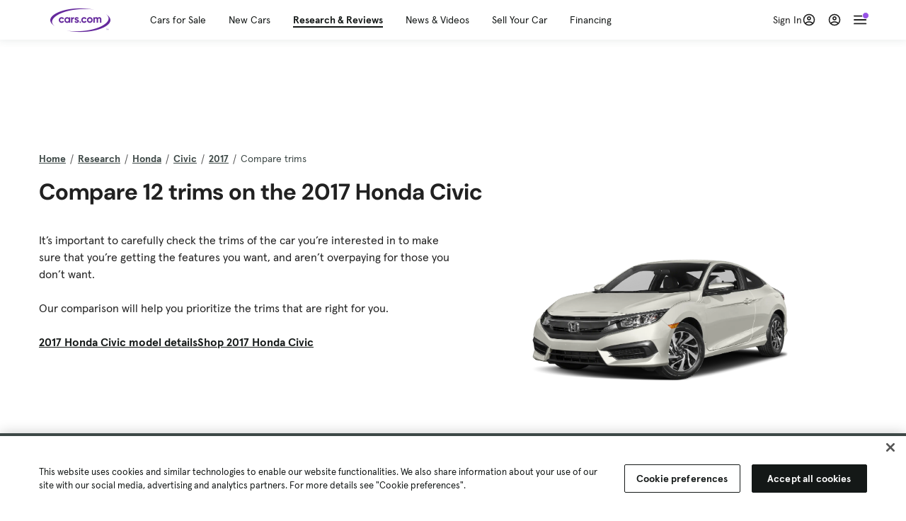

--- FILE ---
content_type: text/html; charset=utf-8
request_url: https://cars.qualtrics.com/jfe/form/SV_81Hx3Jkheo8zhmC
body_size: 19152
content:
<!DOCTYPE html>
<html class="JFEScope">
<head>
    <meta charset="UTF-8">
    <meta http-equiv="X-UA-Compatible" content="IE=edge">
    <meta name="apple-mobile-web-app-capable" content="yes">
    <meta name="mobile-web-app-capable" content="yes">
    <title>Qualtrics Survey | Qualtrics Experience Management</title>
    
        <link rel="dns-prefetch" href="//co1.qualtrics.com/WRQualtricsShared/">
        <link rel="preconnect" href="//co1.qualtrics.com/WRQualtricsShared/">
    
    <meta name="description" content="The most powerful, simple and trusted way to gather experience data. Start your journey to experience management and try a free account today.">
    <meta name="robots" content="noindex">
    <meta id="meta-viewport" name="viewport" content="width=device-width, initial-scale=1, minimum-scale=1, maximum-scale=2.5">
    <meta property="og:title" content="Qualtrics Survey | Qualtrics Experience Management">
    <meta property="og:description" content="The most powerful, simple and trusted way to gather experience data. Start your journey to experience management and try a free account today.">
    
        <meta property="og:image" content="https://cars.qualtrics.com/CP/Graphic.php?IM=IM_0ocZAgMDorIIuwJ">
    
    <script>(function(w) {
  'use strict';
  if (w.history && w.history.replaceState) {
    var path = w.location.pathname;
    var jfePathRegex = /^\/jfe\d+\//;

    if (jfePathRegex.test(path)) {
      w.history.replaceState(null, null, w.location.href.replace(path, path.replace(jfePathRegex, '/jfe/')));
    }
  }
})(window);
</script>
</head>
    <body id="SurveyEngineBody">
    <noscript><style>#pace{display: none;}</style><div style="padding:8px 15px;font-family:Helvetica,Arial,sans-serif;background:#fcc;border:1px solid #c55">Javascript is required to load this page.</div></noscript>
    
        <style type='text/css'>#pace{background:#fff;position:absolute;top:0;bottom:0;left:0;right:0;z-index:1}#pace::before{content:'';display:block;position:fixed;top:30%;right:50%;width:50px;height:50px;border:6px solid transparent;border-top-color:#0b6ed0;border-left-color:#0b6ed0;border-radius:80px;animation:q 1s linear infinite;margin:-33px -33px 0 0;box-sizing:border-box}@keyframes q{0%{transform:rotate(0)}100%{transform:rotate(360deg)}}
</style>
        <div id='pace'></div>
    
    <script type="text/javascript">
      window.QSettings = {
          
        jfeVersion: "ba1e3b249838a141ddbc772a101258079debb0f4",
        publicPath: "/jfe/static/dist/",
        cbs: [], bootstrapSkin: null, ab: false,
        getPT: function(cb) {
          if (this.pt !== undefined) {
            cb(this.success, this.pt);
          } else {
            this.cbs.push(cb);
          }
        },
        setPT: function(s, pt) {
          this.success = s;
          this.pt = pt;
          if (this.cbs.length) {
            for (var i = 0; i < this.cbs.length; i++) {
              this.cbs[i](s, pt);
            }
          }
        }
      };
    </script>
    <div id="skinPrefetch" style="position: absolute; visibility: hidden" class="JFEContent SkinV2 webkit CSS3"></div>
    <script>(()=>{"use strict";var e,t,r,a,c,o={},n={};function d(e){var t=n[e];if(void 0!==t)return t.exports;var r=n[e]={id:e,loaded:!1,exports:{}};return o[e].call(r.exports,r,r.exports,d),r.loaded=!0,r.exports}d.m=o,e=[],d.O=(t,r,a,c)=>{if(!r){var o=1/0;for(l=0;l<e.length;l++){for(var[r,a,c]=e[l],n=!0,f=0;f<r.length;f++)(!1&c||o>=c)&&Object.keys(d.O).every(e=>d.O[e](r[f]))?r.splice(f--,1):(n=!1,c<o&&(o=c));if(n){e.splice(l--,1);var i=a();void 0!==i&&(t=i)}}return t}c=c||0;for(var l=e.length;l>0&&e[l-1][2]>c;l--)e[l]=e[l-1];e[l]=[r,a,c]},d.n=e=>{var t=e&&e.__esModule?()=>e.default:()=>e;return d.d(t,{a:t}),t},r=Object.getPrototypeOf?e=>Object.getPrototypeOf(e):e=>e.__proto__,d.t=function(e,a){if(1&a&&(e=this(e)),8&a)return e;if("object"==typeof e&&e){if(4&a&&e.__esModule)return e;if(16&a&&"function"==typeof e.then)return e}var c=Object.create(null);d.r(c);var o={};t=t||[null,r({}),r([]),r(r)];for(var n=2&a&&e;"object"==typeof n&&!~t.indexOf(n);n=r(n))Object.getOwnPropertyNames(n).forEach(t=>o[t]=()=>e[t]);return o.default=()=>e,d.d(c,o),c},d.d=(e,t)=>{for(var r in t)d.o(t,r)&&!d.o(e,r)&&Object.defineProperty(e,r,{enumerable:!0,get:t[r]})},d.f={},d.e=e=>Promise.all(Object.keys(d.f).reduce((t,r)=>(d.f[r](e,t),t),[])),d.u=e=>"c/"+{196:"vendors~recaptchav3",233:"db",438:"vendors~mockForm",821:"barrel-roll",905:"ss",939:"bf",1044:"matrix",1075:"mc",1192:"meta",1205:"timing",1365:"hmap",1543:"recaptchav3",1778:"slide",1801:"fade",2042:"jsApi",2091:"advance-button-template",2292:"hotspot",2351:"relevantid",2436:"slider",2552:"vendors~scoring~cs~matrix",2562:"flip",2603:"mockForm",2702:"vendors~relevantid",2801:"fancybox",3432:"mp",4522:"scoring",4863:"dd",5330:"fileupload",5453:"default~cs~slider~ss",5674:"pgr",5957:"response-summary",6023:"vendors~fileupload",6198:"te",6218:"ro",6246:"focus-handler",6255:"captcha",6500:"default~hl~hotspot~matrix",6507:"prototype",7211:"sbs",7529:"cs",7685:"preview",7719:"default~hmap~pgr~ro~te~timing",8095:"default~cs~slider",8393:"draw",8606:"default~captcha~cs~db~dd~draw~fileupload~hmap~hl~hotspot~matrix~mc~meta~pgr~ro~sbs~slider~ss~te~timing",9679:"toc",9811:"hl"}[e]+"."+{196:"be0b3cc6be0ec2e2c64e",233:"8a0e8b0d82a708ea48b3",438:"4da5199dcfd15fc5c2e1",821:"c7283a91880d7207f1e4",905:"ac636094ed33d4ed9fc8",939:"fcf1dc50b2f9323ca03e",1044:"8f9e89b38c6b06cb7418",1075:"3175771fc209e65460c1",1192:"916af8cb2e0a1072ebf3",1205:"7a375ef2170603626721",1365:"239b61f161ccc1dc0a64",1543:"4850b80e037e692567a0",1778:"5b1792d6c497ec739cdd",1801:"676c74095164ab36a447",2042:"765735ee2bac32a5de42",2091:"f3c0580f6ece22f0dfa4",2292:"b6f6375efc32f21a1aac",2351:"b3062127f0e9daf65b7f",2436:"8283228c816ac24b746c",2552:"0c820dd5003386ebd859",2562:"c2645b5f9c91d1b3df8c",2603:"879a6af429259422ba65",2702:"0de6a012ff6e77ca26d7",2801:"0e16882ef777135c8921",3432:"70392a59d8cbc959e781",4522:"a348e39dd0efdb4b3561",4863:"11509234472161bad694",5330:"261684adecfbdc646dda",5453:"662b94476a9f9ba33d4c",5674:"3394e56108594ee28fc6",5957:"22b377aa2f77a3eebf35",6023:"3832334b7c3239d25708",6198:"da640f9cc5ae04215a2f",6218:"7351c4e36eb5908473b6",6246:"160b213287d271c05c60",6255:"7f2f23b07613ac090fb7",6500:"e5be00de5ceacc4a4019",6507:"1ba627bf36f1832ddb64",7211:"9cc737c12084e6076383",7529:"37261a7e8b630cc916a9",7685:"cec3c4d314994e9afb0f",7719:"7bfe56ad3e3d47e8c8dd",8095:"4f62199b26a4b9fdca88",8393:"0d24143ba7965e783f94",8606:"58033a5ac67c7aa8caad",9679:"6510371f1bb6b229ff9c",9811:"5e8e82ba9e6c55c4b86c"}[e]+".min.js",d.miniCssF=e=>"fancybox.0bb59945b9873f54214a.min.css",d.g=function(){if("object"==typeof globalThis)return globalThis;try{return this||new Function("return this")()}catch(e){if("object"==typeof window)return window}}(),d.o=(e,t)=>Object.prototype.hasOwnProperty.call(e,t),a={},c="javascriptformengine:",d.l=(e,t,r,o)=>{if(a[e])a[e].push(t);else{var n,f;if(void 0!==r)for(var i=document.getElementsByTagName("script"),l=0;l<i.length;l++){var s=i[l];if(s.getAttribute("src")==e||s.getAttribute("data-webpack")==c+r){n=s;break}}n||(f=!0,(n=document.createElement("script")).charset="utf-8",n.timeout=120,d.nc&&n.setAttribute("nonce",d.nc),n.setAttribute("data-webpack",c+r),n.src=e),a[e]=[t];var b=(t,r)=>{n.onerror=n.onload=null,clearTimeout(u);var c=a[e];if(delete a[e],n.parentNode&&n.parentNode.removeChild(n),c&&c.forEach(e=>e(r)),t)return t(r)},u=setTimeout(b.bind(null,void 0,{type:"timeout",target:n}),12e4);n.onerror=b.bind(null,n.onerror),n.onload=b.bind(null,n.onload),f&&document.head.appendChild(n)}},d.r=e=>{"undefined"!=typeof Symbol&&Symbol.toStringTag&&Object.defineProperty(e,Symbol.toStringTag,{value:"Module"}),Object.defineProperty(e,"__esModule",{value:!0})},d.nmd=e=>(e.paths=[],e.children||(e.children=[]),e),d.p="",(()=>{if("undefined"!=typeof document){var e=e=>new Promise((t,r)=>{var a=d.miniCssF(e),c=d.p+a;if(((e,t)=>{for(var r=document.getElementsByTagName("link"),a=0;a<r.length;a++){var c=(n=r[a]).getAttribute("data-href")||n.getAttribute("href");if("stylesheet"===n.rel&&(c===e||c===t))return n}var o=document.getElementsByTagName("style");for(a=0;a<o.length;a++){var n;if((c=(n=o[a]).getAttribute("data-href"))===e||c===t)return n}})(a,c))return t();((e,t,r,a,c)=>{var o=document.createElement("link");o.rel="stylesheet",o.type="text/css",d.nc&&(o.nonce=d.nc),o.onerror=o.onload=r=>{if(o.onerror=o.onload=null,"load"===r.type)a();else{var n=r&&r.type,d=r&&r.target&&r.target.href||t,f=new Error("Loading CSS chunk "+e+" failed.\n("+n+": "+d+")");f.name="ChunkLoadError",f.code="CSS_CHUNK_LOAD_FAILED",f.type=n,f.request=d,o.parentNode&&o.parentNode.removeChild(o),c(f)}},o.href=t,r?r.parentNode.insertBefore(o,r.nextSibling):document.head.appendChild(o)})(e,c,null,t,r)}),t={3454:0};d.f.miniCss=(r,a)=>{t[r]?a.push(t[r]):0!==t[r]&&{2801:1}[r]&&a.push(t[r]=e(r).then(()=>{t[r]=0},e=>{throw delete t[r],e}))}}})(),(()=>{var e={3454:0};d.f.j=(t,r)=>{var a=d.o(e,t)?e[t]:void 0;if(0!==a)if(a)r.push(a[2]);else if(3454!=t){var c=new Promise((r,c)=>a=e[t]=[r,c]);r.push(a[2]=c);var o=d.p+d.u(t),n=new Error;d.l(o,r=>{if(d.o(e,t)&&(0!==(a=e[t])&&(e[t]=void 0),a)){var c=r&&("load"===r.type?"missing":r.type),o=r&&r.target&&r.target.src;n.message="Loading chunk "+t+" failed.\n("+c+": "+o+")",n.name="ChunkLoadError",n.type=c,n.request=o,a[1](n)}},"chunk-"+t,t)}else e[t]=0},d.O.j=t=>0===e[t];var t=(t,r)=>{var a,c,[o,n,f]=r,i=0;if(o.some(t=>0!==e[t])){for(a in n)d.o(n,a)&&(d.m[a]=n[a]);if(f)var l=f(d)}for(t&&t(r);i<o.length;i++)c=o[i],d.o(e,c)&&e[c]&&e[c][0](),e[c]=0;return d.O(l)},r=self.webpackChunkjavascriptformengine=self.webpackChunkjavascriptformengine||[];r.forEach(t.bind(null,0)),r.push=t.bind(null,r.push.bind(r))})()})();</script>
    <script src="/jfe/static/dist/jfeLib.b24dfdb4d0984652c2b2.min.js" crossorigin="anonymous"></script>
    <script src="/jfe/static/dist/jfe.daed1d5a90e8ab197356.min.js" crossorigin="anonymous"></script>


    <link href="/jfe/themes/templated-skins/qualtrics.2014:cars.9820517390:null/version-1759442373375-86592b/stylesheet.css" rel="stylesheet"><link href="https://rsms.me/inter/inter.css" rel="stylesheet">

    <link id="rtlStyles" rel="stylesheet" type="text/css">
    <style id="customStyles"></style>

    <style>
      .JFEScope .questionFocused   .advanceButtonContainer {transition:opacity .3s!important;visibility:unset;opacity:1}
      .JFEScope .questionUnfocused .advanceButtonContainer, .advanceButtonContainer {transition:opacity .3s!important;visibility:hidden;opacity:0}
      .Skin .Bipolar .bipolar-mobile-header, .Skin .Bipolar .desktop .bipolar-mobile-header, .Skin .Bipolar .mobile .ColumnLabelHeader {display: none}

      /* Change color of question validation warnings */
      .Skin .ValidationError.Warn {color: #e9730c;}

      /* Hide mobile preview scrollbar for Chrome, Safari and Opera */
      html.MobilePreviewFrame::-webkit-scrollbar { display: none; }

      /* Hide mobile preview scrollbar for IE and Edge */
      html.MobilePreviewFrame { -ms-overflow-style: none; scrollbar-width: none; }
    </style>
    <style type="text/css">.accessibility-hidden{height:0;width:0;overflow:hidden;position:absolute;left:-999px}</style>
    <div id="polite-announcement" class="accessibility-hidden" aria-live="polite" aria-atomic="true"></div>
    <div id="assertive-announcement" class="accessibility-hidden" aria-live="assertive" role="alert" aria-atomic="true"></div>
    <script type="text/javascript">
      (function () {
        var o = {};
        try {
          Object.defineProperty(o,'compat',{value:true,writable:true,enumerable:true,configurable:true});
        } catch (e) {};
        if (o.compat !== true || document.addEventListener === undefined) {
          window.location.pathname = '/jfe/incompatibleBrowser';
        }

        var fv = document.createElement('link');
        fv.rel = 'apple-touch-icon';
        fv.href = "https://cars.qualtrics.com/CP/Graphic.php?IM=IM_eR3RqUaDkCmZcDb";
        document.getElementsByTagName('head')[0].appendChild(fv);
      })();
      QSettings.ab = false;
      document.title = "Qualtrics Survey | Qualtrics Experience Management";
      
      (function(s) {
        QSettings.bootstrapSkin = s;
        var sp = document.getElementById('skinPrefetch');
        if (sp) {
          sp.innerHTML = s;
        }
      })("<meta name=\"HandheldFriendly\" content=\"true\" />\n<meta name = \"viewport\" content = \"user-scalable = yes, maximum-scale=10, minimum-scale=1, initial-scale = 1, width = device-width\" />\n<div class='Skin'>\n\t<div id=\"Overlay\"></div>\n\t<div id=\"Wrapper\">\n\t\t\n\t\t<div class='SkinInner'>\n\t\t\t<div id='LogoContainer'>\n\t\t\t\t<div id='Logo'><img src=\"https://cars.qualtrics.com/CP/Graphic.php?IM=IM_4UzHhdp9et1Omp0\" /></div>\n\t\t\t</div>\n\t\t\t<div id='HeaderContainer'>\n\t\t\t\t<div id=\"BrandingHeader\"><script type=\"text/javascript\">\nQualtrics.SurveyEngine.addOnReady(function() {\njQuery('#Plug').attr('style', 'display:none !important');\n});\n<\/script></div>\n\t\t\t\t<div id='Header'>{~Header~}</div>\n\t\t\t</div>\n\t\t\t<div id='SkinContent'>\n\t\t\t\t<div id='Questions'>{~Question~}</div>\n\t\t\t\t<div id='Buttons'>{~Buttons~}</div>\n\t\t\t\t<div id='ProgressBar'>{~ProgressBar~}</div>\n\t\t\t</div>\n\t\t</div>\n\t\t<div id='Footer'>{~Footer~}</div>\n\t\t\n\t\t<div id='PushStickyFooter'></div>\n\t</div>\n\t<div id=\"Plug\" style=\"display:block !important;\"><a href=\"https://www.qualtrics.com/powered-by-qualtrics/?utm_source=internal%2Binitiatives&utm_medium=survey%2Bpowered%2Bby%2Bqualtrics&utm_content={~BrandID~}&utm_survey_id={~SurveyID~}\" target=\"_blank\" aria-label=\"{~PlugLabel~}\">{~Plug~}</a></div>\n</div>\n<script>Qualtrics.SurveyEngine.addOnload(Qualtrics.uniformLabelHeight);<\/script>\n\n<script>\n//TM6 Question Text Cell Padding\n\t//JFE\n\tPage.on('ready:imagesLoaded',function() {\n\t\tvar t = jQuery(\".QuestionText table\");\n\t  for (i=0; i<t.length; i++) {\n\t    if (t[i].cellPadding != undefined) {\n\t      var p = t[i].cellPadding + \"px\";\n\t      t.eq(i).find(\"th\").css(\"padding\",p);\n\t      t.eq(i).find(\"td\").css(\"padding\",p);\n\t    }\n\t  }\n\t});\n\t//SE\n\tjQuery(window).on('load',function() {\n\t\tif (jQuery(\"div\").hasClass(\"JFE\") == false) {\n\t    var t = jQuery(\".QuestionText table\");\n\t    for (i=0; i<t.length; i++) {\n\t      if (t[i].cellPadding != undefined) {\n\t        var p = t[i].cellPadding + \"px\";\n\t        t.eq(i).find(\"th\").css(\"padding\",p);\n\t        t.eq(i).find(\"td\").css(\"padding\",p);\n\t      }\n\t    }\n\t\t};\n\t});\n//TM21 iOS Text Box Width Fix\n//JFE\nPage.on('ready:imagesLoaded',function() {\n\tfunction isIE () {\n  \tvar myNav = navigator.userAgent.toLowerCase();\n  \treturn (myNav.indexOf('msie') != -1) ? parseInt(myNav.split('msie')[1]) : false;\n\t}\n\tif (!isIE()) {\n\t\tvar mq = window.matchMedia( \"(max-width: 480px)\" );\n\t\tif (mq.matches == true) {\n\t\t\tjQuery(\".Skin .MC .TextEntryBox\").css(\"width\",\"100%\");\n\t\t\tjQuery(\".Skin .TE .ESTB .InputText\").css(\"width\",\"100%\");\n\t\t\tjQuery(\".Skin .TE .FORM .InputText\").css(\"width\",\"100%\");\n\t\t\tjQuery(\".Skin .TE .ML .InputText\").css(\"width\",\"100%\");\n\t\t\tjQuery(\".Skin .TE .PW .InputText\").css(\"width\",\"100%\");\n\t\t\tjQuery(\".Skin .TE .SL .InputText\").css(\"width\",\"100%\");\n\t\t\tjQuery(\".Skin .TE .FollowUp .InputText\").css(\"width\",\"100%\");\n\t\t};\n\t};\n});\n//SE\njQuery(window).on('load',function() {\n\tfunction isIE () {\n  \tvar myNav = navigator.userAgent.toLowerCase();\n  \treturn (myNav.indexOf('msie') != -1) ? parseInt(myNav.split('msie')[1]) : false;\n\t}\n\tif (!isIE()) {\n\t\tvar mq = window.matchMedia( \"(max-width: 480px)\" );\n\t\tif (jQuery(\"div\").hasClass(\"JFE\") == false && mq.matches == true) {\n\t\t\tjQuery(\".Skin .MC .TextEntryBox\").css(\"width\",\"100%\");\n\t\t\tjQuery(\".Skin .TE .ESTB .InputText\").css(\"width\",\"100%\");\n\t\t\tjQuery(\".Skin .TE .FORM .InputText\").css(\"width\",\"100%\");\n\t\t\tjQuery(\".Skin .TE .ML .InputText\").css(\"width\",\"100%\");\n\t\t\tjQuery(\".Skin .TE .PW .InputText\").css(\"width\",\"100%\");\n\t\t\tjQuery(\".Skin .TE .SL .InputText\").css(\"width\",\"100%\");\n\t\t\tjQuery(\".Skin .TE .FollowUp .InputText\").css(\"width\",\"100%\");\n\t\t};\n\t};\n});\n<\/script>\n\n<style>.Skin .QuestionOuter.Matrix{max-width:1100px}</style>\n");
      
      
      (function() {
        var fv = document.createElement('link');
        fv.type = 'image/x-icon';
        fv.rel = 'icon';
        fv.href = "https://cars.qualtrics.com/CP/Graphic.php?IM=IM_bdYYI4BiyXYEhx3";
        document.getElementsByTagName('head')[0].appendChild(fv);
      }());
      
      
    </script>
        <script type="text/javascript">
          (function(appData) {
            if (appData && typeof appData === 'object' && '__jfefeRenderDocument' in appData) {
              var doc = appData.__jfefeRenderDocument

              if (doc === 'incompatible') {
                window.location = '/jfe/incompatibleBrowser';
                return
              }

              window.addEventListener('load', function() {
                // farewell jfe
                delete window.QSettings
                delete window.webpackJsonp
                delete window.jQuery
                delete window.ErrorWatcher
                delete window.onLoadCaptcha
                delete window.experimental
                delete window.Page

                var keys = Object.keys(window);
                for (let i in keys) {
                  var name = keys[i];
                  if (name.indexOf('jQuery') === 0) {
                    delete window[name];
                    break;
                  }
                }

                document.open();
                document.write(doc);
                document.close();
              })
            } else {
              // prevent document.write from replacing the entire page
              window.document.write = function() {
                log.error('document.write is not allowed and has been disabled.');
              };

              QSettings.setPT(true, appData);
            }
          })({"FormSessionID":"FS_3luEGkB78k6qzzW","QuestionIDs":["QID1","QID2"],"QuestionDefinitions":{"QID1":{"DefaultChoices":false,"DataExportTag":"Q1","QuestionID":"QID1","QuestionType":"Meta","Selector":"Browser","Configuration":{"QuestionDescriptionOption":"UseText"},"Choices":{"1":{"Display":"Browser","TextEntry":1},"2":{"Display":"Version","TextEntry":1},"3":{"Display":"Operating System","TextEntry":1},"4":{"Display":"Screen Resolution","TextEntry":1},"5":{"Display":"Flash Version","TextEntry":1},"6":{"Display":"Java Support","TextEntry":1},"7":{"Display":"User Agent","TextEntry":1}},"Validation":"None","GradingData":[],"Language":{"EN":{"QuestionText":"Click to write the question text","Choices":{"1":{"Display":"Browser"},"2":{"Display":"Version"},"3":{"Display":"Operating System"},"4":{"Display":"Screen Resolution"},"5":{"Display":"Flash Version"},"6":{"Display":"Java Support"},"7":{"Display":"User Agent"}}}},"NextChoiceId":4,"NextAnswerId":1,"SurveyLanguage":"EN"},"QID2":{"DefaultChoices":false,"DataExportTag":"Q2","QuestionType":"MC","Selector":"SAVR","SubSelector":"TX","Configuration":{"QuestionDescriptionOption":"UseText"},"Choices":{"1":{"Display":"Experience using Cars.com"},"2":{"Display":"Receive assistance for trouble I am experiencing with the Cars.com site"},"3":{"Display":"Leave feedback for a dealership"},"4":{"Display":"Receive assistance for trouble I am experiencing with listing my vehicle for sale on Cars.com"},"5":{"Display":"Experience using Your Garage","DisplayLogic":{"0":{"0":{"Description":"<span class=\"ConjDesc\">If</span>  <span class=\"LeftOpDesc\">Page</span> <span class=\"OpDesc\">Contains</span> <span class=\"RightOpDesc\"> /your-garage </span>","LeftOperand":"Page","LogicType":"EmbeddedField","Operator":"Contains","RightOperand":"/your-garage","Type":"Expression"},"1":{"Conjuction":"Or","Description":"<span class=\"ConjDesc\">Or</span>  <span class=\"LeftOpDesc\">Page Referrer</span> <span class=\"OpDesc\">Contains</span> <span class=\"RightOpDesc\"> /your-garage </span>","LeftOperand":"Page Referrer","LogicType":"EmbeddedField","Operator":"Contains","RightOperand":"/your-garage","Type":"Expression"},"Type":"If"},"Type":"BooleanExpression","inPage":false}},"6":{"Display":"Feature request"}},"ChoiceOrder":[1,"6","5",2,"4",3],"Validation":{"Settings":{"ForceResponse":"ON","ForceResponseType":"ON","Type":"None"}},"GradingData":[],"Language":{"EN":{"QuestionText":"What type of feedback would you like to provide?","Choices":{"1":{"Display":"Experience using Cars.com"},"2":{"Display":"Receive assistance for trouble I am experiencing with the Cars.com site"},"3":{"Display":"Leave feedback for a dealership"},"4":{"Display":"Receive assistance for trouble I am experiencing with listing my vehicle for sale on Cars.com"},"5":{"Display":"Experience using Your Garage"},"6":{"Display":"Feature request"}}}},"NextChoiceId":7,"NextAnswerId":1,"QuestionID":"QID2","DataVisibility":{"Private":false,"Hidden":false},"SurveyLanguage":"EN"}},"NextButton":null,"PreviousButton":false,"Count":2,"Skipped":0,"NotDisplayed":0,"LanguageSelector":null,"Messages":{"PoweredByQualtrics":"Powered by Qualtrics","PoweredByQualtricsLabel":"Powered by Qualtrics: Learn more about Qualtrics in a new tab","A11yNextPage":"You are on the next page","A11yPageLoaded":"Page Loaded","A11yPageLoading":"Page is loading","A11yPrevPage":"You are on the previous page","FailedToReachServer":"We were unable to connect to our servers. Please check your internet connection and try again.","ConnectionError":"Connection Error","IPDLError":"Sorry, an unexpected error occurred.","Retry":"Retry","Cancel":"Cancel","Language":"Language","Done":"Done","AutoAdvanceLabel":"or press Enter","DecimalSeparator":"Please exclude commas and if necessary use a point as a decimal separator.","IE11Body":"You are using an unsupported browser. Qualtrics surveys will no longer load in Internet Explorer 11 after March 15, 2024.","BipolarPreference":"Select this answer if you prefer %1 over %2 by %3 points.","BipolarNoPreference":"Select this answer if you have no preference between %1 and %2.","Blank":"Blank","CaptchaRequired":"Answering the captcha is required to proceed","MCMSB_Instructions":"To select multiple options in a row, click and drag your mouse or hold down Shift when selecting. To select non-sequential options, hold down Control (on a PC) or Command (on a Mac) when clicking. To deselect an option, hold down Control or Command and click on a selected option.","MLDND_Instructions":"Drag and drop each item from the list into a bucket.","PGR_Instructions":"Drag and drop items into groups. Within each group, rank items by dragging and dropping them into place.","ROSB_Instructions":"Select items and then rank them by clicking the arrows to move each item up and down."},"IsPageMessage":false,"ErrorCode":null,"PageMessageTranslations":{},"CurrentLanguage":"EN","FallbackLanguage":"EN","QuestionRuntimes":{"QID1":{"Highlight":false,"ID":"QID1","Type":"Meta","Selector":"Browser","SubSelector":null,"ErrorMsg":null,"TerminalAuthError":false,"Valid":false,"MobileFirst":false,"QuestionTypePluginProperties":null,"CurrentMultiPageQuestionIndex":0,"Displayed":true,"PreValidation":"None","IsAutoAuthFailure":false,"ErrorSeverity":null,"PDPErrorMsg":null,"PDPError":null,"QuestionText":"Click to write the question text","Choices":{"1":{"Display":"Browser"},"2":{"Display":"Version"},"3":{"Display":"Operating System"},"4":{"Display":"Screen Resolution"},"5":{"Display":"Flash Version"},"6":{"Display":"Java Support"},"7":{"Display":"User Agent"}},"WontBeDisplayedText":"This question will not be displayed to the recipient.","Active":true},"QID2":{"Highlight":false,"ID":"QID2","Type":"MC","Selector":"SAVR","SubSelector":"TX","ErrorMsg":null,"TerminalAuthError":false,"Valid":false,"MobileFirst":false,"QuestionTypePluginProperties":null,"CurrentMultiPageQuestionIndex":0,"Displayed":true,"PreValidation":{"Settings":{"ForceResponse":"ON","ForceResponseType":"ON","Type":"None"}},"Choices":{"1":{"ID":"1","RecodeValue":"1","VariableName":"1","Text":"","Display":"Experience using Cars.com","InputWidth":null,"Exclusive":false,"Selected":false,"Password":false,"TextEntry":false,"TextEntrySize":"Small","TextEntryLength":null,"InputHeight":null,"Error":null,"ErrorMsg":null,"PDPErrorMsg":null,"PDPError":null,"Displayed":true},"2":{"ID":"2","RecodeValue":"2","VariableName":"2","Text":"","Display":"Receive assistance for trouble I am experiencing with the Cars.com site","InputWidth":null,"Exclusive":false,"Selected":false,"Password":false,"TextEntry":false,"TextEntrySize":"Small","TextEntryLength":null,"InputHeight":null,"Error":null,"ErrorMsg":null,"PDPErrorMsg":null,"PDPError":null,"Displayed":true},"3":{"ID":"3","RecodeValue":"3","VariableName":"3","Text":"","Display":"Leave feedback for a dealership","InputWidth":null,"Exclusive":false,"Selected":false,"Password":false,"TextEntry":false,"TextEntrySize":"Small","TextEntryLength":null,"InputHeight":null,"Error":null,"ErrorMsg":null,"PDPErrorMsg":null,"PDPError":null,"Displayed":true},"4":{"ID":"4","RecodeValue":"4","VariableName":"4","Text":"","Display":"Receive assistance for trouble I am experiencing with listing my vehicle for sale on Cars.com","InputWidth":null,"Exclusive":false,"Selected":false,"Password":false,"TextEntry":false,"TextEntrySize":"Small","TextEntryLength":null,"InputHeight":null,"Error":null,"ErrorMsg":null,"PDPErrorMsg":null,"PDPError":null,"Displayed":true},"5":{"ID":"5","RecodeValue":"5","VariableName":"5","Text":"","Display":"Experience using Your Garage","InputWidth":null,"Exclusive":false,"Selected":false,"Password":false,"TextEntry":false,"TextEntrySize":"Small","TextEntryLength":null,"InputHeight":null,"Error":null,"ErrorMsg":null,"PDPErrorMsg":null,"PDPError":null,"Displayed":false},"6":{"ID":"6","RecodeValue":"6","VariableName":"6","Text":"","Display":"Feature request","InputWidth":null,"Exclusive":false,"Selected":false,"Password":false,"TextEntry":false,"TextEntrySize":"Small","TextEntryLength":null,"InputHeight":null,"Error":null,"ErrorMsg":null,"PDPErrorMsg":null,"PDPError":null,"Displayed":true}},"ChoiceOrder":["1","6","2","4","3"],"ChoiceTextPosition":"Left","Selected":null,"IsAutoAuthFailure":false,"ErrorSeverity":null,"PDPErrorMsg":null,"PDPError":null,"QuestionText":"What type of feedback would you like to provide?","ExistingChoices":{},"ProcessedDisplayChoiceOrder":["1","6","2","4","3"],"ChoiceOrderSetup":true,"Active":true}},"IsEOS":false,"FailedValidation":false,"PDPValidationFailureQuestionIDs":[],"BlockID":"BL_efZV8eIc4EQ2sv4","FormTitle":"Qualtrics Survey | Qualtrics Experience Management","SurveyMetaDescription":"The most powerful, simple and trusted way to gather experience data. Start your journey to experience management and try a free account today.","TableOfContents":null,"UseTableOfContents":false,"SM":{"BaseServiceURL":"https://cars.qualtrics.com","SurveyVersionID":"9223370314410068697","IsBrandEncrypted":false,"JFEVersionID":"c7bc8e8de2ec7a5fc527a755544387b879450ed4","BrandDataCenterURL":"https://yul1.qualtrics.com","XSRFToken":"S_-6QLV0606S1cZFJml8tA","StartDate":"2025-11-02 22:26:52","StartDateRaw":1762122412736,"BrandID":"cars","SurveyID":"SV_81Hx3Jkheo8zhmC","BrowserName":"Chrome","BrowserVersion":"131.0.0.0","OS":"Macintosh","UserAgent":"Mozilla/5.0 (Macintosh; Intel Mac OS X 10_15_7) AppleWebKit/537.36 (KHTML, like Gecko) Chrome/131.0.0.0 Safari/537.36; ClaudeBot/1.0; +claudebot@anthropic.com)","LastUserAgent":"Mozilla/5.0 (Macintosh; Intel Mac OS X 10_15_7) AppleWebKit/537.36 (KHTML, like Gecko) Chrome/131.0.0.0 Safari/537.36; ClaudeBot/1.0; +claudebot@anthropic.com)","QueryString":"","IP":"3.142.80.90","URL":"https://cars.qualtrics.com/jfe/form/SV_81Hx3Jkheo8zhmC","BaseHostURL":"https://cars.qualtrics.com","ProxyURL":"https://cars.qualtrics.com/jfe/form/SV_81Hx3Jkheo8zhmC","JFEDataCenter":"jfe3","dataCenterPath":"jfe3","IsPreview":false,"LinkType":"anonymous","geoIPLocation":{"IPAddress":"3.142.80.90","City":"Columbus","CountryName":"United States","CountryCode":"US","Region":"OH","RegionName":"Ohio","PostalCode":"43215","Latitude":39.9625,"Longitude":-83.0061,"MetroCode":535,"Private":false},"geoIPV2Enabled":true,"EDFromRequest":[],"FormSessionID":"FS_3luEGkB78k6qzzW"},"ED":{"SID":"SV_81Hx3Jkheo8zhmC","SurveyID":"SV_81Hx3Jkheo8zhmC","Q_URL":"https://cars.qualtrics.com/jfe/form/SV_81Hx3Jkheo8zhmC","UserAgent":"Mozilla/5.0 (Macintosh; Intel Mac OS X 10_15_7) AppleWebKit/537.36 (KHTML, like Gecko) Chrome/131.0.0.0 Safari/537.36; ClaudeBot/1.0; +claudebot@anthropic.com)","Q_CHL":"anonymous","Q_LastModified":1728327145,"Q_Language":"EN"},"PostToStartED":{},"FormRuntime":null,"RuntimePayload":"Cdh+Pe9zpvocMjw7Olj6kY8LPcyYv7VW5rDjGYymzbfK1yH/x9Ir9754xJvH3SRWAq6et71qsFWlhOty4BB3o+f46fY1Xl4DJut2P2FcJDh7w60Msa+xcyEt7TN+HYib6GMR5q+uudLjSBXE8JSHy/OdcwqjJGb3UFlvr4ZZwpks96yBrEXiv33jndfVIhMJYQOiU9xElVGEKEDs1hbIq6fQXylWNBIG10ELvgS8PliYc/ooOSw0SWEcNqTcL4Jo0FmYyWWnOUVBYZcVjjDgWblMhxk6Uqul8q0cbGLT2ROfHrh7n6zEFDAu/9+V4NhqaDx8hpbCP+pFXG6cS2FPMoFX2lz03qfPs2y/EXPWWxZZrzwj+3tMoVdDluFVKHaSFaTWJ4CPGfozBBmp93D29zxzxA+kY9Pky+oRjD4it5RXtLsgGLU3ZTYnW+hRvjJlBEH7XP0n5nOloWP+Dit8OdC826o7NpusIwctxozztmai5tOGlHaGYIM67XuHBB5QRmQHioWt8mbX/DfhSFBZxO8A4x0Nl+aSJzoX3/4tm2wtU+gExiu2nU2jIataBxcwVEiWrtEjhWSNchhh9Qp60KuIdSVRi2GEVoSjlBxwrZFGXbpK/rSXs5GCJkTIqkenLkxOVFDlGJEYKDCqEBW+iKD74u3XAPFMeEFoeSOcKGmJvk+mbJEx8kJpK/xeDIOc2OY9NhYmbqk3G01cLKH1TzW/GRMKWS2YlZL/tfmryivTy/pBQ9w1ATAs4N+uo20YfePzfSovbSEWxsTWh/tXCdDEu4tb2T4c+cA9ApcrJ+EBO8kJ689Nk/Plqae4x9BZTYw8z94CtFniufyNctxtSlDQeb2cwS/9letcYUO0mPQ4gAkhUPShvFGqOSG2pm4nvCxoPgZH6bKib38kuWgluYSZ/O3m8kc/Lg+APjSe7wauY48Uh6OJdpKbfPg1XgCFNilcGnI1tv5PXRRNgxVM4s0e2nRu8IByBPn/dg1ngsM2BxuPR9/[base64]/cJwu30r5d391u6ichrF6XNgg4UM/8hHAji10t/HsyithBWH7nopJnJLAEREBBnVitHL+PZtrYp9zwe8idDRGKmFkoIVglzgF1d9gn3Xp2EXJjVN3ngw5ORCMbxzaEdSa5m8qN0uEimyS6QcL17EFoz6EMUw8YptzyOicDug7iMOsHMocOr6K+VkIhyc7QX3H+GySUxKufsY/vEuNAIXba3dI/lA5BsU7n1x2x1Qv0zfENlkbwC86qy40oCw0c0wWPxZLNVAZ9TYjBmtWVjJtjvy/yc2sdeHb+ujAjtK4iVRSszEMdlTRDmSgFLKKCQQU031qux3LnBLt2rb/Ic4+VgL5qjHH6OSUivW8yIrKYZbUpkgsx+dPBaQfattbMTuYlYm4iI8W32WhAo6k13Rem9Ugi2X2C9MtT9iB85PFVVKv0g5KOSHGPzo5pEOKX7CZhj2tqGqjXpnd0wjG0gxKFwbGhJE/QhK+a3NYEAoppY5EiLjFqsJhLej4qOErVyqfUUPawCxyBcaoC1klVnOKh/HNJVgtEUoNxvzW7eZVWliB/e+fKybUGxCeCEDHsQWtY309n+uYNAEoCEcx/tWS5/UNydkqO9i8zAYu6H+0XV4w/mOQmgPQvioKYALHadOvNUEUbUbIbSTT3FTHpmkuhrPJe2fkva2gmm0iBWTb6/P76sGFVk61wAyNy+43JBRuDi/jDAOfNqCZEfxci4qtV2rIS5JNBqooaNkyHIgjOoxfFZyvPeInFG3Krls2v44X7BohpF5EN8xq8l3kAYO9EHyC1mGqbkFx8R1Nk6wZPhwihbOgbH5c/Xz4RVlpoHXAZin73i3zvn0RWLINs5tyNgjQdNCRS24/QLJH4tin8IhlqLEcN4J9v91gowZmxSsRAy5mcWfeUwDb7BpqYOq1yF3izcgkoUqu0VTqwOyC+Y2hIteFGVWxNMOWPzn/BrTkNvR7B0j2NmQAVcBI75NLKp9lNjJwGX1Bz7ntUqMlb2vDk/dVF1GkVgfhaV1YrPP8VCgXaQMkcalHF7rADUEVrg0cqjdaMaTSV96JHPKPTD45NHVwkSFJyE8/eApLtbAu7RhR+m2EQr4GwShIvCVZSpmN93xUuZC85bSKnhJt1IV87duyBZ5zZWmEROKfoq14lgAXU6oPvowtYiGtmLMROGXY9HEFe0pHclINSciYap2orDK2GiYVjPHa9t2xdvZ9ul9THQ5BJS6hiRi6/FOjEvm1advJi16JhyXHpJKvy11jAc5grEsG2OZ6RxsgH5a/kvYTzc6rMIxECqU7SW/hPeM+PwzO0Qh2KkBvojlfNS25hPvtZtx+bSCDL5q+FQA5020DhZUeN55CVsdNXTF9w8MYDPitBhQtoB1HMLxQriYrQr6+M8ouFUAXrW8eEaSjjk3qTpeejtYseIriWV/jph41W1yZZP4qDZls18mBFXpv77FPWnaPLD62Iu5yJzdIZs6Gkb9qIlcJ8yVR8CLJ48fOX2Sg9PN6T31ZEEsf3Ww8jk4vJHLQgk+3GWQH3iPTpciIasVwm+owTTLyLdu19ZgJFJT4fqPnOYumuDxqKOM0OUb/hwok0gvWnc1hk/pJSm+3WC3eOarFqp71QDzpXX82tlEG7nprU00msaijpq9W89ppeVe/YXMKvXd9fowqg3qcyF0DseLL00gVetvqOM1uf8gxJFpGU+ETxwFM6Bf4GdF6TnOl11zpjJTG+/01GaK0pbKvgR4D3Mo9jQpJ7RGUt4YMft5i8e+is58Rh9DkwFq2sKqB7v4Sulvnq0esEo4m6NBgCz+32s1Bomzzv1TDL6WY/[base64]/[base64]/XzA4xYWmKr8DRUO7IRWyvzFiE3e07CTQjC/QfCxMl+h+Hdy599SV3TuiZgMsjkey6OD99wrYyTOtxyC9j/OvARhW1po7Qel4nabkEKTMq0g/+ATgh0H6tIWm/ziz3p8JVYrVETHnr1zbOGOVREtk4dBnTTYaBlXGLuXf+XDGrlAXgOSN06Df8FvfA8BLEBptaBjRqn/zFrRpKa0S6+R5wtJ592ai7b0BahUKBv0dKcH7webrEAaKaO6loZZvnu6ZusC1lRUMu5huwdo3PiCzYPkRpAyU2O90dskrWCBms0S9BSINv+P+swJXmYaZ3Qv3Gz/40cvoy+6vlH/AzqIuyK2UknLNAS/JLIvK4ZxS7jxqnvCqzoDPAdMrM/VWsiCA8eVp499tE3ocnmPQXNF4Vyb86TxE3zxqKexXr57a4bLNIIc60C/8l8eoVEYJ3ej7D38rVjSDw6f7zywR/BCgai/3iTxf16ul7R73s4yyCl/[base64]/vWDIkpWZXFoRy6DU4cH9QN8Md75NbaKH72ND0nUVzW7h4T0FTFNxCbQoSvJWBmjEP0QG5B3dq4F2/In5tsJ78bmnVjKTGrAmgjCuAz1uSAWYMJUZKw/K/iaD/o+WvfuroDfZYSXdnRpmuW/[base64]/EF98tndRNlJTqUmxpGLcJrV0l3q/ONhEy56o6rAbh7oogSvF8AFPNR21tseAahr86As22G4+skZrercKM3MhB00CdYKwIZpLdZ20emH6gm9ClsI4/[base64]/dLcXSC1yJsyAlPFw3UdZCPqZqnnGxJhNsVfi5K7cqZyxKt4HQx7CMSwINRSW6JW5rxkC+M+w1Jweyn+mAQkPh8i+n+XTZWkTlRFyKCITpMdkQk/JzFl9SGLBEY0AFziBLRWJm5sp8h+5V4u9ny7QtobSBoqxF/nnLy2O2S602M8TIWuBHlLR5JO1ySBNiW5Tf82tqzHOkUPt3t7ZL4hD2iru7GCNvouttrXz+/4YntuBVXp+TsTWSqhGBgc+/Ebb23ne0cr2MmEehNQ7qAB6QQvflJkAF/9K0PtAbUJvwGuHz5AUPVkBVhxi5BtIkx28oMJxWX2DdNDOPT06eKrsKS+7piMqxRnbbWL8/E5qSca/onT+D8LNCq5So+iQ7iuc8QJaJqIeVDuRjOo2pd0iNG5m5lSwusPpPre+OMjOFJ/TwPzFaexEDk5zJx12k53RDMpiqn1bOx1yS+zZLFf0HKdsMkD0WaQA2SA+AzDGr471TKD/5CTV7yLrblWxHKFofjaTL5CQIXcyIwu0LuVS42QiB8LTxV8GpvCPc8ggzkpOFs4dpLQ1yDVjjt/8QYDbREUZl0jgwoO2MiL1gtZJQODIO4B8Rw2ZSQKthkQALHpNxAHPeNHZ4Ddb+n+l0e7qARXqnGED0R2S5CFCRBMwOVapjR4dqMo2BvnLWN5PMEnQhkCJDSFVb6e9TL5g4pX6kvvhaPut43QLIoTN7KmU5/DzoDXI7Dz5cftn3HRbB3wD+ABRrX+cMvtfIrysuRN/MCx8Enxzg+7IfOFUR/3Ibl4yrcCjhvLB65An7TwCqL7z2fODXnAgpRAWu+YHG5keDRWs8av/g3YrNBUsaK25XkTclKL9dPNUlRdVOk/korVoBitf8DWSYj1apPmqy15nP+I9Vc1nNQecbEah9/kdxi2dhHVuBqeMAbCUtJO0Cgi/uARevbHRSmeStl6l3LGYVBud7BZCMr0CCdilMgGF4yOjvP2qitaHPVTxpT7cYOWVftYAwO/Os/CDY2XckexBfHYSeB0T+Gk9c+3kRfMrMFOhiP04ezTYRGlW6ZOEgqobfeH75rMGaw4+iDUPqvXFbsgxUcXFmIZQ/[base64]/4L/pcShTthfBooNtb7NWeDTsp+21L4MRB2LNzchBxPGfY0XK5m3sD2XU3yFIPJSf4A4mIW8OYUMdeMxfJ+CQJhvDka5XDK7ZE4+AyMGoD40hszmzMFwG6GMLlDHIod5wEWzE0uC+0YYjJi54MBV3DPLvmZ4nwk5o6iwVmOPkAHdNugYvRhW/0y369HaiNbgXlJR218nKtrelmYFhMuTu+xtohaBkoxk3BalJdWY6cpzxHk1iMwow4uDF1aKMAKlEbkKbqmbHKQ93Ri3k2+No2jmFQuYmWMLh+2qLGj10y6/c3mpYikljq5iyEZcXze5sdtPYEBsM/XcbkG76Eh7Yfk3FwmsVjbw1Kf+XFl5WGxC95Uf5crZ4Juj6cQK+tFM1J8WmqSIVB/8A1EoFpzlc+Ajvlmv6LbHAPcTIgp4H6ShHz8ni5hT6OFuG9TwJyM9eyZaSDwzHGwwlNOJ7IeCSljvW/emETcgMkxx5QzICJFDdb5AxbxDMFmXpUq/rCMlOECh6xNc5H5awlDtWyGtH3UkD2d19eIalNppV0IChbfeSdRUElB6888kL3Ba20DWFeFh+LNeyPP3KPB5Vpqr6tD72RIRq+lWbQAlG6Vp/Z/auTa8hlRTm8ILj59ggh6MGs7BIR0B/x/1yV6IaGn5eYEaHVpPtZv2lFFJ+yf5Js0JkD24DLiJ8O29tQt+bccx3yKy8f8X8Jfl6yKQ/q8/[base64]/NM5amCM7Xz2d0FusEW5HovMIpbsTA7lLWYzqAQhkbXY7Ni+gwtHpGKgAvZivVVF4yDyLZxTEVBvXa/t5DtEWclTP2OXSA+pCXx0TVO6dWLSM4TU0UrVEyCq63OBRt7K9kql8OZtlJEbW9Rk181fOdfS4fLNkruc9jjlywfk+VhEQrBr9SLxtoEvscUZi7FP/nW/lt6WLOPlOW3K4dX9hqT9GN1gBdySruPBupZmPuYQuBHa/mANNM6VexFIPpK+3Yen8IatT2Z8DcyaDswqHK1P8K5qw3RPbFoONTMabDKwoM2tfAoFTGFxGJ6Q3lwHtvZHhndm8QGbSwBnd7jYjD4YUG0FrL7+29zrQzp3mTHj3OmdLyRAx5bTGJYPMGhld/CRkTGLjw==","TransactionID":1,"ReplacesOutdated":false,"EOSRedirectURL":null,"RedirectURL":null,"SaveOnPageUnload":true,"ProgressPercent":0,"ProgressBarText":"Survey Completion","ProgressAccessibleText":"Current Progress","FormOptions":{"BackButton":false,"SaveAndContinue":true,"SurveyProtection":"PublicSurvey","NoIndex":"Yes","SecureResponseFiles":true,"SurveyExpiration":"None","SurveyTermination":"DisplayMessage","Header":"<script>\n    jQuery(\".AdvanceButton\").hide();\n    <\/script>","Footer":"","ProgressBarDisplay":"None","PartialData":"+2 days","PreviousButton":{"Display":"Previous"},"NextButton":{"Display":"Next"},"SurveyTitle":"Qualtrics Survey | Qualtrics Experience Management","SkinLibrary":"cars","SkinType":"templated","Skin":"qualtrics.2014:cars.9820517390:null","NewScoring":1,"EOSMessage":"MS_eQJU8qmoIbhUiJ8","ShowExportTags":false,"CollectGeoLocation":false,"SurveyMetaDescription":"The most powerful, simple and trusted way to gather experience data. Start your journey to experience management and try a free account today.","PasswordProtection":"No","AnonymizeResponse":"No","RefererCheck":"No","ConfirmStart":false,"AutoConfirmStart":false,"ResponseSummary":"No","EOSMessageLibrary":"UR_abLyykajozQA1eJ","EOSRedirectURL":"http://","EmailThankYou":false,"ThankYouEmailMessageLibrary":null,"ThankYouEmailMessage":null,"InactiveSurvey":"DefaultMessage","PartialDeletion":null,"PartialDataCloseAfter":"LastActivity","AvailableLanguages":{"EN":[]},"CustomStyles":{"customCSS":".Skin { \n  font-family: \"Inter var\", Helvetica, Arial, sans-serif; \n}\n\n@supports (font-variation-settings: normal) {\n  .Skin { \n    font-family: \"Inter var alt\", Helvetica, Arial, sans-serif; \n  }\n}"},"Autoadvance":true,"ExternalCSS":"https://rsms.me/inter/inter.css","AutoadvanceHideButton":false,"AutoadvancePages":true,"ProtectSelectionIds":true,"headerMid":"","SurveyName":"Feedback - Responsive","SurveyLanguage":"EN","ActiveResponseSet":"RS_3I9aqL70DKui23k","SurveyStartDate":"0000-00-00 00:00:00","SurveyExpirationDate":"0000-00-00 00:00:00","SurveyCreationDate":"2022-03-18 21:16:16","SkinOptions":{"Version":3,"AnyDeviceSupport":true,"Icons":{"favicon":"https://cars.qualtrics.com/CP/Graphic.php?IM=IM_bdYYI4BiyXYEhx3","appleTouchIcon":"https://cars.qualtrics.com/CP/Graphic.php?IM=IM_eR3RqUaDkCmZcDb","ogImage":"https://cars.qualtrics.com/CP/Graphic.php?IM=IM_0ocZAgMDorIIuwJ"},"BrandingOnly":{"header":"<script type=\"text/javascript\">\nQualtrics.SurveyEngine.addOnReady(function() {\njQuery('#Plug').attr('style', 'display:none !important');\n});\n<\/script>","footer":"","css":".Skin .QuestionOuter.Matrix{max-width:1100px}","html":""},"ProgressBarPosition":"bottom","Logo":"https://cars.qualtrics.com/CP/Graphic.php?IM=IM_4UzHhdp9et1Omp0","LogoPosition":"center","LogoBanner":false,"QuestionsContainer":false,"MCButtonChoices":false,"NPSMobileVertical":false,"LayoutSpacing":0,"FallbackSkin":false},"SkinBaseCss":"/jfe/themes/templated-skins/qualtrics.2014:cars.9820517390:null/version-1759442373375-86592b/stylesheet.css","PageTransition":"None","Favicon":"https://cars.qualtrics.com/brand-management/brand-assets/cars/favicon.ico","CustomLanguages":null,"SurveyTimezone":"America/Chicago","LinkType":"anonymous","Language":"EN","Languages":null,"DefaultLanguages":{"AR":"العربية","ASM":"অসমীয়া","AZ-AZ":"Azərbaycan dili","BEL":"Беларуская","BG":"Български","BS":"Bosanski","BN":"বাংলা","CA":"Català","CEB":"Bisaya","CKB":"كوردي","CS":"Čeština","CY":"Cymraeg","DA":"Dansk","DE":"Deutsch","EL":"Ελληνικά","EN":"English","EN-GB":"English (United Kingdom)","EN_GB":"English (Great Britain)","EO":"Esperanto","ES":"Español (América Latina)","ES-ES":"Español","ET":"Eesti","FA":"فارسی","FI":"Suomi","FR":"Français","FR-CA":"Français (Canada)","GU":"ગુજરાતી ","HE":"עברית","HI":"हिन्दी","HIL":"Hiligaynon","HR":"Hrvatski","HU":"Magyar","HYE":"Հայերեն","ID":"Bahasa Indonesia","ISL":"Íslenska","IT":"Italiano","JA":"日本語","KAN":"ಕನ್ನಡ","KAT":"ქართული","KAZ":"Қазақ","KM":"ភាសាខ្មែរ","KO":"한국어","LV":"Latviešu","LT":"Lietuviškai","MAL":"മലയാളം","MAR":"मराठी","MK":"Mакедонски","MN":"Монгол","MS":"Bahasa Malaysia","MY":"မြန်မာဘာသာ","NE":"नेपाली","NL":"Nederlands","NO":"Norsk","ORI":"ଓଡ଼ିଆ ଭାଷା","PA-IN":"ਪੰਜਾਬੀ (ਗੁਰਮੁਖੀ)","PL":"Polski","PT":"Português","PT-BR":"Português (Brasil)","RI-GI":"Rigi","RO":"Română","RU":"Русский","SIN":"සිංහල","SK":"Slovenčina","SL":"Slovenščina","SO":"Somali","SQI":"Shqip","SR":"Srpski","SR-ME":"Crnogorski","SV":"Svenska","SW":"Kiswahili","TA":"தமிழ்","TEL":"తెలుగు","TGL":"Tagalog","TH":"ภาษาไทย","TR":"Tϋrkçe","UK":"Українська","UR":"اردو","VI":"Tiếng Việt","ZH-S":"简体中文","ZH-T":"繁體中文","Q_DEV":"Developer"},"ThemeURL":"//co1.qualtrics.com/WRQualtricsShared/"},"Header":"<script>\n    jQuery(\".AdvanceButton\").hide();\n    <\/script>","HeaderMessages":{},"Footer":"","FooterMessages":{},"HasJavaScript":true,"IsSystemMessage":false,"FeatureFlags":{"LogAllRumMetrics":false,"STX_HubRace":false,"STX_TranslationLogging":false,"noRVID":true,"JFE_BlockPrototypeJS":false},"TransformData":{},"AllowJavaScript":true,"TOCWarnPrevious":false,"NextButtonAriaLabel":"Next","PreviousButtonAriaLabel":"Previous","BrandType":"Corporate","TranslationUnavailable":false,"FilteredEDKeys":[],"CookieActions":{"Set":[],"Clear":[]}})
        </script>
    </body>
</html>


--- FILE ---
content_type: application/javascript
request_url: https://www.cars.com/h7B7chNXa/gn/-V/BhbNdg5To9HcMk/3ri5bJw4LzLh6QS5/STdCAQ/CC/InSAMXM14
body_size: 121712
content:
(function(){if(typeof Array.prototype.entries!=='function'){Object.defineProperty(Array.prototype,'entries',{value:function(){var index=0;const array=this;return {next:function(){if(index<array.length){return {value:[index,array[index++]],done:false};}else{return {done:true};}},[Symbol.iterator]:function(){return this;}};},writable:true,configurable:true});}}());(function(){Jp();function qLV(){gP=+ ! +[]+! +[]+! +[]+! +[]+! +[]+! +[],xP=+ ! +[],AI=[+ ! +[]]+[+[]]-+ ! +[],Z4=[+ ! +[]]+[+[]]-[],H4=! +[]+! +[],rl=+ ! +[]+! +[]+! +[]+! +[]+! +[]+! +[]+! +[],Dk=+ ! +[]+! +[]+! +[]+! +[]+! +[],E4=! +[]+! +[]+! +[]+! +[],Bp=+[],U6=[+ ! +[]]+[+[]]-+ ! +[]-+ ! +[],pP=+ ! +[]+! +[]+! +[];}qLV();gGV();var xM=function(Hh){var G5='';for(var Uq=0;Uq<Hh["length"];Uq++){G5+=Hh[Uq]["toString"](16)["length"]===2?Hh[Uq]["toString"](16):"0"["concat"](Hh[Uq]["toString"](16));}return G5;};var Zb=function(nn,p5){return nn in p5;};var A7=function(){var E2;if(typeof Uk["window"]["XMLHttpRequest"]!=='undefined'){E2=new (Uk["window"]["XMLHttpRequest"])();}else if(typeof Uk["window"]["XDomainRequest"]!=='undefined'){E2=new (Uk["window"]["XDomainRequest"])();E2["onload"]=function(){this["readyState"]=4;if(this["onreadystatechange"] instanceof Uk["Function"])this["onreadystatechange"]();};}else{E2=new (Uk["window"]["ActiveXObject"])('Microsoft.XMLHTTP');}if(typeof E2["withCredentials"]!=='undefined'){E2["withCredentials"]=true;}return E2;};var E8=function n1(nb,B1){var L2=n1;var G8=VY(new Number(XT),MZ);var qM=G8;G8.set(nb);do{switch(qM+nb){case lD:{if(Kf(lZ,undefined)&&Kf(lZ,null)&&XW(lZ[qq()[DW(jZ)].call(null,Rd,Dt,l2,Iw)],jZ)){try{var rW=Rb.length;var p7=AM({});var jn=Uk[M2()[v8(tZ)](cM,CY)](lZ)[vq()[SW(jZ)].apply(null,[rn,RW,Tq,R2,w5,Wt])](qq()[DW(Nq)](XZ,J1,Ld,O1));if(XW(jn[qq()[DW(jZ)](S2,Dt,Jh,Iw)],Wt)){GW=Uk[M2()[v8(sZ)].call(null,tY,Jq)](jn[Wt],qZ);}}catch(N2){Rb.splice(Yh(rW,ct),Infinity,w2);}}nb+=EF;}break;case p0:{var SM;return Rb.pop(),SM=GW,SM;}break;case Z4:{return parseInt(...B1);}break;case l0:{Rb.push(q5);var gd;nb-=UT;return gd=[Uk[Kf(typeof gW()[S5(l2)],sd(M2()[v8(KW)](bw,T),[][[]]))?gW()[S5(AY)](ZY,Jw,Q1,Tb):gW()[S5(Ah)].apply(null,[Wt,qt,Bn,bf])][k5()[An(F2)].call(null,Ah,q7)]?Uk[gW()[S5(AY)].apply(null,[r7,Jw,Q1,Tb])][k5()[An(F2)].apply(null,[Ah,q7])]:Kf(typeof J5()[nd(qn)],'undefined')?J5()[nd(Sd)](ct,bW,R7,F7,Vn,tq):J5()[nd(Fw)](hb,R2,Y8,HY,Zq,AM(AM({}))),Uk[gW()[S5(AY)](qZ,Jw,Q1,Tb)][Kf(typeof M2()[v8(LZ)],'undefined')?M2()[v8(nh)].call(null,CZ,zV):M2()[v8(Eq)](rb,EY)]?Uk[gW()[S5(AY)](ZY,Jw,Q1,Tb)][Kf(typeof M2()[v8(vw)],sd('',[][[]]))?M2()[v8(nh)].call(null,CZ,zV):M2()[v8(Eq)].apply(null,[Fn,Pd])]:J5()[nd(Sd)].apply(null,[ct,Bw,R7,Wt,Vn,Bw]),Uk[gW()[S5(AY)](KW,Jw,Q1,Tb)][M2()[v8(Sh)](Aq,Yq)]?Uk[gW()[S5(AY)].call(null,jd,Jw,Q1,Tb)][Kf(typeof M2()[v8(KH)],sd([],[][[]]))?M2()[v8(Sh)](Aq,Yq):M2()[v8(Eq)](j5,UW)]:J5()[nd(Sd)](ct,Wd,R7,c5,Vn,J8),j2(typeof Uk[gW()[S5(AY)](Tq,Jw,Q1,Tb)][qq()[DW(hn)](lb,Hm,RY,qt)],gW()[S5(jZ)](N5,Jw,gh,z5))?Uk[gW()[S5(AY)].apply(null,[lW,Jw,Q1,Tb])][qq()[DW(hn)](Mh,Hm,LW,qt)][qq()[DW(jZ)].call(null,z7,Qq,AM(ct),Iw)]:Vb(ct)],Rb.pop(),gd;}break;case Hl:{var lZ=B1[Bp];Rb.push(w2);nb-=vC;var GW;}break;case FV:{nb-=dP;return String(...B1);}break;}}while(qM+nb!=SP);};var mb=function(Z1,Y5){return Z1>=Y5;};var E,lT,BZ,C1,Q,xC,dd,vC,p0,jW,Gx,X1,kR,KC,Af,CV,rP,s8,gw,C,S,St,MF,Q8,s2,vF,C0,HR,Lq,fd,b5,P8,GH,K8,cb,f6,R1,X2,Ow,Ot,fY,K5,Kn,qm,I0,vW,Wl,M7,bh,WV,nt,Ql,YY,E5,bC,WF,ED,Qn,OI,wW,Yt,tk,Y0,E0,MM,B8,kF,Jd,gn,sT,Cq,t0,Hm,xd,q0,V5,BP,IP,FY,O8,wf,Ut,Ln,D8,cn,dh,bE,C2,fw,Eh,Vw,nY,nl,mT,Ok,U,OM,g2,cD,rw,r0,kh,In,t8,gV,Yn,kM,qR,Mp,qd,Zn,db,xf,Od,fE,VE,BD,mC,x1,c7,OD,Rx,G4,NM,D0,l0,BW,g5,NC,Iq,l1,ME,Ef,zZ,IE,PZ,zh,Tx,mp,Wn,px,Vh,V2,Kk,Wh,Fq,RZ,T7,YF,Hq,lk,Fx,q8,bV,hE,xT,n7,J7,m7,Nl,VR,bb,fl,jE,pl,LM,nk,QZ,Xh,tW,ZW,zT,H7,tD,p2,Gb,dT,c1,Ym,hR,G6,Sb,Qx,Im,Rf,QP,Lh,M5,kZ,Om,wD,tP,tp,LI,mf,XE,J4,ST,TR,pk,bd,Tm,AV,ZZ,UV,J1,DI,Fl,M0,zp,Zd,bx,VH,T0,dw,HT,v7,Ix,E1,qW,Nn,V7,Ff,Z7,PV,YZ,Wb,kI,ZT,Sn,IY,UT,TM,z8,Bd,VT,L7,XM,Ob,S4,Xq,kE,xw,r2,pW,gD,CR,wt,M8,Gh,sw,zt,UY,qH,KD,sM,rR,Gq,NW,d0,lD,pq,cZ,BR,Oh,fT,hq,MP,xE,Vx,MI,RC,Pw,YW,P7,Hp,pE,L1,T5,O7,Hx,h8,Xb,Kt,JR,ff,Sf,W8,D,Cp,Tp,OR,WY,D4,GC,Dm,JI,kW,tR,q2,OH,jf,xl,VM,md,Rm,M1,DY,Ph,Qq,j7,Lw,sE,U5,HW,Md,Wm,wd,Nb,XV,m6,x0,zd,vM,Id,Nf,GI,fW,dn,J,Of,Mx,TH,pn,Ft,v0,P5,DP,lp,nD,Hd,D7,bl,C6,EW,Nm,m8,A5,mx,dD,Up,Zt,T8,kt,TT,tV,hf,zC,lt,L5,BM,XT,Xk,j8,Q7,f1,XP,hd,t7,hD,Gt,Px,Cf,vf,W0,qf,Kw,RM,A4,Vl,WZ,s4,W1,dM,Qf,Cb,wm,Mf,Rk,K2,XF,lR,B2,QM,Pq,d5,f0,H1,vb,rt,rE,Bb,g4,c8,g1,Hl,vH,QE,Rt,lf,z4,FW,wb,UM,gI,q7,O,Ch,Oq,xH,kx,Nw,qT,kV,hh,c2,SZ,vY,G7,L4,HM,VW,mn,Dp,vp,l8,CI,bD,D2,Qt,R6,HP,hZ,Pb,kw,hY,Wq,qb,xn,O0,dY,cV,UR,sb,NH,IM,pY,tM,zb,TP,wP,k8,lq,Yb,qk,n8,Ht,qx,z2,DE,gm,x8,Pt,pZ,mh,WW,w7,IW,Un,Yk,l7,Vm,fF,IR,ZR,JE,E6,Cn,Yx,FH,Bm,vn,F5,df,Ew,EF,YI,pb,Vd,rM,qp,j6,m1,zV,dx,b7,jl,Tt,Bt,lY,sp,Yq,Yd,Rn,gT,hM,SY,O2,sq,dp,g8,zR,ml,cY,g6,sh,hP,Dt,mM,N7,WR,w0,I4,T,z6,vV,MY,nq,Zl,Jb,xx,W7,hW,b4,wZ,tf,Mb,Gw,nF,j4,Ol,YM,r5,DM,fb,b1,Dw,EI,VZ,ZM,sn,Qw,Kb,ww,zI,J2,f7,D5,LD,sW,QY,pR,JV,x6,MH,l4,bP,ft,TZ,bn,TD,Ck,Fm,KM,Pf,m5,PY,qC,v6,It,vT,Tw,Hb,sH,I7,F8,X0,gZ,kb,S7,FI,jk,OZ,D1,n0,f8,Pm,s5,qh,z0,Lb,jY,xY,A8,bM,E7,NY,fh,Jn,gE,RI,FT,BC,Mw,zl,V8,Uw,mY,th,lC,OP,H5,lm,Lm,Yw,dC,Qd,cI,k7,cH,nf,vh,OW,k1,FV,x2,Sq,GM,Xw,Tf,p8,G0,rZ,P2,O5,lh,nT,N0,KE,A2,CW,HZ,sm,VV,hC,U2,EZ,Uh,j1,Gf,zw,S1,Wf,T2,AH,wl,x7,VD,Sw,Mt,Lp,gf,Sm,DZ,jP,X5,C5,Y7,AC,l5,m0,Mk,MD,gk,Zw,TW,t6,Db,P,t5,xb,Kh,ZD,HF,AW,fx,TY,V4,Ad,Nd,Jq,PR,sY,YR,rq,K7,Cx,JW,d8,Xd,NZ,vl,JY,cm,pH,mD,vI,FE,SD,QV,mk,Eb,DV,tF,Fb,q6,mF,st,WM,KZ,dP,wM,f4,RV,Y,XD,N4,bT,nM,RR,m2,jb,KY,zn,Y4,JZ,kY,B6,nw,B7,lM,rk,Jf,Al,jm,fR,SH,wC,QW,Jt,NI,pM,c4,lH,xh,YE,CM,pD,c6,N1,Nt,bq,Nh,W5,Mn,bR,Xn,gM,Qb,L8,Yf,S8,nm,Qm,nW,W6,lV,ql,fk,f2,cT,vk,K0,F1,dZ,pt,FF,w1,Ab,C7,qY,zf,vD,Fd,Bk,Lf,T1,ld,S6,ZI,Dn,d6,Bh,tb,fH,Bf,Ud,rf,G,UZ,gl,Q4,gb,jh,g7,xt,xq,FZ,L6,Zf,Td,Y1,q4,Y2,IZ,Rp,r1,tw,GZ,QD,kf,k6,Ub,K1,jt,Jl,pp,HV,XR,Qh,Gd,R8,Rq,Ex,sI,rY,U4,tn,nI,KV,sf,Dx,hx,MT,Cd,cw,ZE,Cl,Bq,jM,rC,hT,U7,qI,Hw,gt,vd,rd,GF,I1,w,Gn,cW,HE,wh,TV,Xl,LY,FD,ht,lw,r8,PM,qV,CD,dq,tm,zW,Zx,zH,PW,hw,ph,sR,UC,Fh,cf,Hf,OY,ZH,JC,mt,Kd,NV,GT,sV,kq,Et,Xt,ck,JM,Q5,M4,kd,wR,SP,XY,fq,I8,Rh,Ww,At,gF,vt,Tn,v4,I6,Lx,cq,Nk,Dd,gY,b0,Sl;var mw=function(gq,x5){return gq instanceof x5;};var EM=function(nZ,AZ){return nZ^AZ;};var Df=function(wx,Th){return wx>>Th;};var Uk;var wq=function(Ct){return Uk["unescape"](Uk["encodeURIComponent"](Ct));};var GY=function(jq){var Ib=jq[0]-jq[1];var MW=jq[2]-jq[3];var C8=jq[4]-jq[5];var xZ=Uk["Math"]["sqrt"](Ib*Ib+MW*MW+C8*C8);return Uk["Math"]["floor"](xZ);};var R5=function(){return qw.apply(this,[Bm,arguments]);};var pw=function(zq,FM){return zq|FM;};var s7=function(Xf,tt){var dW=Uk["Math"]["round"](Uk["Math"]["random"]()*(tt-Xf)+Xf);return dW;};var jw=function Vf(rx,xW){'use strict';var rh=Vf;switch(rx){case NI:{var nx=xW[Bp];Rb.push(Vq);var BY=Kf(typeof M2()[v8(I2)],'undefined')?M2()[v8(KW)](bw,L8):M2()[v8(Eq)].call(null,p1,v5);var q1=M2()[v8(KW)](bw,L8);var U8=Kf(typeof k5()[An(Nq)],sd('',[][[]]))?k5()[An(mZ)].apply(null,[Ed,g1]):k5()[An(zY)](W2,fZ);var bZ=[];try{var Hn=Rb.length;var d1=AM({});try{BY=nx[k5()[An(n2)].call(null,BH,wt)];}catch(Wx){Rb.splice(Yh(Hn,ct),Infinity,Vq);if(Wx[qq()[DW(Fw)].apply(null,[If,Uf,V1,N8])][M2()[v8(O1)](tx,v7)](U8)){BY=qq()[DW(b8)].apply(null,[On,Vx,RY,Cw]);}}var Rw=Uk[qq()[DW(sZ)].call(null,d7,v7,B5,Fw)][Mq(typeof J5()[nd(sZ)],'undefined')?J5()[nd(Fw)](k2,F7,U1,X7,A1,AM(AM(jZ))):J5()[nd(Wt)].apply(null,[Wt,Dh,ln,AM([]),Aw,bw])](I5(Uk[qq()[DW(sZ)].apply(null,[jd,v7,P1,Fw])][M2()[v8(Q2)].apply(null,[zM,M8])](),G2[n5]))[qq()[DW(CZ)](mW,Ff,n5,l2)]();nx[k5()[An(n2)](BH,wt)]=Rw;q1=Kf(nx[k5()[An(n2)](BH,wt)],Rw);bZ=[Vt(E0,[qq()[DW(Ah)].call(null,Jw,Z5,mq,Fn),BY]),Vt(E0,[qq()[DW(Jw)](AM(ct),gw,Wd,fM),bY(q1,ct)[qq()[DW(CZ)].call(null,X8,Ff,ct,l2)]()])];var vZ;return Rb.pop(),vZ=bZ,vZ;}catch(G1){Rb.splice(Yh(Hn,ct),Infinity,Vq);bZ=[Vt(E0,[qq()[DW(Ah)](AM([]),Z5,AM(AM([])),Fn),BY]),Vt(E0,[qq()[DW(Jw)](On,gw,X7,fM),q1])];}var Pn;return Rb.pop(),Pn=bZ,Pn;}break;case gm:{var H2=xW[Bp];Rb.push(H8);var lx=M2()[v8(Nq)].call(null,bt,Rf);var Dq=M2()[v8(Nq)](bt,Rf);var wn=new (Uk[Mq(typeof k5()[An(On)],'undefined')?k5()[An(zY)].call(null,Kq,pf):k5()[An(HY)].apply(null,[bw,tD])])(new (Uk[k5()[An(HY)](bw,tD)])(Kf(typeof M2()[v8(En)],sd([],[][[]]))?M2()[v8(Ih)](kn,KM):M2()[v8(Eq)].call(null,wY,f5)));try{var Lt=Rb.length;var lg=AM([]);if(AM(AM(Uk[Kf(typeof M2()[v8(Nq)],sd([],[][[]]))?M2()[v8(sx)](sx,C1):M2()[v8(Eq)].apply(null,[b8,Sv])][k5()[An(qZ)].call(null,US,OZ)]))&&AM(AM(Uk[Kf(typeof M2()[v8(R2)],'undefined')?M2()[v8(sx)](sx,C1):M2()[v8(Eq)](PO,Yj)][k5()[An(qZ)](US,OZ)][qq()[DW(j5)](X8,I1,tY,AJ)]))){var rX=Uk[k5()[An(qZ)](US,OZ)][qq()[DW(j5)](lW,I1,sz,AJ)](Uk[qq()[DW(bg)](Q2,vY,Fw,UJ)][M2()[v8(qZ)](Cw,Cd)],vq()[SW(D9)](AM(AM({})),Oq,Gz,N9,On,sx));if(rX){lx=wn[Mq(typeof qq()[DW(Ec)],sd('',[][[]]))?qq()[DW(gO)].apply(null,[Ox,N3,qn,lS]):qq()[DW(CK)](Fn,c2,Fw,dc)](rX[qq()[DW(Ah)].apply(null,[d9,pW,S2,Fn])][qq()[DW(CZ)](X8,kx,hg,l2)]());}}Dq=Kf(Uk[M2()[v8(sx)](sx,C1)],H2);}catch(KU){Rb.splice(Yh(Lt,ct),Infinity,H8);lx=Mq(typeof M2()[v8(Sd)],'undefined')?M2()[v8(Eq)](Bj,nL):M2()[v8(nO)].apply(null,[qU,hq]);Dq=M2()[v8(nO)].call(null,qU,hq);}var HX=sd(lx,zX(Dq,ct))[qq()[DW(CZ)](nr,kx,Tr,l2)]();var jx;return Rb.pop(),jx=HX,jx;}break;case Dk:{Rb.push(Iv);var sr=Uk[k5()[An(qZ)].apply(null,[US,dr])][qq()[DW(En)](AM(AM(ct)),S4,AM({}),P1)]?Uk[k5()[An(qZ)](US,dr)][Kf(typeof M2()[v8(UG)],sd('',[][[]]))?M2()[v8(Tj)].apply(null,[IX,qv]):M2()[v8(Eq)].call(null,vJ,mq)](Uk[k5()[An(qZ)](US,dr)][qq()[DW(En)].call(null,AM([]),S4,nN,P1)](Uk[gW()[S5(AY)](Eq,Jw,vL,Tb)]))[tj()[RU(gO)](AM([]),k2,AY,d9,vK,l2)](M2()[v8(nr)](bW,pL)):M2()[v8(KW)].apply(null,[bw,IY]);var cX;return Rb.pop(),cX=sr,cX;}break;case gP:{Rb.push(NU);var pU=M2()[v8(Nq)](bt,B6);try{var HK=Rb.length;var vs=AM({});if(Uk[gW()[S5(AY)].call(null,bw,Jw,bS,Tb)]&&Uk[gW()[S5(AY)](dv,Jw,bS,Tb)][k5()[An(O1)].call(null,bW,Vw)]&&Uk[gW()[S5(AY)].call(null,sZ,Jw,bS,Tb)][k5()[An(O1)].call(null,bW,Vw)][M2()[v8(CN)](KH,tf)]){var NL=Uk[gW()[S5(AY)](KW,Jw,bS,Tb)][Mq(typeof k5()[An(D9)],sd('',[][[]]))?k5()[An(zY)](m3,AG):k5()[An(O1)](bW,Vw)][Kf(typeof M2()[v8(Fn)],'undefined')?M2()[v8(CN)](KH,tf):M2()[v8(Eq)].apply(null,[QL,FK])][qq()[DW(CZ)](X8,wf,F9,l2)]();var c3;return Rb.pop(),c3=NL,c3;}else{var q3;return Rb.pop(),q3=pU,q3;}}catch(pg){Rb.splice(Yh(HK,ct),Infinity,NU);var fO;return Rb.pop(),fO=pU,fO;}Rb.pop();}break;case Z4:{Rb.push(J8);var Mg=Kf(typeof M2()[v8(rG)],sd([],[][[]]))?M2()[v8(Nq)](bt,Bj):M2()[v8(Eq)].apply(null,[UW,p1]);try{var Q9=Rb.length;var Sx=AM([]);if(Uk[Kf(typeof gW()[S5(qZ)],'undefined')?gW()[S5(AY)].call(null,sZ,Jw,RG,Tb):gW()[S5(Ah)].apply(null,[ZN,Xg,nc,DJ])][qq()[DW(hn)].call(null,AM({}),cL,CZ,qt)]&&Uk[gW()[S5(AY)].call(null,bw,Jw,RG,Tb)][qq()[DW(hn)].call(null,AM(AM(jZ)),cL,Fn,qt)][jZ]&&Uk[gW()[S5(AY)].call(null,HY,Jw,RG,Tb)][qq()[DW(hn)].call(null,EJ,cL,AM(AM({})),qt)][jZ][jZ]&&Uk[gW()[S5(AY)](Jg,Jw,RG,Tb)][qq()[DW(hn)].call(null,Ld,cL,lb,qt)][jZ][Ep[k5()[An(wz)](V1,Cv)]()][tj()[RU(T9)](lW,xs,nN,sx,qG,xs)]){var Er=Mq(Uk[gW()[S5(AY)](Dh,Jw,RG,Tb)][qq()[DW(hn)](jd,cL,Gj,qt)][jZ][G2[Eq]][Kf(typeof tj()[RU(gO)],sd([],[][[]]))?tj()[RU(T9)].call(null,rn,xs,PN,sx,qG,mq):tj()[RU(ct)].apply(null,[Jh,U3,Wt,b3,lz,sx])],Uk[gW()[S5(AY)](ZY,Jw,RG,Tb)][qq()[DW(hn)](n5,cL,Ij,qt)][jZ]);var Ux=Er?k5()[An(d9)](GX,DM):Kf(typeof qq()[DW(UJ)],sd('',[][[]]))?qq()[DW(r7)].call(null,n5,jS,Bw,If):qq()[DW(gO)].apply(null,[Sd,Qs,rJ,VJ]);var hL;return Rb.pop(),hL=Ux,hL;}else{var rO;return Rb.pop(),rO=Mg,rO;}}catch(Rv){Rb.splice(Yh(Q9,ct),Infinity,J8);var Dj;return Rb.pop(),Dj=Mg,Dj;}Rb.pop();}break;case nm:{Rb.push(Fc);var gx=M2()[v8(Nq)](bt,Jd);if(Uk[gW()[S5(AY)].apply(null,[F7,Jw,sw,Tb])]&&Uk[gW()[S5(AY)].call(null,hg,Jw,sw,Tb)][qq()[DW(hn)](Eq,Ht,AM(AM(ct)),qt)]&&Uk[gW()[S5(AY)].call(null,P1,Jw,sw,Tb)][qq()[DW(hn)](AM(AM(ct)),Ht,EJ,qt)][qq()[DW(O1)](mq,Px,Wd,kK)]){var DO=Uk[gW()[S5(AY)].call(null,mq,Jw,sw,Tb)][qq()[DW(hn)](AM({}),Ht,ct,qt)][qq()[DW(O1)].apply(null,[AM(AM({})),Px,xs,kK])];try{var Tv=Rb.length;var XO=AM([]);var Sj=Uk[Mq(typeof qq()[DW(CZ)],sd('',[][[]]))?qq()[DW(gO)].apply(null,[dv,AU,AM(AM(ct)),C9]):qq()[DW(sZ)].call(null,Wd,pM,AM([]),Fw)][J5()[nd(Wt)].apply(null,[Wt,ct,nq,lb,Aw,D9])](I5(Uk[qq()[DW(sZ)].apply(null,[Ij,pM,Ij,Fw])][M2()[v8(Q2)].apply(null,[zM,Fh])](),A3))[qq()[DW(CZ)](EJ,rf,Tq,l2)]();Uk[gW()[S5(AY)].call(null,sz,Jw,sw,Tb)][Kf(typeof qq()[DW(tZ)],sd('',[][[]]))?qq()[DW(hn)](PN,Ht,Tq,qt):qq()[DW(gO)].apply(null,[PN,Is,AM({}),YS])][qq()[DW(O1)](Fw,Px,nr,kK)]=Sj;var DG=Mq(Uk[Mq(typeof gW()[S5(bw)],'undefined')?gW()[S5(Ah)](tq,c5,BK,r7):gW()[S5(AY)](X7,Jw,sw,Tb)][qq()[DW(hn)](Tr,Ht,hg,qt)][qq()[DW(O1)](P1,Px,ZN,kK)],Sj);var Bs=DG?k5()[An(d9)](GX,w1):Kf(typeof qq()[DW(CZ)],sd('',[][[]]))?qq()[DW(r7)].call(null,Wt,Zt,AM(AM([])),If):qq()[DW(gO)](Ox,jz,AM(ct),XZ);Uk[gW()[S5(AY)].apply(null,[z7,Jw,sw,Tb])][qq()[DW(hn)](hn,Ht,F7,qt)][qq()[DW(O1)](Q2,Px,EJ,kK)]=DO;var sg;return Rb.pop(),sg=Bs,sg;}catch(KX){Rb.splice(Yh(Tv,ct),Infinity,Fc);if(Kf(Uk[gW()[S5(AY)](F9,Jw,sw,Tb)][qq()[DW(hn)].call(null,LW,Ht,Mh,qt)][qq()[DW(O1)](Q2,Px,hn,kK)],DO)){Uk[gW()[S5(AY)](nN,Jw,sw,Tb)][qq()[DW(hn)](c5,Ht,tY,qt)][qq()[DW(O1)].apply(null,[PN,Px,hg,kK])]=DO;}var Nz;return Rb.pop(),Nz=gx,Nz;}}else{var cg;return Rb.pop(),cg=gx,cg;}Rb.pop();}break;case E0:{Rb.push(YU);var dg=M2()[v8(Nq)](bt,sq);try{var Qr=Rb.length;var Pc=AM({});if(Uk[gW()[S5(AY)](rn,Jw,tz,Tb)][qq()[DW(hn)].call(null,AM({}),Hx,Ij,qt)]&&Uk[Kf(typeof gW()[S5(LW)],sd(M2()[v8(KW)](bw,dD),[][[]]))?gW()[S5(AY)].call(null,jd,Jw,tz,Tb):gW()[S5(Ah)](ms,pj,ZJ,PO)][qq()[DW(hn)].call(null,Gz,Hx,qn,qt)][jZ]){var wX=Mq(Uk[Kf(typeof gW()[S5(Ah)],sd([],[][[]]))?gW()[S5(AY)](Jw,Jw,tz,Tb):gW()[S5(Ah)](N5,lc,Rs,IU)][qq()[DW(hn)].apply(null,[w5,Hx,AM(AM(jZ)),qt])][Mq(typeof M2()[v8(bW)],'undefined')?M2()[v8(Eq)].call(null,kv,PK):M2()[v8(qU)].apply(null,[nr,GF])](G2[XZ]),Uk[gW()[S5(AY)](sz,Jw,tz,Tb)][qq()[DW(hn)](PN,Hx,w5,qt)][jZ]);var GK=wX?k5()[An(d9)].apply(null,[GX,Ln]):qq()[DW(r7)].apply(null,[Jw,P7,rn,If]);var rS;return Rb.pop(),rS=GK,rS;}else{var jU;return Rb.pop(),jU=dg,jU;}}catch(WJ){Rb.splice(Yh(Qr,ct),Infinity,YU);var fU;return Rb.pop(),fU=dg,fU;}Rb.pop();}break;case TT:{Rb.push(Rj);try{var CX=Rb.length;var ZO=AM({});var mK=jZ;var R9=Uk[k5()[An(qZ)](US,xg)][Mq(typeof qq()[DW(vw)],sd([],[][[]]))?qq()[DW(gO)](UJ,hK,X8,js):qq()[DW(j5)](dL,fK,AM(AM(jZ)),AJ)](Uk[vq()[SW(LW)](zY,kJ,l9,Ox,qt,d9)][M2()[v8(qZ)].apply(null,[Cw,JM])],Mq(typeof qq()[DW(Mh)],sd([],[][[]]))?qq()[DW(gO)].apply(null,[tY,C9,Dh,RG]):qq()[DW(Ih)](EJ,qS,AM(AM(ct)),JK));if(R9){mK++;AM(AM(R9[qq()[DW(Ah)].call(null,qc,OS,gO,Fn)]))&&XW(R9[Mq(typeof qq()[DW(sx)],sd('',[][[]]))?qq()[DW(gO)].apply(null,[D9,mv,tY,qn]):qq()[DW(Ah)](Ah,OS,X8,Fn)][Kf(typeof qq()[DW(X7)],sd('',[][[]]))?qq()[DW(CZ)].call(null,AM(ct),cD,AM({}),l2):qq()[DW(gO)](AM({}),LL,UJ,O9)]()[k5()[An(AJ)](tL,JE)](M2()[v8(bN)].apply(null,[QJ,lY])),Vb(ct))&&mK++;}var I3=mK[Mq(typeof qq()[DW(Ih)],sd('',[][[]]))?qq()[DW(gO)](Dh,s3,c5,pG):qq()[DW(CZ)].apply(null,[Dh,cD,c5,l2])]();var BN;return Rb.pop(),BN=I3,BN;}catch(Pg){Rb.splice(Yh(CX,ct),Infinity,Rj);var Lg;return Lg=M2()[v8(Nq)](bt,Uf),Rb.pop(),Lg;}Rb.pop();}break;case Rk:{Rb.push(LJ);if(Uk[M2()[v8(sx)](sx,nY)][qq()[DW(bg)](r7,sq,PN,UJ)]){if(Uk[k5()[An(qZ)].call(null,US,z8)][qq()[DW(j5)].call(null,XZ,jh,X8,AJ)](Uk[M2()[v8(sx)](sx,nY)][qq()[DW(bg)](F7,sq,AM(AM(jZ)),UJ)][M2()[v8(qZ)](Cw,xt)],qq()[DW(LZ)](sZ,XM,YG,R2))){var Mc;return Mc=k5()[An(d9)](GX,jY),Rb.pop(),Mc;}var bz;return bz=M2()[v8(nO)].apply(null,[qU,Lb]),Rb.pop(),bz;}var ss;return ss=M2()[v8(Nq)].call(null,bt,cb),Rb.pop(),ss;}break;case Ck:{Rb.push(TG);var wS;return wS=AM(Zb(M2()[v8(qZ)](Cw,MY),Uk[M2()[v8(sx)](sx,cq)][qq()[DW(bv)](On,O2,r7,jZ)][M2()[v8(pz)](LW,Qw)][Mq(typeof qq()[DW(Nq)],sd([],[][[]]))?qq()[DW(gO)](lN,x3,gO,bO):qq()[DW(bt)](N5,Hd,tU,mW)])||Zb(M2()[v8(qZ)](Cw,MY),Uk[M2()[v8(sx)](sx,cq)][qq()[DW(bv)](Ld,O2,Tr,jZ)][M2()[v8(pz)].call(null,LW,Qw)][k5()[An(Ih)](j5,Qx)])),Rb.pop(),wS;}break;case v0:{Rb.push(vO);try{var Eg=Rb.length;var Lv=AM(xP);var kO=new (Uk[M2()[v8(sx)].call(null,sx,K2)][Mq(typeof qq()[DW(Tr)],sd([],[][[]]))?qq()[DW(gO)](dv,Ur,sx,GJ):qq()[DW(bv)](KW,vU,Tj,jZ)][M2()[v8(pz)](LW,Kg)][Mq(typeof qq()[DW(r7)],'undefined')?qq()[DW(gO)](AM(AM(jZ)),ln,Mh,lO):qq()[DW(bt)].apply(null,[B5,mj,AM(AM(ct)),mW])])();var Kx=new (Uk[M2()[v8(sx)](sx,K2)][qq()[DW(bv)](EJ,vU,tY,jZ)][M2()[v8(pz)].apply(null,[LW,Kg])][k5()[An(Ih)](j5,VU)])();var rv;return Rb.pop(),rv=AM([]),rv;}catch(Hj){Rb.splice(Yh(Eg,ct),Infinity,vO);var G9;return G9=Mq(Hj[k5()[An(r7)].call(null,mZ,Bv)][M2()[v8(S2)].apply(null,[PN,fz])],qq()[DW(Tr)](B5,pf,RY,hO)),Rb.pop(),G9;}Rb.pop();}break;case dP:{Rb.push(SK);if(AM(Uk[M2()[v8(sx)](sx,X2)][M2()[v8(YS)].apply(null,[S9,DL])])){var Zc=Mq(typeof Uk[Mq(typeof M2()[v8(rn)],sd([],[][[]]))?M2()[v8(Eq)](Yv,gG):M2()[v8(sx)](sx,X2)][qq()[DW(CN)](n5,Qq,Ox,rz)],gW()[S5(jZ)](P1,Jw,lS,z5))?k5()[An(d9)](GX,m7):M2()[v8(nO)](qU,J1);var WU;return Rb.pop(),WU=Zc,WU;}var TU;return TU=M2()[v8(Nq)](bt,nq),Rb.pop(),TU;}break;case M0:{Rb.push(w5);var xK=Kf(typeof k5()[An(B5)],sd('',[][[]]))?k5()[An(On)](SN,P9):k5()[An(zY)].call(null,SO,wJ);var n9=AM([]);try{var wr=Rb.length;var ZG=AM(xP);var Vg=G2[Eq];try{var gJ=Uk[k5()[An(bt)](Yv,jr)][M2()[v8(qZ)].apply(null,[Cw,wc])][Mq(typeof qq()[DW(tU)],sd([],[][[]]))?qq()[DW(gO)](RY,kU,tU,l2):qq()[DW(CZ)](Jg,sS,ZY,l2)];Uk[Mq(typeof k5()[An(xs)],sd('',[][[]]))?k5()[An(zY)](p3,Dr):k5()[An(qZ)](US,WG)][k5()[An(X8)].apply(null,[rn,QU])](gJ)[qq()[DW(CZ)](ZK,sS,CZ,l2)]();}catch(FL){Rb.splice(Yh(wr,ct),Infinity,w5);if(FL[qq()[DW(qU)](Sd,MO,AM({}),SS)]&&Mq(typeof FL[qq()[DW(qU)](Wt,MO,d9,SS)],k5()[An(ZN)](n5,cK))){FL[qq()[DW(qU)](Sd,MO,AM(jZ),SS)][vq()[SW(jZ)].call(null,Jg,l9,Tq,F9,d7,Wt)](k5()[An(CN)].apply(null,[Ag,pO]))[tj()[RU(Ox)].call(null,AM(AM(jZ)),tY,hn,On,qU,AM(AM(jZ)))](function(Zj){Rb.push(CS);if(Zj[Kf(typeof M2()[v8(sx)],sd('',[][[]]))?M2()[v8(O1)](tx,dK):M2()[v8(Eq)](QJ,Hc)](Kf(typeof qq()[DW(N8)],sd([],[][[]]))?qq()[DW(bN)](qt,M9,ms,As):qq()[DW(gO)].call(null,ct,If,AM(AM(jZ)),VS))){n9=AM(AM([]));}if(Zj[M2()[v8(O1)].call(null,tx,dK)](M2()[v8(mL)].apply(null,[Dg,O8]))){Vg++;}Rb.pop();});}}xK=Mq(Vg,d9)||n9?k5()[An(d9)](GX,fw):qq()[DW(r7)].apply(null,[lb,O9,YG,If]);}catch(m9){Rb.splice(Yh(wr,ct),Infinity,w5);xK=k5()[An(Rd)](Fv,vS);}var hv;return Rb.pop(),hv=xK,hv;}break;case gE:{Rb.push(qs);var O3=Mq(typeof M2()[v8(c5)],sd([],[][[]]))?M2()[v8(Eq)](Zq,EK):M2()[v8(Nq)](bt,Sw);try{var LK=Rb.length;var jJ=AM({});O3=Kf(typeof Uk[J5()[nd(ZN)](Ox,Tj,Bb,tY,qG,AM(AM(ct)))],gW()[S5(jZ)].apply(null,[bW,Jw,j7,z5]))?k5()[An(d9)](GX,t5):qq()[DW(r7)](B5,Bd,T9,If);}catch(Us){Rb.splice(Yh(LK,ct),Infinity,qs);O3=k5()[An(Rd)](Fv,qY);}var ks;return Rb.pop(),ks=O3,ks;}break;case f6:{Rb.push(Bz);var Bg=M2()[v8(Nq)].apply(null,[bt,Qd]);try{var CU=Rb.length;var TL=AM({});Bg=Uk[Mq(typeof k5()[An(w5)],'undefined')?k5()[An(zY)](YO,vr):k5()[An(qU)](Rd,rj)][M2()[v8(qZ)](Cw,bM)][Kf(typeof k5()[An(qt)],sd([],[][[]]))?k5()[An(Fw)](mW,FI):k5()[An(zY)](SJ,g3)](qq()[DW(pz)](Mh,VZ,AM({}),z7))?k5()[An(d9)](GX,Nb):qq()[DW(r7)].apply(null,[Ld,sY,mW,If]);}catch(lK){Rb.splice(Yh(CU,ct),Infinity,Bz);Bg=k5()[An(Rd)](Fv,FW);}var q9;return Rb.pop(),q9=Bg,q9;}break;case JI:{Rb.push(EU);var rr=M2()[v8(Nq)].call(null,bt,vH);try{var Jv=Rb.length;var UX=AM({});rr=Kf(typeof Uk[Mq(typeof M2()[v8(sZ)],sd('',[][[]]))?M2()[v8(Eq)].apply(null,[bG,xL]):M2()[v8(KH)](Cc,J7)],gW()[S5(jZ)].call(null,N5,Jw,JW,z5))?k5()[An(d9)](GX,g2):qq()[DW(r7)].apply(null,[ZN,Mn,KW,If]);}catch(wG){Rb.splice(Yh(Jv,ct),Infinity,EU);rr=k5()[An(Rd)](Fv,Cd);}var NX;return Rb.pop(),NX=rr,NX;}break;case RV:{Rb.push(nU);var vG=Zb(k5()[An(bN)].call(null,Mz,OK),Uk[M2()[v8(sx)].call(null,sx,sb)])||XW(Uk[gW()[S5(AY)](z7,Jw,bO,Tb)][M2()[v8(f5)].call(null,p1,hZ)],G2[Eq])||XW(Uk[gW()[S5(AY)].apply(null,[X7,Jw,bO,Tb])][Kf(typeof qq()[DW(nS)],sd([],[][[]]))?qq()[DW(YS)](AM(AM(jZ)),mh,d9,c5):qq()[DW(gO)](AM(AM(jZ)),Z5,Ij,kJ)],jZ);var l3=Uk[M2()[v8(sx)](sx,sb)][Mq(typeof tj()[RU(Ld)],sd([],[][[]]))?tj()[RU(ct)].call(null,AM({}),BX,tU,lX,jO,hn):tj()[RU(R2)](F7,xU,dv,qZ,Og,RY)](M2()[v8(BH)].apply(null,[MS,JO]))[k5()[An(pz)](Fn,cJ)];var JU=Uk[M2()[v8(sx)].apply(null,[sx,sb])][tj()[RU(R2)](Tj,xU,nr,qZ,Og,YG)](qq()[DW(mL)](sZ,VG,ZN,C9))[k5()[An(pz)].call(null,Fn,cJ)];var DS=Uk[M2()[v8(sx)].apply(null,[sx,sb])][Kf(typeof tj()[RU(sx)],sd(M2()[v8(KW)](bw,OO),[][[]]))?tj()[RU(R2)](Ox,xU,Tr,qZ,Og,N5):tj()[RU(ct)].apply(null,[J8,xO,Bw,RN,mO,J8])](k5()[An(YS)](kK,l7))[k5()[An(pz)](Fn,cJ)];var R3;return R3=M2()[v8(KW)].apply(null,[bw,OO])[M2()[v8(XZ)](Az,V9)](vG?Mq(typeof k5()[An(Jw)],sd([],[][[]]))?k5()[An(zY)].apply(null,[Z9,zO]):k5()[An(d9)].call(null,GX,jm):qq()[DW(r7)](Dh,ZZ,N5,If),M2()[v8(nr)].call(null,bW,lr))[M2()[v8(XZ)](Az,V9)](l3?k5()[An(d9)](GX,jm):Kf(typeof qq()[DW(sx)],sd([],[][[]]))?qq()[DW(r7)](AM({}),ZZ,N5,If):qq()[DW(gO)].call(null,AM({}),dz,AM(AM(ct)),mr),Kf(typeof M2()[v8(bX)],'undefined')?M2()[v8(nr)](bW,lr):M2()[v8(Eq)].call(null,qZ,P3))[M2()[v8(XZ)].apply(null,[Az,V9])](JU?Kf(typeof k5()[An(B5)],sd([],[][[]]))?k5()[An(d9)].apply(null,[GX,jm]):k5()[An(zY)](qG,t9):qq()[DW(r7)](Rd,ZZ,QO,If),M2()[v8(nr)](bW,lr))[M2()[v8(XZ)](Az,V9)](DS?k5()[An(d9)].apply(null,[GX,jm]):Mq(typeof qq()[DW(RY)],sd('',[][[]]))?qq()[DW(gO)](ZN,gK,tq,mG):qq()[DW(r7)](Ah,ZZ,MK,If)),Rb.pop(),R3;}break;case r0:{Rb.push(Rd);try{var jN=Rb.length;var qJ=AM([]);var FJ=jZ;var f3=Uk[k5()[An(qZ)].call(null,US,vg)][qq()[DW(j5)].apply(null,[Eq,mG,bW,AJ])](Uk[Kf(typeof qq()[DW(mZ)],sd([],[][[]]))?qq()[DW(sx)](hn,UW,qZ,pO):qq()[DW(gO)](nr,ct,r7,Wd)],k5()[An(bv)].call(null,mq,AN));if(f3){FJ++;if(f3[M2()[v8(LW)].apply(null,[dL,WK])]){f3=f3[M2()[v8(LW)](dL,WK)];FJ+=sd(zX(f3[qq()[DW(jZ)](CZ,RN,tU,Iw)]&&Mq(f3[qq()[DW(jZ)](Wd,RN,AM(AM({})),Iw)],ct),ct),zX(f3[M2()[v8(S2)](PN,v9)]&&Mq(f3[M2()[v8(S2)](PN,v9)],Kf(typeof k5()[An(En)],sd('',[][[]]))?k5()[An(bv)](mq,AN):k5()[An(zY)](t3,Pr)),Eq));}}var z3;return z3=FJ[qq()[DW(CZ)](AM(AM([])),Cv,dv,l2)](),Rb.pop(),z3;}catch(BS){Rb.splice(Yh(jN,ct),Infinity,Rd);var WX;return WX=M2()[v8(Nq)].call(null,bt,gG),Rb.pop(),WX;}Rb.pop();}break;case vF:{var kg=xW[Bp];var TX;Rb.push(lX);return TX=Uk[Kf(typeof k5()[An(b8)],sd([],[][[]]))?k5()[An(qZ)](US,Y9):k5()[An(zY)].call(null,vw,XX)][qq()[DW(j5)](UJ,LG,Ox,AJ)](Uk[Kf(typeof gW()[S5(sZ)],sd([],[][[]]))?gW()[S5(AY)](Fn,Jw,L9,Tb):gW()[S5(Ah)](LW,PS,Kr,jO)][Kf(typeof qq()[DW(lW)],sd([],[][[]]))?qq()[DW(z7)].apply(null,[MK,H3,nr,qz]):qq()[DW(gO)].call(null,AM({}),kK,AM(jZ),pj)],kg),Rb.pop(),TX;}break;case YI:{Rb.push(g9);var XJ=function(kg){return Vf.apply(this,[vF,arguments]);};var fr=[qq()[DW(hn)](ZJ,RX,w5,qt),Mq(typeof k5()[An(v9)],sd('',[][[]]))?k5()[An(zY)](Bz,pS):k5()[An(KH)](PX,cv)];var nG=fr[k5()[An(f5)].call(null,T9,j3)](function(Hg){Rb.push(wv);var Nj=XJ(Hg);if(AM(AM(Nj))&&AM(AM(Nj[Kf(typeof qq()[DW(Pj)],sd('',[][[]]))?qq()[DW(Ah)].call(null,AM(AM(ct)),vU,ZY,Fn):qq()[DW(gO)](ZN,ES,bw,qG)]))&&AM(AM(Nj[qq()[DW(Ah)].apply(null,[sZ,vU,Ld,Fn])][qq()[DW(CZ)].call(null,Ah,t7,Fn,l2)]))){Nj=Nj[qq()[DW(Ah)].apply(null,[tY,vU,AM([]),Fn])][qq()[DW(CZ)].call(null,V1,t7,AM(ct),l2)]();var fj=sd(Mq(Nj[k5()[An(AJ)].apply(null,[tL,W7])](qq()[DW(Xv)].call(null,qn,OO,AM([]),g3)),Vb(ct)),zX(Uk[M2()[v8(Mh)].call(null,S3,LL)](XW(Nj[k5()[An(AJ)](tL,W7)](M2()[v8(w5)].apply(null,[SS,z9])),Vb(ct))),ct));var Ar;return Rb.pop(),Ar=fj,Ar;}else{var Vz;return Vz=M2()[v8(Nq)].call(null,bt,g5),Rb.pop(),Vz;}Rb.pop();});var Ej;return Ej=nG[tj()[RU(gO)](qn,k2,r7,d9,dU,AM(AM(ct)))](M2()[v8(KW)](bw,kj)),Rb.pop(),Ej;}break;case vp:{var OJ=xW[Bp];Rb.push(ZL);if(Mq([qq()[DW(Yv)](Gz,lh,AM(jZ),GS),k5()[An(BH)].apply(null,[F2,hZ]),qq()[DW(KH)](qt,wZ,RY,bW)][Kf(typeof k5()[An(Dh)],sd('',[][[]]))?k5()[An(AJ)].call(null,tL,lq):k5()[An(zY)].call(null,p9,hr)](OJ[vq()[SW(sx)](w5,EW,PN,jZ,B5,r7)][tj()[RU(c5)](AM(AM(jZ)),Wd,lb,On,EW,T9)]),Vb(ct))){Rb.pop();return;}Uk[Kf(typeof J5()[nd(bw)],'undefined')?J5()[nd(zY)].apply(null,[qZ,r7,Sq,ct,lN,qc]):J5()[nd(Fw)].apply(null,[F9,nr,JK,AM(AM(ct)),Pz,Wt])](function(){Rb.push(wJ);var DX=AM(xP);try{var Hz=Rb.length;var EN=AM({});if(AM(DX)&&OJ[Kf(typeof vq()[SW(sx)],sd(M2()[v8(KW)].apply(null,[bw,x0]),[][[]]))?vq()[SW(sx)].call(null,Ij,t3,PN,mq,If,r7):vq()[SW(sZ)](AM({}),wj,nK,AM([]),P1,NN)]&&(OJ[vq()[SW(sx)].apply(null,[Gj,t3,PN,jZ,dv,r7])][k5()[An(pz)](Fn,hN)](qq()[DW(f5)](AM(ct),GF,AM(jZ),zM))||OJ[Mq(typeof vq()[SW(r7)],'undefined')?vq()[SW(sZ)].apply(null,[X8,QK,VU,HY,CZ,sX]):vq()[SW(sx)].call(null,AM(jZ),t3,PN,AM(AM([])),gO,r7)][k5()[An(pz)](Fn,hN)](M2()[v8(l9)].call(null,ws,Rg)))){DX=AM(AM([]));}}catch(D3){Rb.splice(Yh(Hz,ct),Infinity,wJ);OJ[vq()[SW(sx)].apply(null,[AM(AM({})),t3,PN,AM(AM({})),z7,r7])][qq()[DW(BH)].call(null,hg,Uv,l2,Tr)](new (Uk[k5()[An(v9)].call(null,tS,Td)])(k5()[An(fs)](Ox,hb),Vt(E0,[M2()[v8(g3)](gz,Z7),AM(Bp),Mq(typeof qq()[DW(Ec)],sd([],[][[]]))?qq()[DW(gO)](N9,gK,AM(AM({})),Tg):qq()[DW(v9)](Fn,YL,d9,fg),AM(xP),k5()[An(Fs)].call(null,TN,HL),AM(AM(xP))])));}if(AM(DX)&&Mq(OJ[Kf(typeof vq()[SW(qZ)],'undefined')?vq()[SW(bw)].call(null,RY,EY,UJ,V1,sz,Jw):vq()[SW(sZ)].call(null,AM(ct),fX,qZ,Gj,I2,Rs)],qq()[DW(fs)](c5,h9,lb,Fv))){DX=AM(AM({}));}if(DX){OJ[Kf(typeof vq()[SW(Fw)],'undefined')?vq()[SW(sx)].apply(null,[Sd,t3,PN,sZ,xs,r7]):vq()[SW(sZ)].call(null,Tj,DU,LN,J8,Sd,Dr)][qq()[DW(BH)].apply(null,[S2,Uv,rJ,Tr])](new (Uk[k5()[An(v9)](tS,Td)])(Mq(typeof k5()[An(bX)],'undefined')?k5()[An(zY)].apply(null,[Tj,xN]):k5()[An(hc)].apply(null,[S2,s3]),Vt(E0,[M2()[v8(g3)](gz,Z7),AM(AM([])),qq()[DW(v9)].call(null,AM(AM(jZ)),YL,lN,fg),AM(AM(Bp)),k5()[An(Fs)](TN,HL),AM(Bp)])));}Rb.pop();},jZ);Rb.pop();}break;}};function gGV(){jE=pP+AI*Z4+pP*Z4*Z4,kw=H4+E4*Z4+Dk*Z4*Z4+Z4*Z4*Z4,q7=Dk+AI*Z4+Z4*Z4+Z4*Z4*Z4,JI=Dk+Z4+rl*Z4*Z4,bR=Dk+AI*Z4+H4*Z4*Z4,CM=U6+Z4+Z4*Z4+Z4*Z4*Z4,dZ=xP+H4*Z4+H4*Z4*Z4+Z4*Z4*Z4,gY=xP+E4*Z4+H4*Z4*Z4+Z4*Z4*Z4,kF=pP+gP*Z4+rl*Z4*Z4,C0=xP+Dk*Z4+Dk*Z4*Z4,Rp=AI+AI*Z4+gP*Z4*Z4,x7=AI+E4*Z4+gP*Z4*Z4+Z4*Z4*Z4,gb=U6+Bp*Z4+gP*Z4*Z4+Z4*Z4*Z4,TY=H4+E4*Z4+pP*Z4*Z4+Z4*Z4*Z4,tW=Bp+rl*Z4+H4*Z4*Z4+Z4*Z4*Z4,Gn=E4+AI*Z4+pP*Z4*Z4+Z4*Z4*Z4,Zw=gP+Z4+Bp*Z4*Z4+Z4*Z4*Z4,KC=E4+pP*Z4+rl*Z4*Z4,R6=gP+Z4+E4*Z4*Z4,Iq=AI+Z4+pP*Z4*Z4+Z4*Z4*Z4,tp=U6+E4*Z4+E4*Z4*Z4,Nt=rl+Bp*Z4+Dk*Z4*Z4+Z4*Z4*Z4,hd=Dk+AI*Z4+rl*Z4*Z4+Z4*Z4*Z4,wC=gP+gP*Z4+E4*Z4*Z4,PM=AI+AI*Z4+Bp*Z4*Z4+Z4*Z4*Z4,K7=H4+H4*Z4+gP*Z4*Z4+Z4*Z4*Z4,p2=Bp+Z4+E4*Z4*Z4+Z4*Z4*Z4,ft=H4+gP*Z4+Dk*Z4*Z4+Z4*Z4*Z4,mF=Bp+AI*Z4+H4*Z4*Z4,cw=gP+pP*Z4+Bp*Z4*Z4+Z4*Z4*Z4,kR=AI+U6*Z4+Dk*Z4*Z4,fF=xP+pP*Z4+H4*Z4*Z4,q4=Dk+Z4+E4*Z4*Z4,Vd=Dk+U6*Z4+E4*Z4*Z4+Z4*Z4*Z4,QM=rl+Bp*Z4+gP*Z4*Z4+Z4*Z4*Z4,C=Dk+H4*Z4+gP*Z4*Z4,D8=U6+Bp*Z4+Dk*Z4*Z4+Z4*Z4*Z4,bb=gP+rl*Z4+pP*Z4*Z4+Z4*Z4*Z4,Rx=pP+H4*Z4+E4*Z4*Z4+Z4*Z4*Z4,Zt=AI+U6*Z4+rl*Z4*Z4+Z4*Z4*Z4,HM=xP+AI*Z4+Z4*Z4+Z4*Z4*Z4,OR=U6+gP*Z4+H4*Z4*Z4,G0=U6+Dk*Z4+Dk*Z4*Z4,W5=H4+H4*Z4+H4*Z4*Z4+Z4*Z4*Z4,Cx=E4+U6*Z4+Z4*Z4+Z4*Z4*Z4,Pt=gP+Dk*Z4+gP*Z4*Z4+Z4*Z4*Z4,Cq=gP+Dk*Z4+pP*Z4*Z4+Z4*Z4*Z4,bD=Bp+AI*Z4+gP*Z4*Z4,M5=Dk+E4*Z4+Bp*Z4*Z4+Z4*Z4*Z4,rq=Dk+Dk*Z4+E4*Z4*Z4+Z4*Z4*Z4,P7=Dk+gP*Z4+Dk*Z4*Z4+Z4*Z4*Z4,f6=xP+gP*Z4,Ad=E4+pP*Z4+rl*Z4*Z4+Z4*Z4*Z4,Rn=AI+gP*Z4+rl*Z4*Z4+Z4*Z4*Z4,xq=Dk+pP*Z4+gP*Z4*Z4+Z4*Z4*Z4,Uh=Bp+U6*Z4+Dk*Z4*Z4+Z4*Z4*Z4,pn=H4+Z4+Z4*Z4+Z4*Z4*Z4,AV=AI+AI*Z4+E4*Z4*Z4,fH=rl+Dk*Z4+pP*Z4*Z4,Xq=rl+AI*Z4+pP*Z4*Z4+Z4*Z4*Z4,Y4=AI+H4*Z4,Lw=E4+Z4+pP*Z4*Z4+Z4*Z4*Z4,d5=Dk+H4*Z4+pP*Z4*Z4+Z4*Z4*Z4,Tw=U6+U6*Z4+pP*Z4*Z4+Z4*Z4*Z4,v7=Bp+pP*Z4+H4*Z4*Z4+Z4*Z4*Z4,xC=H4+Bp*Z4+rl*Z4*Z4,P5=Dk+pP*Z4+Bp*Z4*Z4+Z4*Z4*Z4,Qq=pP+pP*Z4+H4*Z4*Z4+Z4*Z4*Z4,nq=E4+rl*Z4+Bp*Z4*Z4+Z4*Z4*Z4,Hp=Dk+rl*Z4+Z4*Z4,E1=E4+H4*Z4+pP*Z4*Z4+Z4*Z4*Z4,wh=gP+gP*Z4+H4*Z4*Z4+Z4*Z4*Z4,kW=pP+H4*Z4+Bp*Z4*Z4+Z4*Z4*Z4,gM=xP+Z4+H4*Z4*Z4+Z4*Z4*Z4,JE=U6+Bp*Z4+pP*Z4*Z4+Z4*Z4*Z4,lk=AI+rl*Z4+Dk*Z4*Z4,Qd=E4+Dk*Z4+pP*Z4*Z4+Z4*Z4*Z4,Ql=pP+H4*Z4+pP*Z4*Z4,Hm=pP+AI*Z4+Bp*Z4*Z4+Z4*Z4*Z4,Ph=H4+gP*Z4+H4*Z4*Z4+Z4*Z4*Z4,Eb=Bp+Dk*Z4+pP*Z4*Z4+Z4*Z4*Z4,E7=U6+AI*Z4+Bp*Z4*Z4+Z4*Z4*Z4,HZ=AI+gP*Z4+gP*Z4*Z4+Z4*Z4*Z4,dh=U6+pP*Z4+Z4*Z4+Z4*Z4*Z4,bM=U6+pP*Z4+gP*Z4*Z4+Z4*Z4*Z4,Tx=pP+gP*Z4+gP*Z4*Z4+Z4*Z4*Z4,nt=U6+E4*Z4+E4*Z4*Z4+Z4*Z4*Z4,cZ=U6+AI*Z4+rl*Z4*Z4+Z4*Z4*Z4,JV=gP+E4*Z4+pP*Z4*Z4,I1=H4+E4*Z4+E4*Z4*Z4+Z4*Z4*Z4,gI=Bp+AI*Z4+E4*Z4*Z4,s2=Dk+Bp*Z4+U6*Z4*Z4+Z4*Z4*Z4,wP=U6+rl*Z4+pP*Z4*Z4,S6=rl+H4*Z4+Z4*Z4+Z4*Z4*Z4,GC=rl+E4*Z4+Dk*Z4*Z4,Lb=H4+H4*Z4+U6*Z4*Z4+Z4*Z4*Z4,Mx=Bp+H4*Z4+E4*Z4*Z4+Z4*Z4*Z4,rM=rl+rl*Z4+Z4*Z4+Z4*Z4*Z4,Pb=AI+E4*Z4+Bp*Z4*Z4+Z4*Z4*Z4,U7=gP+AI*Z4+E4*Z4*Z4+Z4*Z4*Z4,FF=E4+H4*Z4+pP*Z4*Z4,N0=H4+Bp*Z4+H4*Z4*Z4,Jd=gP+U6*Z4+Dk*Z4*Z4+Z4*Z4*Z4,Bt=pP+Dk*Z4+Dk*Z4*Z4+Z4*Z4*Z4,YE=gP+rl*Z4+gP*Z4*Z4,Qn=H4+pP*Z4+gP*Z4*Z4+Z4*Z4*Z4,pD=E4+E4*Z4+pP*Z4*Z4,JM=xP+rl*Z4+H4*Z4*Z4+Z4*Z4*Z4,jY=Bp+Dk*Z4+AI*Z4*Z4+Z4*Z4*Z4,rY=AI+H4*Z4+Z4*Z4+Z4*Z4*Z4,sM=Dk+AI*Z4+Bp*Z4*Z4+Z4*Z4*Z4,DZ=H4+AI*Z4+Z4*Z4+Z4*Z4*Z4,XD=H4+Dk*Z4+H4*Z4*Z4+Z4*Z4*Z4,U=pP+pP*Z4,S8=gP+Z4+rl*Z4*Z4+Z4*Z4*Z4,L4=H4+U6*Z4+gP*Z4*Z4,AW=gP+H4*Z4+pP*Z4*Z4+Z4*Z4*Z4,zb=U6+E4*Z4+pP*Z4*Z4+Z4*Z4*Z4,Fd=rl+pP*Z4+Bp*Z4*Z4+Z4*Z4*Z4,ED=gP+AI*Z4+H4*Z4*Z4,Lx=AI+Z4+Z4*Z4,KE=H4+Bp*Z4+pP*Z4*Z4+Z4*Z4*Z4,xn=pP+Dk*Z4+rl*Z4*Z4+Z4*Z4*Z4,Vl=xP+pP*Z4+pP*Z4*Z4+Z4*Z4*Z4,qh=rl+rl*Z4+gP*Z4*Z4+Z4*Z4*Z4,z6=xP+Bp*Z4+pP*Z4*Z4,Xk=pP+E4*Z4,mk=rl+H4*Z4,CW=gP+AI*Z4+gP*Z4*Z4+Z4*Z4*Z4,X2=xP+H4*Z4+E4*Z4*Z4+Z4*Z4*Z4,x1=U6+H4*Z4+gP*Z4*Z4+Z4*Z4*Z4,g6=H4+Z4+Bp*Z4*Z4+Z4*Z4*Z4,z8=H4+Z4+E4*Z4*Z4+Z4*Z4*Z4,Al=pP+rl*Z4+Z4*Z4,xh=xP+gP*Z4+H4*Z4*Z4+Z4*Z4*Z4,gf=Bp+Bp*Z4+Dk*Z4*Z4+Z4*Z4*Z4,AH=Dk+gP*Z4+E4*Z4*Z4+Z4*Z4*Z4,x8=gP+gP*Z4+rl*Z4*Z4+Z4*Z4*Z4,Ym=H4+E4*Z4+pP*Z4*Z4,z0=H4+rl*Z4,D2=Bp+pP*Z4+Z4*Z4+Z4*Z4*Z4,T1=E4+pP*Z4+Dk*Z4*Z4+Z4*Z4*Z4,VD=Dk+pP*Z4,sE=gP+H4*Z4+gP*Z4*Z4,Wq=xP+pP*Z4+H4*Z4*Z4+Z4*Z4*Z4,Sq=H4+pP*Z4+Bp*Z4*Z4+Z4*Z4*Z4,hq=Bp+AI*Z4+rl*Z4*Z4+Z4*Z4*Z4,CD=pP+pP*Z4+Dk*Z4*Z4,vI=gP+gP*Z4+gP*Z4*Z4,BW=rl+H4*Z4+gP*Z4*Z4+Z4*Z4*Z4,Q7=xP+rl*Z4+rl*Z4*Z4+Z4*Z4*Z4,YR=H4+pP*Z4+pP*Z4*Z4,Nw=pP+Bp*Z4+Z4*Z4+Z4*Z4*Z4,ZD=H4+Dk*Z4+Dk*Z4*Z4,hR=U6+E4*Z4+H4*Z4*Z4,c6=gP+Z4+Dk*Z4*Z4,RM=Bp+E4*Z4+Bp*Z4*Z4+Z4*Z4*Z4,J7=Bp+Z4+Dk*Z4*Z4+Z4*Z4*Z4,Nn=AI+Dk*Z4+pP*Z4*Z4+Z4*Z4*Z4,Y=rl+H4*Z4+Dk*Z4*Z4,hD=rl+U6*Z4+gP*Z4*Z4,QD=Bp+H4*Z4+Bp*Z4*Z4+Z4*Z4*Z4,Bq=E4+E4*Z4+H4*Z4*Z4+Z4*Z4*Z4,Q4=xP+H4*Z4+rl*Z4*Z4,d0=H4+Dk*Z4+Z4*Z4,Dn=U6+gP*Z4+U6*Z4*Z4+Z4*Z4*Z4,wD=Dk+rl*Z4+gP*Z4*Z4,Tm=xP+H4*Z4,Pf=rl+pP*Z4+pP*Z4*Z4+Z4*Z4*Z4,V8=U6+rl*Z4+E4*Z4*Z4+Z4*Z4*Z4,D7=U6+E4*Z4+Dk*Z4*Z4+Z4*Z4*Z4,XP=AI+Z4,Nh=rl+AI*Z4+Dk*Z4*Z4+Z4*Z4*Z4,Gd=Dk+Bp*Z4+Dk*Z4*Z4+Z4*Z4*Z4,x6=Bp+AI*Z4+pP*Z4*Z4,nM=Dk+rl*Z4+H4*Z4*Z4+Z4*Z4*Z4,sW=Bp+rl*Z4+U6*Z4*Z4+Z4*Z4*Z4,cH=xP+AI*Z4+Dk*Z4*Z4+Z4*Z4*Z4,c2=xP+pP*Z4+Dk*Z4*Z4+Z4*Z4*Z4,Tf=Dk+E4*Z4+Z4*Z4+Z4*Z4*Z4,Td=U6+E4*Z4+Z4*Z4+Z4*Z4*Z4,Sl=Dk+gP*Z4+rl*Z4*Z4,mC=pP+pP*Z4+pP*Z4*Z4,m8=gP+E4*Z4+Dk*Z4*Z4+Z4*Z4*Z4,lD=xP+rl*Z4,NV=E4+gP*Z4+Z4*Z4+Z4*Z4*Z4,DP=H4+H4*Z4+Dk*Z4*Z4,zl=Bp+gP*Z4,qd=gP+Z4+Dk*Z4*Z4+Z4*Z4*Z4,lw=H4+gP*Z4+E4*Z4*Z4+Z4*Z4*Z4,Af=E4+U6*Z4+pP*Z4*Z4+Z4*Z4*Z4,Ol=xP+E4*Z4+Z4*Z4,Oq=xP+Dk*Z4+Bp*Z4*Z4+Z4*Z4*Z4,Q5=Bp+rl*Z4+Bp*Z4*Z4+Z4*Z4*Z4,df=rl+pP*Z4+Dk*Z4*Z4+Z4*Z4*Z4,W0=gP+Z4,wd=U6+Dk*Z4+Z4*Z4+Z4*Z4*Z4,b5=rl+Bp*Z4+pP*Z4*Z4+Z4*Z4*Z4,ZM=E4+H4*Z4+U6*Z4*Z4+Z4*Z4*Z4,rZ=H4+pP*Z4+E4*Z4*Z4+Z4*Z4*Z4,C5=Dk+rl*Z4+Dk*Z4*Z4+Z4*Z4*Z4,p0=H4+AI*Z4+H4*Z4*Z4,RI=U6+gP*Z4+E4*Z4*Z4,j4=E4+pP*Z4+Dk*Z4*Z4,qH=E4+AI*Z4+Bp*Z4*Z4+Z4*Z4*Z4,NH=Dk+E4*Z4,db=U6+H4*Z4+E4*Z4*Z4+Z4*Z4*Z4,VV=gP+AI*Z4+H4*Z4*Z4+Dk*Z4*Z4*Z4+Dk*Z4*Z4*Z4*Z4,gw=pP+Z4+Z4*Z4+Z4*Z4*Z4,At=Dk+Dk*Z4,lt=U6+Z4+pP*Z4*Z4+Z4*Z4*Z4,Cf=E4+H4*Z4+Z4*Z4+Z4*Z4*Z4,b1=Dk+Dk*Z4+Z4*Z4+Z4*Z4*Z4,zT=H4+gP*Z4+gP*Z4*Z4,Rh=xP+Dk*Z4+Z4*Z4+Z4*Z4*Z4,r0=Bp+Bp*Z4+AI*Z4*Z4,E=gP+H4*Z4+Dk*Z4*Z4,fR=U6+E4*Z4,nf=xP+gP*Z4+Dk*Z4*Z4+Z4*Z4*Z4,tk=U6+AI*Z4+pP*Z4*Z4+Z4*Z4*Z4,Bf=E4+E4*Z4+Z4*Z4+Z4*Z4*Z4,XT=Dk+AI*Z4,mY=E4+rl*Z4+rl*Z4*Z4+Z4*Z4*Z4,qV=AI+Z4+Dk*Z4*Z4,VT=Bp+E4*Z4+Z4*Z4,HP=Dk+H4*Z4+Dk*Z4*Z4,l7=Bp+Bp*Z4+H4*Z4*Z4+Z4*Z4*Z4,W8=U6+rl*Z4+rl*Z4*Z4+Z4*Z4*Z4,Fb=H4+Z4+H4*Z4*Z4+Z4*Z4*Z4,Tn=E4+U6*Z4+rl*Z4*Z4+Z4*Z4*Z4,ZW=E4+Dk*Z4+U6*Z4*Z4+Z4*Z4*Z4,zV=xP+Z4+Dk*Z4*Z4+Z4*Z4*Z4,ZE=H4+H4*Z4,ff=rl+U6*Z4+Bp*Z4*Z4+Z4*Z4*Z4,Hw=gP+AI*Z4+H4*Z4*Z4+Z4*Z4*Z4,sH=H4+gP*Z4+Dk*Z4*Z4,TP=xP+H4*Z4+gP*Z4*Z4,k8=U6+Bp*Z4+U6*Z4*Z4+Z4*Z4*Z4,Et=pP+rl*Z4+pP*Z4*Z4+Z4*Z4*Z4,IY=rl+Bp*Z4+Z4*Z4+Z4*Z4*Z4,U2=H4+AI*Z4+pP*Z4*Z4+Z4*Z4*Z4,VW=pP+Dk*Z4+Z4*Z4+Z4*Z4*Z4,Ix=xP+AI*Z4+Dk*Z4*Z4,T5=pP+E4*Z4+Z4*Z4+Z4*Z4*Z4,hP=pP+rl*Z4+rl*Z4*Z4,I7=xP+H4*Z4+Z4*Z4+Z4*Z4*Z4,QV=gP+Z4+Z4*Z4,fh=Dk+Bp*Z4+rl*Z4*Z4+Z4*Z4*Z4,Lq=gP+gP*Z4+pP*Z4*Z4+Z4*Z4*Z4,zp=Dk+H4*Z4+H4*Z4*Z4,Jl=Bp+U6*Z4+rl*Z4*Z4,nT=Bp+Dk*Z4+Z4*Z4,GT=rl+AI*Z4+rl*Z4*Z4,DE=Bp+Z4+Bp*Z4*Z4+Z4*Z4*Z4,Qf=H4+E4*Z4+rl*Z4*Z4+Z4*Z4*Z4,r8=E4+E4*Z4+pP*Z4*Z4+Z4*Z4*Z4,PZ=E4+Z4+E4*Z4*Z4+Z4*Z4*Z4,Bk=E4+H4*Z4,JC=Dk+rl*Z4+H4*Z4*Z4,XM=pP+H4*Z4+pP*Z4*Z4+Z4*Z4*Z4,cI=H4+rl*Z4+E4*Z4*Z4,Mw=rl+Dk*Z4+gP*Z4*Z4+Z4*Z4*Z4,TR=Dk+pP*Z4+H4*Z4*Z4,Rm=pP+U6*Z4+gP*Z4*Z4,K0=Dk+Dk*Z4+Z4*Z4,wM=U6+H4*Z4+Bp*Z4*Z4+Z4*Z4*Z4,nI=E4+rl*Z4+rl*Z4*Z4,YM=pP+gP*Z4+pP*Z4*Z4+Z4*Z4*Z4,lT=E4+U6*Z4,jl=U6+gP*Z4+pP*Z4*Z4,tn=xP+Bp*Z4+Dk*Z4*Z4+Z4*Z4*Z4,TV=xP+AI*Z4+E4*Z4*Z4,Yt=U6+H4*Z4+H4*Z4*Z4+Z4*Z4*Z4,Vw=gP+gP*Z4+Z4*Z4+Z4*Z4*Z4,j7=gP+Z4+Z4*Z4+Z4*Z4*Z4,pY=AI+pP*Z4+H4*Z4*Z4+Z4*Z4*Z4,l0=xP+E4*Z4+H4*Z4*Z4,vF=H4+AI*Z4+AI*Z4*Z4,Ew=xP+gP*Z4+rl*Z4*Z4+Z4*Z4*Z4,bn=rl+U6*Z4+pP*Z4*Z4+Z4*Z4*Z4,UY=U6+H4*Z4+Z4*Z4+Z4*Z4*Z4,nl=pP+rl*Z4+pP*Z4*Z4,Ch=AI+pP*Z4+U6*Z4*Z4+Z4*Z4*Z4,HT=gP+rl*Z4+pP*Z4*Z4,LI=Bp+rl*Z4+rl*Z4*Z4,OZ=Bp+U6*Z4+pP*Z4*Z4+Z4*Z4*Z4,Cp=AI+rl*Z4+gP*Z4*Z4,w7=rl+gP*Z4+Dk*Z4*Z4+Z4*Z4*Z4,wl=xP+rl*Z4+Z4*Z4,W6=rl+H4*Z4+rl*Z4*Z4,x2=gP+Bp*Z4+E4*Z4*Z4+Z4*Z4*Z4,lH=gP+H4*Z4+H4*Z4*Z4,c4=AI+gP*Z4+Dk*Z4*Z4,vk=Dk+Bp*Z4+Dk*Z4*Z4,Ud=AI+pP*Z4+rl*Z4*Z4+Z4*Z4*Z4,In=rl+pP*Z4+Z4*Z4+Z4*Z4*Z4,bl=H4+E4*Z4+H4*Z4*Z4,NI=pP+Dk*Z4,L5=U6+H4*Z4+Dk*Z4*Z4+Z4*Z4*Z4,Q8=U6+pP*Z4+H4*Z4*Z4+Z4*Z4*Z4,lR=pP+H4*Z4+Z4*Z4,Uw=rl+Z4+Dk*Z4*Z4+Z4*Z4*Z4,OM=rl+E4*Z4+rl*Z4*Z4+Z4*Z4*Z4,sh=gP+H4*Z4+rl*Z4*Z4+Z4*Z4*Z4,YZ=xP+Dk*Z4+E4*Z4*Z4+Z4*Z4*Z4,rk=H4+pP*Z4,Yb=Bp+AI*Z4+gP*Z4*Z4+Z4*Z4*Z4,FH=H4+pP*Z4+H4*Z4*Z4,S4=E4+Z4+Bp*Z4*Z4+Z4*Z4*Z4,bC=AI+Dk*Z4+gP*Z4*Z4,T8=E4+U6*Z4+pP*Z4*Z4,W1=E4+Z4+Dk*Z4*Z4+Z4*Z4*Z4,G6=AI+rl*Z4+U6*Z4*Z4,O8=xP+E4*Z4+Z4*Z4+Z4*Z4*Z4,BR=gP+gP*Z4,Nb=gP+Bp*Z4+rl*Z4*Z4+Z4*Z4*Z4,S7=AI+gP*Z4+Z4*Z4+Z4*Z4*Z4,JW=rl+rl*Z4+Bp*Z4*Z4+Z4*Z4*Z4,f2=Bp+gP*Z4+Bp*Z4*Z4+Z4*Z4*Z4,Od=gP+U6*Z4+gP*Z4*Z4+Z4*Z4*Z4,Bb=AI+rl*Z4+Bp*Z4*Z4+Z4*Z4*Z4,hZ=pP+H4*Z4+Z4*Z4+Z4*Z4*Z4,gt=gP+U6*Z4+pP*Z4*Z4+Z4*Z4*Z4,C2=xP+Dk*Z4+pP*Z4*Z4+Z4*Z4*Z4,S1=gP+AI*Z4+rl*Z4*Z4+Z4*Z4*Z4,Xt=E4+E4*Z4+Bp*Z4*Z4+Z4*Z4*Z4,k1=gP+gP*Z4+Dk*Z4*Z4,xx=Dk+gP*Z4+Bp*Z4*Z4+Z4*Z4*Z4,hw=rl+Dk*Z4+rl*Z4*Z4+Z4*Z4*Z4,Zd=E4+Bp*Z4+pP*Z4*Z4+Z4*Z4*Z4,M8=Dk+rl*Z4+E4*Z4*Z4+Z4*Z4*Z4,VZ=Bp+AI*Z4+pP*Z4*Z4+Z4*Z4*Z4,OH=Dk+Bp*Z4+Z4*Z4+Z4*Z4*Z4,O0=xP+AI*Z4,qm=gP+E4*Z4+rl*Z4*Z4,mh=E4+AI*Z4+H4*Z4*Z4+Z4*Z4*Z4,lh=Dk+pP*Z4+H4*Z4*Z4+Z4*Z4*Z4,wW=gP+rl*Z4+Bp*Z4*Z4+Z4*Z4*Z4,Cl=H4+Dk*Z4,YW=gP+AI*Z4+Bp*Z4*Z4+Z4*Z4*Z4,Xb=rl+Bp*Z4+Bp*Z4*Z4+Z4*Z4*Z4,cW=xP+gP*Z4+Bp*Z4*Z4+Z4*Z4*Z4,Yd=AI+Bp*Z4+H4*Z4*Z4+Z4*Z4*Z4,pl=H4+E4*Z4,HE=U6+pP*Z4+U6*Z4*Z4,BM=E4+rl*Z4+pP*Z4*Z4+Z4*Z4*Z4,hh=Dk+H4*Z4+Z4*Z4+Z4*Z4*Z4,pH=U6+E4*Z4+gP*Z4*Z4,K8=AI+Z4+H4*Z4*Z4+Z4*Z4*Z4,m7=gP+H4*Z4+E4*Z4*Z4+Z4*Z4*Z4,sY=rl+Dk*Z4+Dk*Z4*Z4+Z4*Z4*Z4,n8=Bp+Z4+pP*Z4*Z4+Z4*Z4*Z4,mD=AI+gP*Z4+E4*Z4*Z4,TZ=E4+H4*Z4+rl*Z4*Z4+Z4*Z4*Z4,H5=U6+Dk*Z4+pP*Z4*Z4+Z4*Z4*Z4,WF=AI+rl*Z4+Z4*Z4,zH=xP+rl*Z4+rl*Z4*Z4,Kk=H4+H4*Z4+gP*Z4*Z4,nF=U6+Z4+rl*Z4*Z4,lV=rl+U6*Z4+Dk*Z4*Z4,ST=Dk+Z4+Z4*Z4,Mn=rl+rl*Z4+rl*Z4*Z4+Z4*Z4*Z4,Hd=AI+Bp*Z4+Z4*Z4+Z4*Z4*Z4,n0=gP+rl*Z4+Dk*Z4*Z4,kE=pP+Dk*Z4+Dk*Z4*Z4,C6=Bp+H4*Z4+pP*Z4*Z4+gP*Z4*Z4*Z4+Dk*Z4*Z4*Z4*Z4,Zx=Bp+E4*Z4+pP*Z4*Z4+Z4*Z4*Z4,tf=gP+Bp*Z4+gP*Z4*Z4+Z4*Z4*Z4,XF=xP+Bp*Z4+Dk*Z4*Z4,FI=rl+H4*Z4+Dk*Z4*Z4+Z4*Z4*Z4,r2=pP+Z4+Bp*Z4*Z4+Z4*Z4*Z4,D4=Bp+pP*Z4+gP*Z4*Z4,sq=H4+gP*Z4+pP*Z4*Z4+Z4*Z4*Z4,xt=H4+U6*Z4+U6*Z4*Z4+Z4*Z4*Z4,zI=pP+rl*Z4+Dk*Z4*Z4,Fl=Bp+H4*Z4+rl*Z4*Z4,rw=gP+E4*Z4+pP*Z4*Z4+Z4*Z4*Z4,Nf=rl+Dk*Z4+Bp*Z4*Z4+Z4*Z4*Z4,kt=Dk+U6*Z4+pP*Z4*Z4+Z4*Z4*Z4,qW=Bp+H4*Z4+gP*Z4*Z4,IR=gP+E4*Z4+gP*Z4*Z4,Y2=U6+Bp*Z4+H4*Z4*Z4+Z4*Z4*Z4,GF=rl+H4*Z4+pP*Z4*Z4+Z4*Z4*Z4,z2=xP+rl*Z4+Bp*Z4*Z4+Z4*Z4*Z4,KV=U6+H4*Z4+Dk*Z4*Z4,pZ=H4+gP*Z4+Z4*Z4+Z4*Z4*Z4,vH=E4+rl*Z4+Dk*Z4*Z4+Z4*Z4*Z4,c7=pP+gP*Z4+Z4*Z4+Z4*Z4*Z4,t6=pP+rl*Z4,Nl=Bp+E4*Z4+H4*Z4*Z4,Xw=xP+Z4+Bp*Z4*Z4+Z4*Z4*Z4,Gx=U6+Bp*Z4+Z4*Z4+Z4*Z4*Z4,XR=Bp+Dk*Z4+gP*Z4*Z4,qT=xP+AI*Z4+Z4*Z4,pq=E4+AI*Z4+E4*Z4*Z4+Z4*Z4*Z4,W7=E4+Bp*Z4+E4*Z4*Z4+Z4*Z4*Z4,UM=H4+pP*Z4+Z4*Z4+Z4*Z4*Z4,zR=xP+Z4+Dk*Z4*Z4,dn=E4+AI*Z4+Dk*Z4*Z4+Z4*Z4*Z4,Dt=Bp+E4*Z4+Z4*Z4+Z4*Z4*Z4,G4=gP+U6*Z4,M4=pP+Z4+gP*Z4*Z4,pb=gP+U6*Z4+Z4*Z4+Z4*Z4*Z4,pk=AI+E4*Z4+E4*Z4*Z4,gF=E4+AI*Z4+H4*Z4*Z4,Om=Bp+Bp*Z4+Z4*Z4,J1=U6+AI*Z4+H4*Z4*Z4+Z4*Z4*Z4,Wh=Dk+Z4+Dk*Z4*Z4+Z4*Z4*Z4,GI=xP+rl*Z4+gP*Z4*Z4,Nd=xP+U6*Z4+gP*Z4*Z4+Z4*Z4*Z4,qI=gP+AI*Z4+Dk*Z4*Z4,xb=AI+U6*Z4+gP*Z4*Z4+Z4*Z4*Z4,HR=Dk+pP*Z4+Dk*Z4*Z4+Dk*Z4*Z4*Z4+gP*Z4*Z4*Z4*Z4,jf=pP+AI*Z4+pP*Z4*Z4+Z4*Z4*Z4,sf=pP+Dk*Z4+gP*Z4*Z4+Z4*Z4*Z4,md=xP+rl*Z4+gP*Z4*Z4+Z4*Z4*Z4,Fx=gP+pP*Z4+gP*Z4*Z4+Z4*Z4*Z4,c8=AI+AI*Z4+E4*Z4*Z4+Z4*Z4*Z4,B2=Bp+H4*Z4+Z4*Z4+Z4*Z4*Z4,Mt=Dk+E4*Z4+H4*Z4*Z4+Z4*Z4*Z4,Mb=pP+rl*Z4+Bp*Z4*Z4+Z4*Z4*Z4,j8=U6+Z4+Bp*Z4*Z4+Z4*Z4*Z4,qx=H4+rl*Z4+Dk*Z4*Z4+Z4*Z4*Z4,gE=pP+H4*Z4,tV=U6+gP*Z4+Dk*Z4*Z4,SZ=E4+Bp*Z4+H4*Z4*Z4+Z4*Z4*Z4,Kt=pP+rl*Z4+Dk*Z4*Z4+Z4*Z4*Z4,lM=pP+pP*Z4+pP*Z4*Z4+Z4*Z4*Z4,IW=xP+Dk*Z4+H4*Z4*Z4+Z4*Z4*Z4,rR=xP+Z4,KM=pP+pP*Z4+gP*Z4*Z4+Z4*Z4*Z4,XV=rl+rl*Z4+E4*Z4*Z4+Z4*Z4*Z4,QZ=H4+Bp*Z4+Bp*Z4*Z4+Z4*Z4*Z4,O=Bp+rl*Z4+E4*Z4*Z4,xH=E4+pP*Z4+Z4*Z4,Bm=rl+E4*Z4,f0=AI+U6*Z4+pP*Z4*Z4+Z4*Z4*Z4,Yw=rl+gP*Z4+E4*Z4*Z4+Z4*Z4*Z4,f4=H4+gP*Z4,b0=E4+Bp*Z4+Z4*Z4,H7=U6+Dk*Z4+H4*Z4*Z4+Z4*Z4*Z4,dw=H4+rl*Z4+Z4*Z4+Z4*Z4*Z4,vb=pP+U6*Z4+pP*Z4*Z4+Z4*Z4*Z4,Pw=H4+Dk*Z4+Z4*Z4+Z4*Z4*Z4,Ub=Dk+H4*Z4+H4*Z4*Z4+Z4*Z4*Z4,QP=gP+gP*Z4+pP*Z4*Z4,Kb=Bp+gP*Z4+Z4*Z4+Z4*Z4*Z4,f8=rl+pP*Z4+E4*Z4*Z4+Z4*Z4*Z4,F1=AI+gP*Z4+Bp*Z4*Z4+Z4*Z4*Z4,xd=U6+gP*Z4+Z4*Z4+Z4*Z4*Z4,RC=xP+pP*Z4+E4*Z4*Z4,Im=H4+gP*Z4+AI*Z4*Z4,P=U6+gP*Z4+rl*Z4*Z4,Qx=gP+H4*Z4+H4*Z4*Z4+Z4*Z4*Z4,mf=H4+rl*Z4+H4*Z4*Z4+Z4*Z4*Z4,gD=H4+AI*Z4+E4*Z4*Z4,IE=U6+pP*Z4+Z4*Z4,Hl=xP+Z4+H4*Z4*Z4,wt=rl+Bp*Z4+E4*Z4*Z4+Z4*Z4*Z4,Qb=H4+Dk*Z4+Dk*Z4*Z4+Z4*Z4*Z4,T=U6+pP*Z4+E4*Z4*Z4+Z4*Z4*Z4,vh=rl+Dk*Z4+Z4*Z4+Z4*Z4*Z4,wb=gP+Dk*Z4+pP*Z4*Z4,MM=Bp+rl*Z4+Z4*Z4+Z4*Z4*Z4,tm=E4+rl*Z4+E4*Z4*Z4,kZ=pP+gP*Z4+Dk*Z4*Z4+Z4*Z4*Z4,cT=E4+U6*Z4+H4*Z4*Z4,Dd=xP+rl*Z4+Z4*Z4+Z4*Z4*Z4,V2=rl+E4*Z4+E4*Z4*Z4+Z4*Z4*Z4,Gq=rl+AI*Z4+U6*Z4*Z4+Z4*Z4*Z4,GM=xP+E4*Z4+pP*Z4*Z4+Z4*Z4*Z4,t7=xP+Bp*Z4+Z4*Z4+Z4*Z4*Z4,xE=H4+rl*Z4+U6*Z4*Z4,FV=U6+U6*Z4,V4=Bp+Dk*Z4,m5=H4+E4*Z4+gP*Z4*Z4+Z4*Z4*Z4,Vm=Dk+Z4+Dk*Z4*Z4,KD=H4+Bp*Z4+Z4*Z4,XE=H4+Dk*Z4+rl*Z4*Z4,DV=AI+Z4+H4*Z4*Z4,Xh=gP+Bp*Z4+pP*Z4*Z4+Z4*Z4*Z4,bq=gP+U6*Z4+pP*Z4*Z4,qk=E4+rl*Z4+pP*Z4*Z4,cq=E4+H4*Z4+AI*Z4*Z4+Z4*Z4*Z4,bx=H4+Bp*Z4+Dk*Z4*Z4+Z4*Z4*Z4,hC=AI+Bp*Z4+gP*Z4*Z4,D=rl+Dk*Z4+rl*Z4*Z4,rP=pP+rl*Z4+H4*Z4*Z4,tP=Bp+Dk*Z4+Z4*Z4+Z4*Z4*Z4,Mf=rl+AI*Z4+H4*Z4*Z4+Z4*Z4*Z4,nD=rl+AI*Z4,EI=gP+AI*Z4+Z4*Z4,Dw=rl+E4*Z4+pP*Z4*Z4,v4=gP+AI*Z4+gP*Z4*Z4,JR=Dk+E4*Z4+H4*Z4*Z4,Up=E4+rl*Z4+H4*Z4*Z4,Q=Bp+E4*Z4+pP*Z4*Z4,Xl=pP+Dk*Z4+rl*Z4*Z4,dx=AI+Z4+E4*Z4*Z4+Z4*Z4*Z4,XY=xP+AI*Z4+E4*Z4*Z4+Z4*Z4*Z4,Z7=U6+AI*Z4+Z4*Z4+Z4*Z4*Z4,lp=Bp+E4*Z4,Fm=Bp+H4*Z4+pP*Z4*Z4,Kh=E4+pP*Z4+E4*Z4*Z4+Z4*Z4*Z4,zf=pP+Bp*Z4+H4*Z4*Z4+Z4*Z4*Z4,BZ=E4+E4*Z4+gP*Z4*Z4+Z4*Z4*Z4,dP=H4+Z4,VR=pP+AI*Z4+gP*Z4*Z4,ZR=E4+gP*Z4+H4*Z4*Z4,It=rl+Z4+H4*Z4*Z4+Z4*Z4*Z4,Sb=pP+rl*Z4+U6*Z4*Z4+Z4*Z4*Z4,b4=U6+pP*Z4+Dk*Z4*Z4+Z4*Z4*Z4,I8=Bp+pP*Z4+E4*Z4*Z4+Z4*Z4*Z4,IZ=xP+U6*Z4+Bp*Z4*Z4+Z4*Z4*Z4,SY=xP+H4*Z4+Dk*Z4*Z4+Z4*Z4*Z4,g8=AI+rl*Z4+gP*Z4*Z4+Z4*Z4*Z4,LY=Dk+Z4+AI*Z4*Z4+Z4*Z4*Z4,MP=E4+pP*Z4+pP*Z4*Z4,UZ=rl+AI*Z4+Z4*Z4+Z4*Z4*Z4,zd=xP+U6*Z4+Dk*Z4*Z4+Z4*Z4*Z4,Ff=AI+rl*Z4+Z4*Z4+Z4*Z4*Z4,Hq=U6+rl*Z4+H4*Z4*Z4+Z4*Z4*Z4,EZ=U6+gP*Z4+gP*Z4*Z4+Z4*Z4*Z4,kh=pP+U6*Z4+gP*Z4*Z4+Z4*Z4*Z4,EF=Dk+U6*Z4+Z4*Z4,EW=pP+pP*Z4+Bp*Z4*Z4+Z4*Z4*Z4,WY=Bp+U6*Z4,Kd=xP+gP*Z4+Z4*Z4+Z4*Z4*Z4,Vx=E4+Bp*Z4+Z4*Z4+Z4*Z4*Z4,Gt=U6+H4*Z4+AI*Z4*Z4+Z4*Z4*Z4,jW=rl+gP*Z4+Z4*Z4+Z4*Z4*Z4,N4=H4+rl*Z4+E4*Z4*Z4+Z4*Z4*Z4,VM=H4+Z4+gP*Z4*Z4+Z4*Z4*Z4,rC=pP+Dk*Z4+pP*Z4*Z4+Z4*Z4*Z4,Ft=AI+gP*Z4+E4*Z4*Z4+Z4*Z4*Z4,t8=gP+U6*Z4+Bp*Z4*Z4+Z4*Z4*Z4,wZ=Bp+E4*Z4+rl*Z4*Z4+Z4*Z4*Z4,cV=H4+AI*Z4+rl*Z4*Z4,fd=xP+Z4+rl*Z4*Z4+Z4*Z4*Z4,Nm=gP+E4*Z4+Z4*Z4,TW=Dk+gP*Z4+H4*Z4*Z4+Z4*Z4*Z4,vl=gP+H4*Z4+Z4*Z4+Z4*Z4*Z4,Md=AI+H4*Z4+E4*Z4*Z4+Z4*Z4*Z4,s5=Bp+H4*Z4+pP*Z4*Z4+Z4*Z4*Z4,NM=xP+Bp*Z4+Bp*Z4*Z4+Z4*Z4*Z4,fE=U6+pP*Z4,IP=H4+Z4+rl*Z4*Z4,WV=U6+gP*Z4+AI*Z4*Z4,B7=pP+H4*Z4+H4*Z4*Z4+Z4*Z4*Z4,Ab=Dk+Bp*Z4+gP*Z4*Z4+Z4*Z4*Z4,K1=gP+E4*Z4+rl*Z4*Z4+Z4*Z4*Z4,wf=AI+AI*Z4+H4*Z4*Z4+Z4*Z4*Z4,q2=pP+E4*Z4+Dk*Z4*Z4+Z4*Z4*Z4,fT=gP+Bp*Z4+Bp*Z4*Z4+Z4*Z4*Z4,tM=xP+H4*Z4+Bp*Z4*Z4+Z4*Z4*Z4,I4=pP+U6*Z4+H4*Z4*Z4,DM=AI+pP*Z4+Bp*Z4*Z4+Z4*Z4*Z4,ME=U6+rl*Z4+gP*Z4*Z4,tR=Dk+H4*Z4+rl*Z4*Z4,TM=pP+gP*Z4+H4*Z4*Z4+Z4*Z4*Z4,pW=gP+pP*Z4+pP*Z4*Z4+Z4*Z4*Z4,O2=Bp+H4*Z4+Dk*Z4*Z4+Z4*Z4*Z4,vf=rl+U6*Z4+E4*Z4*Z4+Z4*Z4*Z4,N1=rl+Z4+E4*Z4*Z4+Z4*Z4*Z4,dY=gP+gP*Z4+E4*Z4*Z4+Z4*Z4*Z4,ZZ=pP+pP*Z4+Z4*Z4+Z4*Z4*Z4,Gh=xP+gP*Z4+pP*Z4*Z4+Z4*Z4*Z4,RR=gP+rl*Z4+Z4*Z4,hW=H4+gP*Z4+Bp*Z4*Z4+Z4*Z4*Z4,mn=gP+E4*Z4+E4*Z4*Z4+Z4*Z4*Z4,Gf=E4+pP*Z4+pP*Z4*Z4+Z4*Z4*Z4,dq=H4+H4*Z4+Dk*Z4*Z4+Z4*Z4*Z4,E6=E4+pP*Z4,GH=xP+gP*Z4+E4*Z4*Z4,Ef=Bp+Bp*Z4+pP*Z4*Z4+Z4*Z4*Z4,Dx=AI+Dk*Z4+H4*Z4*Z4+Z4*Z4*Z4,B6=xP+U6*Z4+H4*Z4*Z4+Z4*Z4*Z4,UR=xP+Dk*Z4+pP*Z4*Z4,nk=Dk+AI*Z4+E4*Z4*Z4,J2=rl+E4*Z4+Dk*Z4*Z4+Z4*Z4*Z4,hM=Dk+rl*Z4+U6*Z4*Z4+Z4*Z4*Z4,hx=U6+E4*Z4+H4*Z4*Z4+Z4*Z4*Z4,Jq=U6+gP*Z4+Dk*Z4*Z4+Z4*Z4*Z4,ph=rl+E4*Z4+Bp*Z4*Z4+Z4*Z4*Z4,Lh=Bp+E4*Z4+H4*Z4*Z4+Z4*Z4*Z4,Of=H4+Bp*Z4+Z4*Z4+Z4*Z4*Z4,xl=H4+H4*Z4+pP*Z4*Z4,MH=Dk+gP*Z4+pP*Z4*Z4+Z4*Z4*Z4,m2=rl+AI*Z4+E4*Z4*Z4+Z4*Z4*Z4,CV=U6+Bp*Z4+gP*Z4*Z4,q6=gP+pP*Z4+Dk*Z4*Z4+Dk*Z4*Z4*Z4+gP*Z4*Z4*Z4*Z4,CR=E4+pP*Z4+H4*Z4*Z4+Z4*Z4*Z4,Fh=Bp+Bp*Z4+AI*Z4*Z4+Z4*Z4*Z4,NY=U6+H4*Z4+rl*Z4*Z4+Z4*Z4*Z4,l5=gP+H4*Z4+Bp*Z4*Z4+Z4*Z4*Z4,KY=Dk+U6*Z4+Z4*Z4+Z4*Z4*Z4,Jf=AI+gP*Z4+H4*Z4*Z4+Z4*Z4*Z4,VH=xP+U6*Z4+H4*Z4*Z4,Dm=rl+pP*Z4+E4*Z4*Z4,l4=xP+Dk*Z4,vC=AI+E4*Z4+gP*Z4*Z4,WR=xP+Bp*Z4+gP*Z4*Z4,Hx=pP+gP*Z4+Bp*Z4*Z4+Z4*Z4*Z4,q8=pP+E4*Z4+pP*Z4*Z4+Z4*Z4*Z4,Ex=AI+U6*Z4+H4*Z4*Z4+Z4*Z4*Z4,p8=U6+U6*Z4+H4*Z4*Z4+Z4*Z4*Z4,kd=U6+Z4+gP*Z4*Z4+Z4*Z4*Z4,Ww=Bp+Bp*Z4+E4*Z4*Z4+Z4*Z4*Z4,kb=rl+E4*Z4+pP*Z4*Z4+Z4*Z4*Z4,jM=AI+Dk*Z4+Bp*Z4*Z4+Z4*Z4*Z4,UT=rl+U6*Z4+H4*Z4*Z4,qp=pP+U6*Z4+Dk*Z4*Z4,l1=H4+E4*Z4+Z4*Z4+Z4*Z4*Z4,sn=gP+rl*Z4+E4*Z4*Z4+Z4*Z4*Z4,QY=Dk+H4*Z4+Dk*Z4*Z4+Z4*Z4*Z4,Jn=xP+U6*Z4+Z4*Z4+Z4*Z4*Z4,Id=rl+Bp*Z4+gP*Z4*Z4,FT=E4+U6*Z4+gP*Z4*Z4,n7=U6+Z4+H4*Z4*Z4+Z4*Z4*Z4,bP=Dk+Z4+Z4*Z4+Z4*Z4*Z4,mM=xP+U6*Z4+pP*Z4*Z4+Z4*Z4*Z4,jk=U6+H4*Z4+pP*Z4*Z4,rt=pP+U6*Z4+Dk*Z4*Z4+Z4*Z4*Z4,St=rl+AI*Z4+Bp*Z4*Z4+Z4*Z4*Z4,g2=gP+H4*Z4+AI*Z4*Z4+Z4*Z4*Z4,L7=xP+pP*Z4+Bp*Z4*Z4+Z4*Z4*Z4,qY=AI+U6*Z4+U6*Z4*Z4+Z4*Z4*Z4,Qm=AI+AI*Z4,mx=H4+pP*Z4+H4*Z4*Z4+Z4*Z4*Z4,Jb=gP+Z4+gP*Z4*Z4+Z4*Z4*Z4,YF=Bp+Z4+E4*Z4*Z4,Mk=rl+U6*Z4+rl*Z4*Z4,P2=AI+pP*Z4+E4*Z4*Z4+Z4*Z4*Z4,Y0=rl+pP*Z4,ZH=Dk+Z4,I0=H4+AI*Z4+Dk*Z4*Z4,Tt=gP+Dk*Z4+E4*Z4*Z4+Z4*Z4*Z4,qb=U6+gP*Z4+E4*Z4*Z4+Z4*Z4*Z4,S=U6+Z4+gP*Z4*Z4,Yq=xP+AI*Z4+H4*Z4*Z4+Z4*Z4*Z4,Tp=E4+Z4+H4*Z4*Z4+Z4*Z4*Z4,JY=xP+E4*Z4+rl*Z4*Z4+Z4*Z4*Z4,UC=rl+Bp*Z4+pP*Z4*Z4,v0=gP+H4*Z4,Qh=pP+Bp*Z4+gP*Z4*Z4+Z4*Z4*Z4,Zn=AI+Z4+pP*Z4*Z4+gP*Z4*Z4*Z4+Dk*Z4*Z4*Z4*Z4,d8=Bp+U6*Z4+gP*Z4*Z4+Z4*Z4*Z4,M0=AI+pP*Z4,RZ=Dk+E4*Z4+gP*Z4*Z4+Z4*Z4*Z4,tw=Dk+H4*Z4+rl*Z4*Z4+Z4*Z4*Z4,C1=pP+Z4+AI*Z4*Z4+Z4*Z4*Z4,Nk=H4+E4*Z4+Z4*Z4,K5=gP+Dk*Z4+rl*Z4*Z4+Z4*Z4*Z4,LD=Dk+U6*Z4+pP*Z4*Z4,HV=U6+Dk*Z4+gP*Z4*Z4,vW=H4+rl*Z4+Bp*Z4*Z4+Z4*Z4*Z4,w1=U6+pP*Z4+AI*Z4*Z4+Z4*Z4*Z4,Gb=Dk+rl*Z4+pP*Z4*Z4+Z4*Z4*Z4,Hf=U6+U6*Z4+Dk*Z4*Z4+Z4*Z4*Z4,Ot=gP+AI*Z4+pP*Z4*Z4+Z4*Z4*Z4,g5=pP+U6*Z4+Bp*Z4*Z4+Z4*Z4*Z4,SD=xP+H4*Z4+Z4*Z4,hT=AI+Dk*Z4,hE=gP+Z4+H4*Z4*Z4,Rt=E4+Z4+Z4*Z4+Z4*Z4*Z4,X1=Bp+U6*Z4+E4*Z4*Z4+Z4*Z4*Z4,MY=xP+gP*Z4+U6*Z4*Z4+Z4*Z4*Z4,sm=gP+pP*Z4+gP*Z4*Z4,jP=pP+AI*Z4+H4*Z4*Z4,Lf=gP+U6*Z4+H4*Z4*Z4+Z4*Z4*Z4,Yx=pP+Z4+H4*Z4*Z4+Z4*Z4*Z4,MD=gP+pP*Z4+pP*Z4*Z4,Gw=E4+U6*Z4+H4*Z4*Z4+Z4*Z4*Z4,zn=Dk+U6*Z4+Bp*Z4*Z4+Z4*Z4*Z4,BD=E4+rl*Z4+H4*Z4*Z4+Z4*Z4*Z4,Fq=pP+AI*Z4+H4*Z4*Z4+Z4*Z4*Z4,dp=E4+Dk*Z4,A5=Dk+pP*Z4+Dk*Z4*Z4+Z4*Z4*Z4,vD=H4+gP*Z4+Z4*Z4,vY=Bp+pP*Z4+pP*Z4*Z4+Z4*Z4*Z4,ql=Dk+gP*Z4+Dk*Z4*Z4,gT=Bp+Dk*Z4+E4*Z4*Z4,Zf=rl+E4*Z4+gP*Z4*Z4+Z4*Z4*Z4,gn=Bp+H4*Z4+gP*Z4*Z4+Z4*Z4*Z4,j1=xP+Bp*Z4+gP*Z4*Z4+Z4*Z4*Z4,L8=rl+Bp*Z4+H4*Z4*Z4+Z4*Z4*Z4,sp=AI+AI*Z4+H4*Z4*Z4,I6=H4+E4*Z4+E4*Z4*Z4,t5=Dk+gP*Z4+AI*Z4*Z4+Z4*Z4*Z4,Sf=AI+H4*Z4+rl*Z4*Z4+Z4*Z4*Z4,nw=AI+gP*Z4+Dk*Z4*Z4+Z4*Z4*Z4,tF=gP+pP*Z4,gZ=AI+Bp*Z4+Bp*Z4*Z4+Z4*Z4*Z4,Dp=E4+rl*Z4,t0=Dk+Dk*Z4+E4*Z4*Z4,G=H4+AI*Z4+Dk*Z4*Z4+Z4*Z4*Z4,HF=E4+gP*Z4+rl*Z4*Z4,l8=Bp+rl*Z4+gP*Z4*Z4+Z4*Z4*Z4,pp=rl+gP*Z4+E4*Z4*Z4,HW=pP+rl*Z4+Z4*Z4+Z4*Z4*Z4,Rk=AI+E4*Z4,jb=AI+Z4+Bp*Z4*Z4+Z4*Z4*Z4,OP=xP+gP*Z4+pP*Z4*Z4,YI=E4+Z4+H4*Z4*Z4,Zl=Bp+gP*Z4+AI*Z4*Z4,qf=U6+Dk*Z4+Bp*Z4*Z4+Z4*Z4*Z4,sV=Dk+AI*Z4+pP*Z4*Z4,sT=E4+H4*Z4+Bp*Z4*Z4+Z4*Z4*Z4,N7=Dk+pP*Z4+Z4*Z4+Z4*Z4*Z4,Wb=Dk+AI*Z4+E4*Z4*Z4+Z4*Z4*Z4,KZ=E4+gP*Z4+Dk*Z4*Z4+Z4*Z4*Z4,FE=U6+Dk*Z4+E4*Z4*Z4,Lp=Bp+E4*Z4+E4*Z4*Z4,J=xP+Bp*Z4+E4*Z4*Z4,nm=E4+E4*Z4,f1=Bp+gP*Z4+Dk*Z4*Z4+Z4*Z4*Z4,MF=Dk+AI*Z4+Z4*Z4,q0=U6+pP*Z4+H4*Z4*Z4,lC=gP+U6*Z4+gP*Z4*Z4,g7=Dk+Bp*Z4+pP*Z4*Z4+Z4*Z4*Z4,bV=H4+Bp*Z4+E4*Z4*Z4,Xd=H4+H4*Z4+rl*Z4*Z4+Z4*Z4*Z4,DY=H4+Bp*Z4+rl*Z4*Z4+Z4*Z4*Z4,Wm=H4+Bp*Z4+Dk*Z4*Z4,kq=xP+pP*Z4+Z4*Z4+Z4*Z4*Z4,ht=gP+E4*Z4+Bp*Z4*Z4+Z4*Z4*Z4,d6=pP+rl*Z4+E4*Z4*Z4,fk=rl+Bp*Z4+H4*Z4*Z4,f7=H4+rl*Z4+rl*Z4*Z4+Z4*Z4*Z4,m1=pP+rl*Z4+rl*Z4*Z4+Z4*Z4*Z4,r5=U6+U6*Z4+Z4*Z4+Z4*Z4*Z4,Cn=rl+Z4+Z4*Z4+Z4*Z4*Z4,wR=Dk+Bp*Z4+H4*Z4*Z4+Z4*Z4*Z4,Yk=gP+rl*Z4+E4*Z4*Z4,A8=Dk+Z4+H4*Z4*Z4+Z4*Z4*Z4,zt=gP+rl*Z4+Dk*Z4*Z4+Z4*Z4*Z4,E5=U6+gP*Z4+H4*Z4*Z4+Z4*Z4*Z4,hf=AI+Bp*Z4+gP*Z4*Z4+Z4*Z4*Z4,fb=Dk+Dk*Z4+H4*Z4*Z4+Z4*Z4*Z4,FD=xP+pP*Z4,vV=E4+U6*Z4+E4*Z4*Z4,Qt=pP+U6*Z4+E4*Z4*Z4+Z4*Z4*Z4,Rf=gP+gP*Z4+Dk*Z4*Z4+Z4*Z4*Z4,vn=Dk+H4*Z4+Bp*Z4*Z4+Z4*Z4*Z4,cD=Dk+Bp*Z4+Bp*Z4*Z4+Z4*Z4*Z4,L1=U6+H4*Z4+U6*Z4*Z4+Z4*Z4*Z4,s4=Bp+gP*Z4+H4*Z4*Z4,GZ=H4+AI*Z4+Bp*Z4*Z4+Z4*Z4*Z4,MI=H4+Dk*Z4+H4*Z4*Z4,F5=pP+AI*Z4+Dk*Z4*Z4+Z4*Z4*Z4,tD=Bp+AI*Z4+Bp*Z4*Z4+Z4*Z4*Z4,ld=H4+U6*Z4+Dk*Z4*Z4+Z4*Z4*Z4,A2=gP+pP*Z4+rl*Z4*Z4+Z4*Z4*Z4,J4=E4+gP*Z4+Z4*Z4,SH=Dk+Dk*Z4+pP*Z4*Z4+Z4*Z4*Z4,kf=gP+Dk*Z4+Bp*Z4*Z4+Z4*Z4*Z4,Rq=gP+pP*Z4+Z4*Z4+Z4*Z4*Z4,OY=AI+pP*Z4+gP*Z4*Z4+Z4*Z4*Z4,cn=rl+gP*Z4+H4*Z4*Z4+Z4*Z4*Z4,Kn=xP+E4*Z4+Bp*Z4*Z4+Z4*Z4*Z4,Eh=AI+E4*Z4+pP*Z4*Z4+Z4*Z4*Z4,jh=E4+rl*Z4+E4*Z4*Z4+Z4*Z4*Z4,nY=Dk+E4*Z4+AI*Z4*Z4+Z4*Z4*Z4,FY=H4+Z4+pP*Z4*Z4+Z4*Z4*Z4,H1=pP+AI*Z4+E4*Z4*Z4+Z4*Z4*Z4,Cd=Bp+Dk*Z4+U6*Z4*Z4+Z4*Z4*Z4,dd=Dk+Dk*Z4+U6*Z4*Z4+Z4*Z4*Z4,NC=Dk+E4*Z4+Z4*Z4,WM=xP+gP*Z4+E4*Z4*Z4+Z4*Z4*Z4,gk=H4+E4*Z4+Bp*Z4*Z4+Z4*Z4*Z4,Wf=xP+rl*Z4+E4*Z4*Z4+Z4*Z4*Z4,Pq=AI+AI*Z4+Dk*Z4*Z4+Z4*Z4*Z4,T7=gP+pP*Z4+E4*Z4*Z4,FZ=rl+gP*Z4+Bp*Z4*Z4+Z4*Z4*Z4,fw=Dk+Z4+Bp*Z4*Z4+Z4*Z4*Z4,gm=gP+Dk*Z4,fY=AI+Z4+gP*Z4*Z4+Z4*Z4*Z4,s8=E4+Dk*Z4+E4*Z4*Z4+Z4*Z4*Z4,LM=U6+pP*Z4+gP*Z4*Z4,z4=Dk+Dk*Z4+H4*Z4*Z4,Yn=gP+gP*Z4+gP*Z4*Z4+Z4*Z4*Z4,Vh=rl+Z4+pP*Z4*Z4+Z4*Z4*Z4,Jt=pP+AI*Z4+U6*Z4*Z4+Z4*Z4*Z4,sb=rl+rl*Z4+H4*Z4*Z4+Z4*Z4*Z4,qC=U6+gP*Z4+Bp*Z4*Z4+Z4*Z4*Z4,T2=Dk+Dk*Z4+rl*Z4*Z4+Z4*Z4*Z4,O5=rl+Dk*Z4+U6*Z4*Z4+Z4*Z4*Z4,xw=AI+E4*Z4+rl*Z4*Z4+Z4*Z4*Z4,rd=E4+Bp*Z4+Dk*Z4*Z4+Z4*Z4*Z4,pM=Dk+Dk*Z4+gP*Z4*Z4+Z4*Z4*Z4,R1=H4+Bp*Z4+U6*Z4*Z4+Z4*Z4*Z4,qR=gP+rl*Z4,mT=gP+pP*Z4+H4*Z4*Z4,sI=U6+rl*Z4+Z4*Z4,xT=AI+pP*Z4+pP*Z4*Z4+pP*Z4*Z4*Z4,L6=Dk+Bp*Z4+gP*Z4*Z4,ZI=gP+E4*Z4+Dk*Z4*Z4,T0=xP+U6*Z4+Dk*Z4*Z4,M1=Dk+gP*Z4+rl*Z4*Z4+Z4*Z4*Z4,CI=U6+H4*Z4+E4*Z4*Z4,px=H4+E4*Z4+U6*Z4*Z4+Z4*Z4*Z4,SP=rl+E4*Z4+Z4*Z4,kV=rl+Dk*Z4+pP*Z4*Z4+Z4*Z4*Z4,sR=AI+E4*Z4+pP*Z4*Z4,Ln=E4+Z4+rl*Z4*Z4+Z4*Z4*Z4,dT=gP+U6*Z4+Z4*Z4,b7=xP+U6*Z4+E4*Z4*Z4+Z4*Z4*Z4,vt=xP+rl*Z4+pP*Z4*Z4+Z4*Z4*Z4,g4=H4+Dk*Z4+gP*Z4*Z4,QW=AI+Z4+Z4*Z4+Z4*Z4*Z4,bT=Dk+gP*Z4+pP*Z4*Z4,D1=gP+H4*Z4+Dk*Z4*Z4+Z4*Z4*Z4,sw=H4+U6*Z4+Bp*Z4*Z4+Z4*Z4*Z4,v6=rl+H4*Z4+gP*Z4*Z4,st=rl+E4*Z4+Z4*Z4+Z4*Z4*Z4,Ow=pP+Bp*Z4+rl*Z4*Z4+Z4*Z4*Z4,NW=Dk+E4*Z4+U6*Z4*Z4+Z4*Z4*Z4,IM=E4+AI*Z4+Z4*Z4+Z4*Z4*Z4,D0=rl+Dk*Z4+E4*Z4*Z4,cf=H4+Dk*Z4+Bp*Z4*Z4+Z4*Z4*Z4,rE=Bp+rl*Z4+pP*Z4*Z4+Z4*Z4*Z4,pt=Dk+Bp*Z4+E4*Z4*Z4+Z4*Z4*Z4,lY=Bp+AI*Z4+Z4*Z4+Z4*Z4*Z4,h8=Bp+Dk*Z4+Bp*Z4*Z4+Z4*Z4*Z4,th=Bp+U6*Z4+Z4*Z4+Z4*Z4*Z4,Hb=U6+H4*Z4+pP*Z4*Z4+Z4*Z4*Z4,E0=U6+Z4,Lm=AI+E4*Z4+Dk*Z4*Z4,ck=Dk+gP*Z4+gP*Z4*Z4,fq=pP+rl*Z4+H4*Z4*Z4+Z4*Z4*Z4,lq=H4+Dk*Z4+U6*Z4*Z4+Z4*Z4*Z4,UV=xP+Dk*Z4+Z4*Z4,Mp=U6+rl*Z4,O7=pP+Z4+pP*Z4*Z4+Z4*Z4*Z4,jt=E4+U6*Z4+Bp*Z4*Z4+Z4*Z4*Z4,DI=pP+Z4+Z4*Z4,WW=xP+Dk*Z4+gP*Z4*Z4+Z4*Z4*Z4,kI=E4+rl*Z4+gP*Z4*Z4,zh=E4+gP*Z4+Bp*Z4*Z4+Z4*Z4*Z4,P8=pP+Z4+E4*Z4*Z4+Z4*Z4*Z4,bd=Bp+gP*Z4+rl*Z4*Z4+Z4*Z4*Z4,Ok=rl+AI*Z4+H4*Z4*Z4,PY=xP+H4*Z4+gP*Z4*Z4+Z4*Z4*Z4,OD=Dk+H4*Z4+pP*Z4*Z4,fl=U6+AI*Z4,Wn=gP+Bp*Z4+Dk*Z4*Z4+Z4*Z4*Z4,x0=rl+Z4+Bp*Z4*Z4+Z4*Z4*Z4,TD=rl+E4*Z4+E4*Z4*Z4,tb=Dk+AI*Z4+gP*Z4*Z4+Z4*Z4*Z4,dD=U6+Bp*Z4+E4*Z4*Z4+Z4*Z4*Z4,Qw=E4+H4*Z4+Dk*Z4*Z4+Z4*Z4*Z4,xf=H4+AI*Z4+gP*Z4*Z4+Z4*Z4*Z4,Bh=rl+U6*Z4+Z4*Z4+Z4*Z4*Z4,Ck=E4+Z4,MT=gP+Bp*Z4+Dk*Z4*Z4,VE=U6+H4*Z4+Z4*Z4,Db=gP+Dk*Z4+H4*Z4*Z4+Z4*Z4*Z4,Cb=xP+AI*Z4+Bp*Z4*Z4+Z4*Z4*Z4,vM=AI+gP*Z4+pP*Z4*Z4+Z4*Z4*Z4,Sw=pP+Z4+gP*Z4*Z4+Z4*Z4*Z4,lm=rl+E4*Z4+rl*Z4*Z4,Kw=rl+E4*Z4+H4*Z4*Z4+Z4*Z4*Z4,A4=Dk+U6*Z4+Dk*Z4*Z4,r1=Bp+Dk*Z4+Dk*Z4*Z4+Z4*Z4*Z4,F8=gP+rl*Z4+Z4*Z4+Z4*Z4*Z4,U5=Dk+Z4+rl*Z4*Z4+Z4*Z4*Z4,fx=E4+Dk*Z4+Bp*Z4*Z4+Z4*Z4*Z4,WZ=gP+Bp*Z4+H4*Z4*Z4+Z4*Z4*Z4,Xn=Bp+Z4+H4*Z4*Z4+Z4*Z4*Z4,AC=xP+Dk*Z4+gP*Z4*Z4,pR=H4+H4*Z4+Z4*Z4+Z4*Z4*Z4,xY=Dk+AI*Z4+AI*Z4*Z4+Z4*Z4*Z4,zw=Bp+AI*Z4+Dk*Z4*Z4+Z4*Z4*Z4,BC=U6+H4*Z4,Wl=U6+E4*Z4+Z4*Z4,M7=AI+U6*Z4+Z4*Z4+Z4*Z4*Z4,g1=rl+rl*Z4+pP*Z4*Z4+Z4*Z4*Z4,FW=Bp+pP*Z4+gP*Z4*Z4+Z4*Z4*Z4,NZ=Bp+U6*Z4+Bp*Z4*Z4+Z4*Z4*Z4,vT=Dk+H4*Z4,cm=AI+H4*Z4+E4*Z4*Z4,Px=pP+AI*Z4+rl*Z4*Z4+Z4*Z4*Z4,cY=pP+Bp*Z4+E4*Z4*Z4+Z4*Z4*Z4,V7=Bp+Dk*Z4+H4*Z4*Z4+Z4*Z4*Z4,OW=xP+AI*Z4+pP*Z4*Z4+Z4*Z4*Z4,k6=E4+Bp*Z4+rl*Z4*Z4,w0=U6+Dk*Z4,B8=rl+H4*Z4+Bp*Z4*Z4+Z4*Z4*Z4,jm=H4+U6*Z4+H4*Z4*Z4+Z4*Z4*Z4,ml=rl+pP*Z4+rl*Z4*Z4,mp=Bp+H4*Z4,j6=E4+gP*Z4+pP*Z4*Z4,mt=Bp+AI*Z4+H4*Z4*Z4+Z4*Z4*Z4,X5=gP+pP*Z4+H4*Z4*Z4+Z4*Z4*Z4,fW=Dk+H4*Z4+U6*Z4*Z4+Z4*Z4*Z4,PR=gP+E4*Z4,dM=AI+E4*Z4+E4*Z4*Z4+Z4*Z4*Z4,zC=H4+H4*Z4+E4*Z4*Z4,Bd=gP+Z4+U6*Z4*Z4+Z4*Z4*Z4,wm=Bp+pP*Z4+Z4*Z4,PW=E4+pP*Z4+Z4*Z4+Z4*Z4*Z4,m0=U6+Bp*Z4+pP*Z4*Z4,Sn=H4+U6*Z4+E4*Z4*Z4+Z4*Z4*Z4,Y7=E4+Dk*Z4+pP*Z4*Z4,bh=xP+Z4+gP*Z4*Z4+Z4*Z4*Z4,YY=E4+Z4+gP*Z4*Z4+Z4*Z4*Z4,QE=U6+AI*Z4+Z4*Z4,ZT=gP+Dk*Z4+E4*Z4*Z4,K2=rl+Dk*Z4+H4*Z4*Z4+Z4*Z4*Z4,lf=E4+rl*Z4+Z4*Z4+Z4*Z4*Z4,Pm=rl+Z4+Dk*Z4*Z4,X0=xP+Bp*Z4+E4*Z4*Z4+Z4*Z4*Z4,dC=rl+AI*Z4+pP*Z4*Z4,w=xP+Z4+pP*Z4*Z4,ww=U6+U6*Z4+gP*Z4*Z4+Z4*Z4*Z4,TH=rl+pP*Z4+Z4*Z4,Ht=rl+U6*Z4+H4*Z4*Z4+Z4*Z4*Z4,Ob=xP+Z4+Z4*Z4+Z4*Z4*Z4,PV=E4+Dk*Z4+Dk*Z4*Z4,kY=E4+Dk*Z4+gP*Z4*Z4+Z4*Z4*Z4,OI=E4+E4*Z4+Dk*Z4*Z4,vp=E4+Z4+gP*Z4*Z4,c1=U6+U6*Z4+Bp*Z4*Z4+Z4*Z4*Z4,rf=E4+Bp*Z4+gP*Z4*Z4+Z4*Z4*Z4,k7=Dk+E4*Z4+rl*Z4*Z4+Z4*Z4*Z4,gV=rl+Z4,Ut=E4+U6*Z4+gP*Z4*Z4+Z4*Z4*Z4,C7=AI+Z4+rl*Z4*Z4+Z4*Z4*Z4,Sm=gP+E4*Z4+E4*Z4*Z4,Y1=pP+Dk*Z4+H4*Z4*Z4+Z4*Z4*Z4,D5=H4+H4*Z4+E4*Z4*Z4+Z4*Z4*Z4,TT=xP+E4*Z4,hY=xP+Bp*Z4+H4*Z4*Z4+Z4*Z4*Z4,nW=AI+pP*Z4+Dk*Z4*Z4+Z4*Z4*Z4,G7=E4+rl*Z4+gP*Z4*Z4+Z4*Z4*Z4,zW=AI+rl*Z4+H4*Z4*Z4+Z4*Z4*Z4,vd=H4+AI*Z4+H4*Z4*Z4+Z4*Z4*Z4,pE=Bp+H4*Z4+H4*Z4*Z4+Z4*Z4*Z4,BP=gP+Dk*Z4+Dk*Z4*Z4,Un=Bp+Z4+Z4*Z4+Z4*Z4*Z4,zZ=U6+E4*Z4+Bp*Z4*Z4+Z4*Z4*Z4,Oh=E4+E4*Z4+E4*Z4*Z4+Z4*Z4*Z4,V5=U6+rl*Z4+pP*Z4*Z4+Z4*Z4*Z4,kM=Dk+rl*Z4+Z4*Z4+Z4*Z4*Z4,kx=E4+U6*Z4+Dk*Z4*Z4+Z4*Z4*Z4,bE=E4+Bp*Z4+Bp*Z4*Z4+Z4*Z4*Z4,RV=U6+rl*Z4+rl*Z4*Z4,m6=gP+pP*Z4+Dk*Z4*Z4,U4=pP+Z4,gl=Dk+Bp*Z4+pP*Z4*Z4,JZ=xP+E4*Z4+E4*Z4*Z4+Z4*Z4*Z4,Yf=rl+pP*Z4+H4*Z4*Z4+Z4*Z4*Z4,R8=U6+Dk*Z4+gP*Z4*Z4+Z4*Z4*Z4,cb=U6+AI*Z4+Dk*Z4*Z4+Z4*Z4*Z4;}var TJ=function(){return qw.apply(this,[U,arguments]);};function Jp(){Ep=new Object();if(typeof window!==[]+[][[]]){Uk=window;}else if(typeof global!=='undefined'){Uk=global;}else{Uk=this;}}var qw=function Lj(bc,KL){var Nx=Lj;for(bc;bc!=ME;bc){switch(bc){case Jl:{while(WS(Gr,B9[Jz[jZ]])){tj()[B9[Gr]]=AM(Yh(Gr,ct))?function(){VK=[];Lj.call(this,U,[B9]);return '';}:function(){var Ks=B9[Gr];var RS=tj()[Ks];return function(jj,cS,bs,Ms,f9,gv){if(Mq(arguments.length,jZ)){return RS;}var GL=Lj(Bm,[AM(AM(jZ)),cS,PN,Ms,f9,gO]);tj()[Ks]=function(){return GL;};return GL;};}();++Gr;}bc=ME;}break;case Mk:{for(var Hs=jZ;WS(Hs,HJ[qq()[DW(jZ)](bw,Z3,lW,Iw)]);Hs=sd(Hs,ct)){Wr[M2()[v8(ct)].call(null,HY,Tp)](XK(v3(HJ[Hs])));}var LU;return Rb.pop(),LU=Wr,LU;}break;case dp:{return [[Vb(On),KW,Vb(KW),Jw,r7],[],[],[],[Rd,Vb(Wt),jZ,ct,Jw],[],[If,jZ,Vb(d9),Vb(On)],[]];}break;case qm:{for(var Aj=jZ;WS(Aj,Iz.length);++Aj){k5()[Iz[Aj]]=AM(Yh(Aj,zY))?function(){return Vt.apply(this,[PR,arguments]);}:function(){var k3=Iz[Aj];return function(xz,Xx){var qX=VN(xz,Xx);k5()[k3]=function(){return qX;};return qX;};}();}bc=ME;}break;case fH:{return AO;}break;case Al:{return Lr;}break;case Nk:{while(WS(tO,EL.length)){var Yg=jL(EL,tO);var hX=jL(MU.zF,Vr++);Lr+=nX(C0,[bY(SX(bY(Yg,hX)),pw(Yg,hX))]);tO++;}bc=Al;}break;case XP:{var Iz=KL[Bp];bc+=W6;bj(Iz[jZ]);}break;case N0:{Rb.pop();bc+=Yk;}break;case zl:{while(WS(Xr,pN.length)){M2()[pN[Xr]]=AM(Yh(Xr,Eq))?function(){return Vt.apply(this,[fR,arguments]);}:function(){var hs=pN[Xr];return function(TK,gX){var Ys=MU(TK,gX);M2()[hs]=function(){return Ys;};return Ys;};}();++Xr;}bc+=S;}break;case Qm:{for(var ZX=jZ;WS(ZX,Qg[qq()[DW(jZ)](AM(AM([])),vl,If,Iw)]);ZX=sd(ZX,ct)){var X9=Qg[Mq(typeof M2()[v8(KW)],sd([],[][[]]))?M2()[v8(Eq)](XZ,kS):M2()[v8(Jw)].call(null,wz,B6)](ZX);var hU=NS[X9];TO+=hU;}var Vj;return Rb.pop(),Vj=TO,Vj;}break;case NC:{bc+=CD;return RK;}break;case AV:{while(WS(Ts,G3[BU[jZ]])){vq()[G3[Ts]]=AM(Yh(Ts,sZ))?function(){AS=[];Lj.call(this,zp,[G3]);return '';}:function(){var hG=G3[Ts];var fG=vq()[hG];return function(j9,xS,mg,BO,cs,tv){if(Mq(arguments.length,jZ)){return fG;}var wN=Lj(R6,[ms,xS,mg,xs,qn,tv]);vq()[hG]=function(){return wN;};return wN;};}();++Ts;}bc=ME;}break;case lp:{var Dz=KL[Bp];var BG=KL[xP];bc+=KD;var Lr=sd([],[]);var Vr=IS(Yh(BG,Rb[Yh(Rb.length,ct)]),l2);var EL=r9[Dz];var tO=jZ;}break;case dT:{bc+=gD;while(WS(EX,qL[XL[jZ]])){J5()[qL[EX]]=AM(Yh(EX,Fw))?function(){SU=[];Lj.call(this,U4,[qL]);return '';}:function(){var Ig=qL[EX];var K9=J5()[Ig];return function(k9,Uj,X3,KS,DK,jK){if(Mq(arguments.length,jZ)){return K9;}var JX=K3(pl,[k9,N5,X3,KW,DK,XZ]);J5()[Ig]=function(){return JX;};return JX;};}();++EX;}}break;case jE:{bc=N0;for(var YN=jZ;WS(YN,WO[qq()[DW(jZ)](AM(AM({})),tD,T9,Iw)]);YN=sd(YN,ct)){(function(){var AK=WO[YN];var Bx=WS(YN,KN);Rb.push(zN);var Gg=Bx?k5()[An(ct)].apply(null,[If,CR]):k5()[An(jZ)](Q2,S4);var gg=Bx?Uk[Kf(typeof M2()[v8(ct)],sd('',[][[]]))?M2()[v8(jZ)](mq,B3):M2()[v8(Eq)].apply(null,[NO,mv])]:Uk[qq()[DW(ct)].call(null,R2,Hm,nN,tY)];var rK=sd(Gg,AK);Ep[rK]=function(){var U9=gg(HG(AK));Ep[rK]=function(){return U9;};return U9;};Rb.pop();}());}}break;case TD:{while(XW(tN,jZ)){if(Kf(tX[Jz[Eq]],Uk[Jz[ct]])&&mb(tX,Q3[Jz[jZ]])){if(Zg(Q3,VK)){AO+=nX(C0,[wK]);}return AO;}if(Mq(tX[Jz[Eq]],Uk[Jz[ct]])){var mU=PJ[Q3[tX[jZ]][jZ]];var vx=Lj.apply(null,[Bm,[AM(AM(jZ)),tX[ct],mU,tN,sd(wK,Rb[Yh(Rb.length,ct)]),Mh]]);AO+=vx;tX=tX[jZ];tN-=Vt(gm,[vx]);}else if(Mq(Q3[tX][Jz[Eq]],Uk[Jz[ct]])){var mU=PJ[Q3[tX][jZ]];var vx=Lj(Bm,[AM(jZ),jZ,mU,tN,sd(wK,Rb[Yh(Rb.length,ct)]),sZ]);AO+=vx;tN-=Vt(gm,[vx]);}else{AO+=nX(C0,[wK]);wK+=Q3[tX];--tN;};++tX;}bc=fH;}break;case Z4:{var F3=KL[Bp];MU=function(nz,W9){return Lj.apply(this,[lp,arguments]);};return Tc(F3);}break;case q4:{if(Mq(typeof Q3,Jz[gO])){Q3=VK;}bc+=rk;var AO=sd([],[]);wK=Yh(EO,Rb[Yh(Rb.length,ct)]);}break;case YE:{while(WS(FS,MN.length)){qq()[MN[FS]]=AM(Yh(FS,gO))?function(){return Vt.apply(this,[XP,arguments]);}:function(){var Es=MN[FS];return function(kz,OG,KJ,Gv){var jG=JN(Rd,OG,ct,Gv);qq()[Es]=function(){return jG;};return jG;};}();++FS;}bc+=H4;}break;case ZH:{var Tz=IS(Yh(jX,Rb[Yh(Rb.length,ct)]),T9);bc+=TH;var OU=tK[nj];var JG=jZ;}break;case DI:{return Kv;}break;case M0:{var pN=KL[Bp];Tc(pN[jZ]);bc+=Tm;var Xr=jZ;}break;case fE:{AS=[ct,Vb(I2),hg,Vb(Wt),Vb(d9),sZ,r7,Vb(On),r7,Vb(Eq),On,Vb(Jw),D9,Vb(D9),Vb(T9),YG,Vb(sx),ct,qZ,Vb(On),Vb(ct),Vb(ct),Ah,Vb(X8),Wt,Vb(ZJ),EJ,Vb(dv),Dh,Ah,Vb(XZ),X8,X8,Vb(X8),sZ,r7,Vb(dv),If,Vb(On),Vb(On),X8,Vb(Ld),ZN,Vb(zY),X8,Vb(sx),Vb(Sd),I2,Vb(ct),Vb(Ox),Tr,Vb(gO),jZ,Vb(sx),Jw,Vb(Ox),zY,Wt,[gO],Vb(ZN),Vb(ct),Vb(qn),Vb(Eq),Wt,[jZ],sZ,Vb(ct),r7,Vb(Ah),Jw,r7,Vb(R2),Tr,Wt,Vb(qZ),Ox,KW,Vb(gO),Vb(d9),Vb(gO),Ox,Vb(ZN),X8,Vb(Ox),Vb(Eq),Ah,Jw,Vb(ct),Vb(sZ),Vb(Fn),Ah,Vb(Jw),jZ,Vb(n5),S2,Vb(S2),lN,[jZ],Vb(sZ),qZ,Vb(gO),KW,Vb(sx),Vb(ct),X8,Vb(Tr),Eq,Vb(Sd),Ox,Vb(sx),Vb(On),AY,Vb(X8),ZN,Vb(Ah),Sd,Vb(gO),Vb(Eq),Vb(d9),qZ,Vb(Ld),Vb(Ox),Tr,ct,Vb(tq),lN,[gO],Vb(YG),LW,Vb(AY),Vb(Eq),Eq,r7,Vb(Eq),Vb(Ld),Vb(bw),Sd,On,Vb(X8),Vb(Rd),R2,ZN,Vb(ZN),Eq,Vb(ct),r7,Vb(sZ),Vb(sx),Ox,Vb(d9),Wt,r7,Vb(D9),sx,Vb(Ox),D9,ct,Vb(Ox),ct,Vb(LW),ZN,sZ,Vb(KW),Vb(mW),n5,gO,Vb(On),ZJ,Ld,Vb(sZ),Vb(ZJ),Vb(Wt),Vb(sx),lN,Wt,ct,Vb(ZN),Ox,jZ,Vb(bw),Dh,Vb(Jw),Vb(Eq),jZ,Vb(Eq),sx];bc=ME;}break;case ST:{if(WS(Nv,Ov.length)){do{var VL=jL(Ov,Nv);var Fg=jL(VN.hI,pv++);Wg+=nX(C0,[pw(bY(SX(VL),Fg),bY(SX(Fg),VL))]);Nv++;}while(WS(Nv,Ov.length));}bc=E4;}break;case W0:{var zL=KL[E4];var AL=KL[Dk];if(Mq(typeof zL,BU[gO])){zL=AS;}var RK=sd([],[]);bc=OI;LX=Yh(GO,Rb[Yh(Rb.length,ct)]);}break;case rl:{Jr=[[Eq,Wt,Vb(ct),Vb(qn),lN,Vb(Jw),Vb(Ox)],[],[],[Vb(qZ),ct,ZN],[]];bc+=GI;}break;case d0:{while(WS(JG,OU.length)){var gN=jL(OU,JG);var zJ=jL(JN.rT,Tz++);Kv+=nX(C0,[bY(SX(bY(gN,zJ)),pw(gN,zJ))]);JG++;}bc-=M0;}break;case mp:{var WO=KL[Bp];var KN=KL[xP];var HG=Lj(DP,[]);Rb.push(Yr);bc+=nl;}break;case Bm:{var M3=KL[Bp];bc+=jl;var tX=KL[xP];var Q3=KL[H4];var tN=KL[pP];var EO=KL[E4];var Cg=KL[Dk];}break;case E4:{bc=ME;return Wg;}break;case U:{var B9=KL[Bp];bc=Jl;var Gr=jZ;}break;case rR:{bc+=ck;var MN=KL[Bp];YX(MN[jZ]);var FS=jZ;}break;case OI:{bc=NC;while(XW(AL,jZ)){if(Kf(Cj[BU[Eq]],Uk[BU[ct]])&&mb(Cj,zL[BU[jZ]])){if(Zg(zL,AS)){RK+=nX(C0,[LX]);}return RK;}if(Mq(Cj[BU[Eq]],Uk[BU[ct]])){var wO=Jr[zL[Cj[jZ]][jZ]];var Av=Lj.call(null,R6,[ZK,sd(LX,Rb[Yh(Rb.length,ct)]),Cj[ct],ms,wO,AL]);RK+=Av;Cj=Cj[jZ];AL-=Vt(Bm,[Av]);}else if(Mq(zL[Cj][BU[Eq]],Uk[BU[ct]])){var wO=Jr[zL[Cj][jZ]];var Av=Lj(R6,[Wt,sd(LX,Rb[Yh(Rb.length,ct)]),jZ,Jh,wO,AL]);RK+=Av;AL-=Vt(Bm,[Av]);}else{RK+=nX(C0,[LX]);LX+=zL[Cj];--AL;};++Cj;}}break;case NI:{var HJ=KL[Bp];var HN=KL[xP];var Wr=[];var v3=Lj(DP,[]);Rb.push(Zr);bc+=KC;var XK=HN?Uk[Kf(typeof qq()[DW(jZ)],sd([],[][[]]))?qq()[DW(ct)](ZK,bP,d7,tY):qq()[DW(gO)](nN,n2,r7,xU)]:Uk[M2()[v8(jZ)].apply(null,[mq,IJ])];}break;case AI:{var Ez=KL[Bp];bc+=gP;var jX=KL[xP];var qO=KL[H4];var nj=KL[pP];var Kv=sd([],[]);}break;case E6:{var cx=KL[Bp];JN=function(lG,vX,gj,Ls){return Lj.apply(this,[AI,arguments]);};return YX(cx);}break;case U4:{bc+=Al;var qL=KL[Bp];var EX=jZ;}break;case G6:{var H9=KL[Bp];bc-=HF;var hS=KL[xP];var Wg=sd([],[]);var pv=IS(Yh(hS,Rb[Yh(Rb.length,ct)]),qZ);var Ov=kr[H9];var Nv=jZ;}break;case zI:{var Ug=KL[Bp];VN=function(EG,KO){return Lj.apply(this,[G6,arguments]);};return bj(Ug);}break;case lC:{var Qg=KL[Bp];bc-=lV;var NS=KL[xP];Rb.push(UK);var TO=Mq(typeof M2()[v8(gO)],sd('',[][[]]))?M2()[v8(Eq)].apply(null,[mj,LW]):M2()[v8(KW)].call(null,bw,Vl);}break;case DP:{Rb.push(rs);var dX={'\x32':qq()[DW(d9)].apply(null,[sz,DE,AM(AM(jZ)),YG]),'\x35':qq()[DW(Wt)](Fn,nc,AM(jZ),fs),'\x38':k5()[An(d9)].call(null,GX,X0),'\x43':qq()[DW(r7)](Eq,XD,Tj,If),'\x48':qq()[DW(On)](AM([]),cD,AM(AM(jZ)),BJ),'\x4a':M2()[v8(d9)](X7,NV),'\x4f':M2()[v8(Wt)].apply(null,[UG,tk]),'\x51':k5()[An(Wt)].call(null,ZJ,jm),'\x55':M2()[v8(r7)].apply(null,[mJ,Mv]),'\x68':M2()[v8(On)](Fw,qH),'\x76':qq()[DW(KW)](mW,gU,Jh,Ah)};var Zz;return Zz=function(gs){return Lj(lC,[gs,dX]);},Rb.pop(),Zz;}break;case zp:{bc=AV;var G3=KL[Bp];var Ts=jZ;}break;case R6:{var Dc=KL[Bp];bc=W0;var GO=KL[xP];var Cj=KL[H4];var kL=KL[pP];}break;}}};var mX=function w3(mN,E3){'use strict';var Qv=w3;switch(mN){case U6:{Rb.push(xj);Uk[qq()[DW(sx)].apply(null,[lW,vd,AM(AM(jZ)),pO])][Kf(typeof M2()[v8(N5)],sd('',[][[]]))?M2()[v8(Fs)](b9,d5):M2()[v8(Eq)](sv,Gz)](M2()[v8(hc)].apply(null,[IK,SZ]),function(OJ){return jw.apply(this,[vp,arguments]);});Rb.pop();}break;case XP:{Rb.push(zv);throw new (Uk[qq()[DW(Tr)].apply(null,[B5,Og,AM(AM(ct)),hO])])(M2()[v8(p9)](gO,O8));}break;case pl:{var IN=E3[Bp];var HS=E3[xP];Rb.push(Sh);if(Zg(HS,null)||XW(HS,IN[qq()[DW(jZ)](d9,cj,R2,Iw)]))HS=IN[Kf(typeof qq()[DW(zS)],sd('',[][[]]))?qq()[DW(jZ)].apply(null,[B5,cj,Tj,Iw]):qq()[DW(gO)](w5,sv,ZY,Qc)];for(var c9=jZ,XN=new (Uk[Kf(typeof M2()[v8(c5)],'undefined')?M2()[v8(Ah)](tZ,dN):M2()[v8(Eq)](Wc,sX)])(HS);WS(c9,HS);c9++)XN[c9]=IN[c9];var OX;return Rb.pop(),OX=XN,OX;}break;case dp:{var J3=E3[Bp];var V3=E3[xP];Rb.push(lv);var QX=Zg(null,J3)?null:j2(gW()[S5(jZ)](rn,Jw,Jj,z5),typeof Uk[qq()[DW(X8)](AM(AM([])),n8,rn,kX)])&&J3[Uk[Kf(typeof qq()[DW(bw)],sd('',[][[]]))?qq()[DW(X8)](AM(jZ),n8,zY,kX):qq()[DW(gO)](AM(AM(jZ)),Fz,xs,qz)][Mq(typeof k5()[An(nJ)],sd([],[][[]]))?k5()[An(zY)].apply(null,[bt,KH]):k5()[An(jd)].apply(null,[AY,DU])]]||J3[qq()[DW(If)](Rd,s5,AM(ct),mq)];if(j2(null,QX)){var jg,zx,ds,vv,Qj=[],GU=AM(G2[Eq]),J9=AM(ct);try{var Js=Rb.length;var nv=AM(AM(Bp));if(ds=(QX=QX.call(J3))[k5()[An(xs)].apply(null,[Mh,D2])],Mq(jZ,V3)){if(Kf(Uk[k5()[An(qZ)].call(null,US,pJ)](QX),QX)){nv=AM(Bp);return;}GU=AM(ct);}else for(;AM(GU=(jg=ds.call(QX))[Kf(typeof qq()[DW(W2)],sd([],[][[]]))?qq()[DW(N5)].apply(null,[MK,Gn,Bw,ct]):qq()[DW(gO)](mW,r7,jd,En)])&&(Qj[M2()[v8(ct)](HY,O7)](jg[M2()[v8(LW)].apply(null,[dL,Tf])]),Kf(Qj[qq()[DW(jZ)](AM({}),A3,AM(AM([])),Iw)],V3));GU=AM(jZ));}catch(zg){J9=AM(jZ),zx=zg;}finally{Rb.splice(Yh(Js,ct),Infinity,lv);try{var Kz=Rb.length;var mS=AM(AM(Bp));if(AM(GU)&&j2(null,QX[Mq(typeof M2()[v8(R2)],sd('',[][[]]))?M2()[v8(Eq)].call(null,QG,L3):M2()[v8(w5)](SS,hz)])&&(vv=QX[M2()[v8(w5)](SS,hz)](),Kf(Uk[k5()[An(qZ)].apply(null,[US,pJ])](vv),vv))){mS=AM(AM([]));return;}}finally{Rb.splice(Yh(Kz,ct),Infinity,lv);if(mS){Rb.pop();}if(J9)throw zx;}if(nv){Rb.pop();}}var sN;return Rb.pop(),sN=Qj,sN;}Rb.pop();}break;case Z4:{var ls=E3[Bp];Rb.push(U1);if(Uk[M2()[v8(Ah)](tZ,LJ)][M2()[v8(bg)](Mz,qS)](ls)){var PG;return Rb.pop(),PG=ls,PG;}Rb.pop();}break;case rR:{var ML=E3[Bp];Rb.push(lL);var NG;return NG=Uk[k5()[An(qZ)].call(null,US,lM)][M2()[v8(Tj)].call(null,IX,jm)](ML)[k5()[An(f5)](T9,XV)](function(Kj){return ML[Kj];})[jZ],Rb.pop(),NG;}break;case BC:{var Or=E3[Bp];Rb.push(xJ);var LS=Or[Kf(typeof k5()[An(CJ)],sd('',[][[]]))?k5()[An(f5)](T9,wt):k5()[An(zY)](zY,qj)](function(ML){return w3.apply(this,[rR,arguments]);});var zr;return zr=LS[tj()[RU(gO)].apply(null,[Mh,k2,X8,d9,JL,AM(ct)])](M2()[v8(nr)].apply(null,[bW,r2])),Rb.pop(),zr;}break;case U:{Rb.push(IX);try{var hj=Rb.length;var fL=AM(xP);var GN=sd(sd(sd(sd(sd(sd(sd(sd(sd(sd(sd(sd(sd(sd(sd(sd(sd(sd(sd(sd(sd(sd(sd(sd(Uk[M2()[v8(Mh)](S3,wv)](Uk[gW()[S5(AY)](Wz,Jw,hJ,Tb)][gW()[S5(lb)].apply(null,[P1,Ox,qr,pX])]),zX(Uk[M2()[v8(Mh)](S3,wv)](Uk[gW()[S5(AY)](ZN,Jw,hJ,Tb)][Mq(typeof k5()[An(Yc)],sd([],[][[]]))?k5()[An(zY)].call(null,wg,Aq):k5()[An(lX)].call(null,Y3,UN)]),ct)),zX(Uk[Mq(typeof M2()[v8(l2)],'undefined')?M2()[v8(Eq)](Ir,xU):M2()[v8(Mh)](S3,wv)](Uk[gW()[S5(AY)](jZ,Jw,hJ,Tb)][M2()[v8(AX)].apply(null,[vw,W5])]),Eq)),zX(Uk[Kf(typeof M2()[v8(Fn)],'undefined')?M2()[v8(Mh)](S3,wv):M2()[v8(Eq)].apply(null,[Hv,z9])](Uk[gW()[S5(AY)].call(null,tU,Jw,hJ,Tb)][M2()[v8(lX)](Ec,Xb)]),gO)),zX(Uk[M2()[v8(Mh)].apply(null,[S3,wv])](Uk[qq()[DW(sZ)](Fw,h9,J8,Fw)][Mq(typeof qq()[DW(qg)],'undefined')?qq()[DW(gO)](Rd,Ur,c5,MX):qq()[DW(E9)](xs,WL,Tq,RY)]),G2[l2])),zX(Uk[M2()[v8(Mh)].call(null,S3,wv)](Uk[gW()[S5(AY)](sZ,Jw,hJ,Tb)][gW()[S5(If)].apply(null,[Jh,Ox,dG,hJ])]),Wt)),zX(Uk[M2()[v8(Mh)](S3,wv)](Uk[gW()[S5(AY)].apply(null,[d9,Jw,hJ,Tb])][M2()[v8(Dg)](N5,lf)]),r7)),zX(Uk[M2()[v8(Mh)](S3,wv)](Uk[gW()[S5(AY)].apply(null,[hn,Jw,hJ,Tb])][Kf(typeof vq()[SW(Sd)],sd([],[][[]]))?vq()[SW(ZN)].apply(null,[ms,UL,dL,AM(AM(jZ)),bW,ZN]):vq()[SW(sZ)](bw,lj,ZN,LW,Ox,A1)]),On)),zX(Uk[M2()[v8(Mh)](S3,wv)](Uk[Mq(typeof gW()[S5(qn)],sd(M2()[v8(KW)](bw,Os),[][[]]))?gW()[S5(Ah)].apply(null,[qt,ZJ,gr,vN]):gW()[S5(AY)](KW,Jw,hJ,Tb)][M2()[v8(ZK)](lX,xx)]),KW)),zX(Uk[M2()[v8(Mh)](S3,wv)](Uk[gW()[S5(AY)].apply(null,[RY,Jw,hJ,Tb])][Kf(typeof k5()[An(bK)],sd([],[][[]]))?k5()[An(Dg)].apply(null,[Jw,t8]):k5()[An(zY)](Mj,lU)]),G2[ZN])),zX(Uk[M2()[v8(Mh)](S3,wv)](Uk[gW()[S5(AY)].call(null,UJ,Jw,hJ,Tb)][Mq(typeof M2()[v8(qc)],sd('',[][[]]))?M2()[v8(Eq)](Ed,SG):M2()[v8(kK)].apply(null,[js,CL])]),qZ)),zX(Uk[M2()[v8(Mh)](S3,wv)](Uk[gW()[S5(AY)].call(null,qt,Jw,hJ,Tb)][Kf(typeof k5()[An(bW)],sd('',[][[]]))?k5()[An(kK)].call(null,VO,BK):k5()[An(zY)](CO,jv)]),Ox)),zX(Uk[Kf(typeof M2()[v8(ZK)],'undefined')?M2()[v8(Mh)](S3,wv):M2()[v8(Eq)].apply(null,[dr,ps])](Uk[gW()[S5(AY)](Jh,Jw,hJ,Tb)][Mq(typeof M2()[v8(bX)],'undefined')?M2()[v8(Eq)](fS,sO):M2()[v8(pK)](qG,rU)]),sZ)),zX(Uk[M2()[v8(Mh)].call(null,S3,wv)](Uk[gW()[S5(AY)](ZK,Jw,hJ,Tb)][M2()[v8(tL)].call(null,n5,hN)]),sx)),zX(Uk[M2()[v8(Mh)].call(null,S3,wv)](Uk[Mq(typeof gW()[S5(If)],'undefined')?gW()[S5(Ah)].apply(null,[ZK,PU,gL,tg]):gW()[S5(AY)](F7,Jw,hJ,Tb)][M2()[v8(qN)].apply(null,[GX,fN])]),Ld)),zX(Uk[M2()[v8(Mh)].apply(null,[S3,wv])](Uk[gW()[S5(AY)](wz,Jw,hJ,Tb)][Mq(typeof M2()[v8(Gj)],sd([],[][[]]))?M2()[v8(Eq)].apply(null,[SO,Fs]):M2()[v8(S9)].call(null,Hr,HW)]),Ah)),zX(Uk[M2()[v8(Mh)](S3,wv)](Uk[Kf(typeof gW()[S5(LW)],sd(M2()[v8(KW)](bw,Os),[][[]]))?gW()[S5(AY)](dv,Jw,hJ,Tb):gW()[S5(Ah)].call(null,R2,ps,Nq,zz)][qq()[DW(FX)](Rd,MJ,Jw,qg)]),AY)),zX(Uk[Kf(typeof M2()[v8(p9)],sd('',[][[]]))?M2()[v8(Mh)].call(null,S3,wv):M2()[v8(Eq)](HU,Fj)](Uk[gW()[S5(AY)](Sd,Jw,hJ,Tb)][Mq(typeof k5()[An(kK)],sd([],[][[]]))?k5()[An(zY)].call(null,ZS,Y8):k5()[An(pK)](N9,nc)]),X8)),zX(Uk[M2()[v8(Mh)](S3,wv)](Uk[Kf(typeof gW()[S5(Ox)],sd([],[][[]]))?gW()[S5(AY)](gO,Jw,hJ,Tb):gW()[S5(Ah)](S2,Wj,HY,pK)][k5()[An(tL)](RO,kv)]),Tr)),zX(Uk[M2()[v8(Mh)](S3,wv)](Uk[Mq(typeof gW()[S5(D9)],'undefined')?gW()[S5(Ah)](UJ,mr,ON,L9):gW()[S5(AY)].apply(null,[Fn,Jw,hJ,Tb])][k5()[An(PN)].apply(null,[kX,Zr])]),ZN)),zX(Uk[M2()[v8(Mh)](S3,wv)](Uk[gW()[S5(AY)](Tj,Jw,hJ,Tb)][k5()[An(S9)].call(null,n2,wU)]),Fw)),zX(Uk[M2()[v8(Mh)].call(null,S3,wv)](Uk[Mq(typeof gW()[S5(R2)],sd([],[][[]]))?gW()[S5(Ah)](I2,Q1,hr,SL):gW()[S5(AY)](qt,Jw,hJ,Tb)][k5()[An(GX)].apply(null,[qn,zs])]),D9)),zX(Uk[M2()[v8(Mh)].call(null,S3,wv)](Uk[Mq(typeof gW()[S5(lb)],'undefined')?gW()[S5(Ah)].call(null,bw,Og,Mr,zU):gW()[S5(AY)](Ij,Jw,hJ,Tb)][k5()[An(Vs)].apply(null,[S9,F1])]),zY)),zX(Uk[M2()[v8(Mh)](S3,wv)](Uk[M2()[v8(n5)](Gz,zj)][M2()[v8(sZ)].apply(null,[tY,Tf])]),G2[If])),zX(Uk[Kf(typeof M2()[v8(qG)],sd([],[][[]]))?M2()[v8(Mh)].call(null,S3,wv):M2()[v8(Eq)](hb,EU)](Uk[qq()[DW(sZ)](Ld,h9,Q2,Fw)][k5()[An(Vn)].apply(null,[Tq,FU])]),bw));var Cr;return Rb.pop(),Cr=GN,Cr;}catch(Nr){Rb.splice(Yh(hj,ct),Infinity,IX);var bU;return Rb.pop(),bU=jZ,bU;}Rb.pop();}break;case FD:{Rb.push(dj);var kG=Uk[Mq(typeof M2()[v8(Aw)],sd([],[][[]]))?M2()[v8(Eq)](zK,j3):M2()[v8(sx)].apply(null,[sx,M8])][Kf(typeof M2()[v8(On)],'undefined')?M2()[v8(Fs)].call(null,b9,tM):M2()[v8(Eq)].call(null,vJ,cv)]?ct:jZ;var XU=Uk[M2()[v8(sx)].apply(null,[sx,M8])][tj()[RU(hg)](Ld,CJ,Ld,Ld,Wc,dv)]?ct:G2[Eq];var LO=Uk[M2()[v8(sx)].apply(null,[sx,M8])][k5()[An(TS)].call(null,xs,fv)]?ct:jZ;var sL=Uk[Kf(typeof M2()[v8(mO)],sd([],[][[]]))?M2()[v8(sx)](sx,M8):M2()[v8(Eq)](cr,sU)][k5()[An(Mr)].call(null,Cc,t9)]?ct:jZ;var s9=Uk[Mq(typeof M2()[v8(x9)],'undefined')?M2()[v8(Eq)].call(null,m3,KG):M2()[v8(sx)](sx,M8)][M2()[v8(cM)].apply(null,[rN,sj])]?ct:jZ;var Ss=Uk[M2()[v8(sx)].call(null,sx,M8)][k5()[An(p9)].apply(null,[Zs,g5])]?ct:jZ;var FN=Uk[M2()[v8(sx)].call(null,sx,M8)][k5()[An(RO)](CJ,Ef)]?ct:jZ;var qK=Uk[M2()[v8(sx)](sx,M8)][qq()[DW(kK)](AM(AM(jZ)),P8,rJ,Mh)]?ct:jZ;var gS=Uk[M2()[v8(sx)](sx,M8)][qq()[DW(bv)](N5,z2,Ox,jZ)]?ct:jZ;var dS=Uk[k5()[An(bt)].call(null,Yv,Un)][M2()[v8(qZ)](Cw,z8)].bind?ct:jZ;var sK=Uk[M2()[v8(sx)].call(null,sx,M8)][k5()[An(Ns)](RG,wL)]?ct:jZ;var Xj=Uk[M2()[v8(sx)](sx,M8)][gW()[S5(w5)](Ox,sZ,NK,F2)]?ct:jZ;var cN;var XG;try{var Vc=Rb.length;var rg=AM([]);cN=Uk[Kf(typeof M2()[v8(zY)],sd([],[][[]]))?M2()[v8(sx)](sx,M8):M2()[v8(Eq)](rL,Os)][M2()[v8(Vs)].apply(null,[UO,rj])]?ct:jZ;}catch(NJ){Rb.splice(Yh(Vc,ct),Infinity,dj);cN=jZ;}try{var RJ=Rb.length;var Ev=AM({});XG=Uk[M2()[v8(sx)](sx,M8)][J5()[nd(qn)].call(null,qZ,T9,pL,qc,Iw,jZ)]?ct:jZ;}catch(Jx){Rb.splice(Yh(RJ,ct),Infinity,dj);XG=jZ;}var Lz;return Lz=sd(sd(sd(sd(sd(sd(sd(sd(sd(sd(sd(sd(sd(kG,zX(XU,ct)),zX(LO,Eq)),zX(sL,gO)),zX(s9,d9)),zX(Ss,Wt)),zX(FN,G2[Wd])),zX(qK,On)),zX(cN,Ep[vq()[SW(R2)](mW,QS,hc,bW,Gz,Eq)]())),zX(XG,Ep[M2()[v8(F2)].call(null,Wz,xv)]())),zX(gS,G2[Sd])),zX(dS,Ox)),zX(sK,sZ)),zX(Xj,sx)),Rb.pop(),Lz;}break;case hT:{var Cz=E3[Bp];Rb.push(GG);var KK=Mq(typeof M2()[v8(d9)],sd('',[][[]]))?M2()[v8(Eq)].apply(null,[Qz,jS]):M2()[v8(KW)].call(null,bw,bb);var cU=k5()[An(Hr)](R2,FY);var YK=jZ;var Ic=Cz[qq()[DW(rz)](T9,rf,w5,sJ)]();while(WS(YK,Ic[qq()[DW(jZ)](ms,Dd,AM(AM(ct)),Iw)])){if(mb(cU[k5()[An(AJ)](tL,WW)](Ic[M2()[v8(Jw)].call(null,wz,AW)](YK)),G2[Eq])||mb(cU[k5()[An(AJ)](tL,WW)](Ic[M2()[v8(Jw)](wz,AW)](sd(YK,ct))),G2[Eq])){KK+=ct;}else{KK+=jZ;}YK=sd(YK,Eq);}var Ax;return Rb.pop(),Ax=KK,Ax;}break;case H4:{var Rr;var ng;var Rc;Rb.push(Ps);for(Rr=jZ;WS(Rr,E3[qq()[DW(jZ)](lW,sq,rn,Iw)]);Rr+=ct){Rc=E3[Rr];}ng=Rc[Kf(typeof qq()[DW(bK)],sd('',[][[]]))?qq()[DW(Sh)](AY,Nd,qt,UG):qq()[DW(gO)](Dh,pr,XZ,JJ)]();if(Uk[Kf(typeof M2()[v8(kn)],'undefined')?M2()[v8(sx)](sx,Dn):M2()[v8(Eq)](I9,mW)].bmak[k5()[An(cO)].apply(null,[CS,V2])][ng]){Uk[M2()[v8(sx)].apply(null,[sx,Dn])].bmak[k5()[An(cO)].apply(null,[CS,V2])][ng].apply(Uk[M2()[v8(sx)].call(null,sx,Dn)].bmak[k5()[An(cO)].call(null,CS,V2)],Rc);}Rb.pop();}break;case f4:{Rb.push(LN);var QN=G2[N5];var Ws=M2()[v8(KW)].call(null,bw,lM);for(var Vv=jZ;WS(Vv,QN);Vv++){Ws+=M2()[v8(Q2)].call(null,zM,j1);QN++;}Rb.pop();}break;case tF:{Rb.push(Fr);Uk[J5()[nd(zY)](qZ,N5,kJ,I2,lN,zY)](function(){return w3.apply(this,[f4,arguments]);},A3);Rb.pop();}break;}};var mz=function(){return qw.apply(this,[U4,arguments]);};var Kf=function(dJ,C3){return dJ!==C3;};var cz=function(Sr){return +Sr;};var nX=function Ng(zG,IL){var dO=Ng;do{switch(zG){case j4:{lJ=nS*Wt+KW*r7+Eq;wU=r7+nS*qZ-KW*Wt;cG=nS*Wt+qZ*gO-KW;CG=Rd+qZ*Jw*Wt*Eq;bL=ct*KW+qZ*Eq*Rd;zG+=DV;}break;case CV:{return HO;}break;case Ym:{return Dv;}break;case UV:{ln=qZ*Rd*Eq-r7-Wt;vz=KW*Rd+gO+Wt*nS;W3=Jw*r7-d9+nS*gO;Cs=Rd*ct*Eq*On+KW;zG+=Nk;VX=r7*nS+ct-gO-Eq;}break;case Mp:{w2=KW*Rd*gO-On-nS;Rz=qZ*nS+ct-Jw*gO;US=d9+gO*nS-Rd-Eq;kN=r7-d9+gO+Rd*Jw;JS=Rd*KW+On-ct;zG=VR;PU=d9+Rd*qZ-On*Jw;cO=KW*qZ*gO+Rd-ct;}break;case FT:{if(mb(OL,jZ)){do{var Oz=IS(Yh(sd(OL,MG),Rb[Yh(Rb.length,ct)]),UU.length);var xG=jL(RL,OL);var Xz=jL(UU,Oz);WN+=Ng(C0,[bY(SX(bY(xG,Xz)),pw(xG,Xz))]);OL--;}while(mb(OL,jZ));}zG=t6;}break;case qp:{kX=qZ+nS-d9+Eq+ct;Sz=On+qZ+Wt*Rd+r7;fz=nS-KW+qZ*Rd+ct;zG=TR;bO=nS-ct-gO+qZ*Rd;pj=gO+qZ+nS-On+Wt;FO=Rd+nS+Eq-On*ct;}break;case Lm:{Xs=Jw*qZ*On+nS+Rd;xr=nS-On+r7*Rd+gO;Qs=gO*r7*Rd-Eq*d9;Ir=Eq+Wt*gO*Rd-nS;Tb=Wt*r7-qZ+Jw*Rd;pf=Wt*On+qZ*Rd+gO;zG=JV;}break;case YR:{DN=KW+gO*Jw+nS*On;BL=gO+Rd+On*nS;xX=Rd*qZ*Eq+nS+r7;PL=r7+Jw*Rd-qZ+Eq;zG=SD;tJ=On+gO+KW*nS+d9;}break;case O:{zG=fH;while(mb(T3,jZ)){var Ds=IS(Yh(sd(T3,r3),Rb[Yh(Rb.length,ct)]),Yz.length);var IG=jL(Br,T3);var Oj=jL(Yz,Ds);Gs+=Ng(C0,[pw(bY(SX(IG),Oj),bY(SX(Oj),IG))]);T3--;}}break;case wC:{wc=Jw*nS-ct+r7*KW;YJ=KW+qZ+On*r7*Jw;js=Rd*KW*ct+gO-d9;TN=Rd*KW-Eq+r7-d9;zG=lk;A9=KW+r7*nS+Eq+d9;Sg=Jw*KW*Eq*gO+Rd;}break;case t6:{return qw(Z4,[WN]);}break;case TP:{n3=d9*Wt*Rd-Eq-nS;j5=r7+Jw+gO*KW+nS;En=nS+r7+On*Wt;NU=d9*Wt*Rd*ct+On;Pv=KW*nS-Wt+gO*On;zG=Rp;bX=d9*Rd+Eq*KW-r7;UO=Eq+d9*Rd+Jw;Vq=nS*r7-KW-Wt*Jw;}break;case fF:{fv=Wt*ct*nS+On+Jw;zG=XP;Uz=ct+Jw*nS-Wt*Eq;bJ=KW*nS-Wt*d9*ct;w9=qZ*Eq+Rd*KW-ct;Wv=Wt*d9+ct+On*nS;rU=d9*Eq+nS*Wt;RW=Wt+KW*nS+ct-r7;x3=On-Rd+ct+nS*qZ;}break;case BR:{zG+=sp;if(mb(vj,jZ)){do{var sG=IS(Yh(sd(vj,tG),Rb[Yh(Rb.length,ct)]),IO.length);var br=jL(tr,vj);var XS=jL(IO,sG);fJ+=Ng(C0,[bY(SX(bY(br,XS)),pw(br,XS))]);vj--;}while(mb(vj,jZ));}}break;case FH:{f5=nS-Wt+gO+r7*qZ;BH=nS+Jw+Wt*qZ*ct;qlV=nS*Wt-gO+Rd;v9=Eq*Rd+ct+nS-On;qRV=Eq*Rd*qZ+r7+KW;zG+=Vm;}break;case D0:{zG=GT;LRV=r7*qZ+nS*Jw+Wt;A6V=On+KW*nS-Rd*r7;pG=r7*On+nS+Rd*qZ;xCV=qZ*nS-Rd+Wt-KW;QlV=qZ*nS+d9-Jw*gO;JO=nS*r7-Rd+Eq+ct;}break;case zH:{RY=ct-d9-Wt+Rd*gO;zG=Nm;hn=Jw*r7+Rd-gO+qZ;V1=d9+qZ*Jw-ct+Eq;N9=Eq+d9*On*gO+qZ;vDV=KW*nS+On*d9+Jw;}break;case Y0:{PkV=qZ*KW*Wt+Eq*nS;zM=nS+d9*Rd+r7-KW;TCV=Jw+On*KW*r7-qZ;zG+=Kk;p1=r7*d9*qZ-ct-On;HkV=qZ*nS-KW*d9;STV=ct+On+d9+nS*Wt;IX=r7+ct-Jw+KW*Rd;Dg=Rd*On-gO-Eq+KW;}break;case HP:{zG=nF;mFV=nS*Eq*gO+Rd-Jw;O9=Eq*Rd+nS*KW*ct;sJ=d9*Wt+Rd*gO+nS;AJ=r7+KW-Wt+qZ+nS;dB=Rd*gO*On;wg=Jw*nS-Rd+d9+Wt;}break;case xl:{V9=gO*r7+nS*Wt+On;Dr=Rd+nS*r7-Eq*KW;ppV=gO+KW+nS*r7+d9;zG=tR;PTV=Eq+Rd+Jw*nS+gO;}break;case Al:{EY=Eq-On-Rd+nS*Wt;zs=gO*qZ+KW*nS+d9;cM=nS+KW*r7-ct+Rd;s4V=d9*Jw*Wt+gO-Eq;RG=On+KW+gO+Wt*Rd;zG-=AI;}break;case QE:{VFV=qZ+Wt*r7*On*d9;bB=nS*qZ-Wt*r7;zG=T0;flV=Jw*ct+Rd+KW*nS;NK=r7*nS+Eq-KW*ct;mDV=qZ*Rd+nS+Wt-Eq;tDV=Wt+gO*r7+Jw*nS;RpV=nS*KW-d9+gO-r7;}break;case gl:{HIV=Wt*nS+r7-Jw-On;zG+=OD;vO=qZ*Wt*ct*r7-d9;GS=KW*r7*Eq+Rd*ct;bv=nS*ct-Wt+Eq+Rd;dc=gO*r7+Jw+nS+d9;}break;case RI:{EFV=KW*Rd+r7-qZ;Rs=Rd*KW-d9+ct;PO=nS*r7-KW*gO;hb=nS*Jw+Eq+On*KW;kDV=Jw*Rd-r7+On-KW;YL=Rd*Jw+nS+KW;zG=wC;AlV=d9-Rd+nS*qZ+KW;}break;case MI:{kS=nS*r7+gO-d9-Jw;hK=Jw+On+Wt*nS+Rd;Gj=ct*Rd+r7*Jw;FPV=Jw*nS+KW*qZ+Eq;A3=nS*ct*qZ;F7=Eq+Rd+Jw*On;zG+=IE;}break;case b0:{var Br=kr[gmV];zG+=QP;var T3=Yh(Br.length,ct);}break;case H4:{var GB=IL[Bp];var MG=IL[xP];var UU=r9[fM];var WN=sd([],[]);zG+=L4;var RL=r9[GB];var OL=Yh(RL.length,ct);}break;case qI:{tg=r7*nS+qZ+Eq-Rd;Fj=r7*nS-KW+ct-Wt;mIV=d9+r7*nS-ct+gO;DIV=qZ+Jw+nS*KW-d9;RRV=Wt+ct+gO*Rd*On;zG+=sI;TFV=nS*Jw+Eq-On*KW;}break;case vk:{Rd=ct-gO+Jw*Wt-qZ;nS=Rd+Jw*KW+Wt-qZ;zG=lH;GlV=nS*Jw-ct-Rd-d9;jZ=+[];Dh=Jw*Eq*ct+gO*d9;sx=Eq+On+d9;}break;case gI:{VkV=Wt+nS*KW+Rd+ct;zG-=E0;wY=gO*d9*r7*qZ-KW;dr=KW+nS*Jw-Rd;MlV=nS*On-Eq*d9+gO;FK=Jw*On*r7+qZ+Rd;}break;case xH:{Tr=r7-Eq+Wt+Jw;zG+=Y0;Ld=Eq+ct+r7-d9+Jw;Fw=Jw+r7+Wt;Ah=KW-On+Wt+Jw;}break;case N0:{ES=qZ+ct+On*Jw*KW;zG=j4;slV=nS*Jw-d9*Eq-qZ;xO=gO-Rd*KW+nS*qZ;UTV=r7*nS-On+qZ-Wt;CQV=Wt*On*qZ+nS;}break;case mT:{OK=Jw+Eq*Wt+nS*gO;CFV=Eq-gO*Jw+On*nS;B6V=Wt*Rd*r7;qr=KW+On*qZ*Wt+gO;R7=Rd+nS*KW-qZ;HPV=nS+qZ*Rd+gO+ct;zG+=Q;OCV=On*nS-Eq+Rd-ct;}break;case z0:{qc=r7+On*qZ*ct-d9;xs=ct+gO*Rd-KW*Wt;tY=r7+Eq+ct+Rd;rJ=KW*qZ+gO-Wt-Jw;zG+=Fl;bg=On+nS+Rd;Mr=r7*d9*qZ+On*Eq;}break;case lT:{Xc=On+KW*nS+d9*r7;qj=gO+KW+r7*nS-d9;tpV=Jw*qZ*Eq*gO-d9;jkV=On*Wt+r7*Rd*Eq;AG=d9*KW*qZ-r7+Jw;zG=YF;LA=nS*ct*KW-Wt-Jw;}break;case gF:{DA=qZ+Jw*nS-Eq+KW;Bn=gO*nS-Wt+Rd+Eq;zG+=mD;SJ=Jw+gO+nS*On-Rd;CY=Wt*r7*Rd-Eq-On;mVV=Jw*nS+Rd-KW+d9;ZPV=nS*d9+KW+ct+Eq;}break;case lH:{sz=d9+qZ+Wt*On*Eq;zG=hD;mq=KW*r7+qZ*ct+Jw;sZ=r7-qZ+Jw+KW-ct;X8=d9+KW-ct+r7;FpV=r7+Wt+KW*Jw+Eq;QO=On*KW+qZ+Eq*ct;tU=d9*gO*r7+KW-ct;F9=KW+d9*ct+On*qZ;}break;case D4:{zG-=Tm;N8=ct*nS+KW*d9;Ec=KW-Wt-Eq+Rd*d9;MmV=nS*Wt+On*Rd;Pj=ct+Jw*gO+r7+nS;H3=nS*Jw+On+d9;Yj=Jw*nS+r7-Wt-Rd;}break;case fH:{return qw(zI,[Gs]);}break;case VH:{blV=Wt*nS+Jw*Rd-r7;zG-=wm;lS=nS*r7-gO-d9*Wt;PCV=nS*KW-r7*d9;mmV=qZ*On*r7*ct+KW;fTV=gO*nS-r7-ct+Rd;}break;case Rp:{zG-=HT;O1=ct*nS+Jw+d9+Rd;CVV=On*r7*Eq*ct*Jw;H8=ct*nS*qZ-KW*r7;Ih=nS+Jw*Wt+Eq;}break;case rP:{HTV=KW+nS*qZ-Rd+Wt;B4V=Wt*ct*nS-Jw*d9;ODV=ct+qZ*Wt+Jw*nS;f6V=On-Rd+nS*Jw-ct;zG+=z4;ITV=nS+Wt*Jw*r7+qZ;}break;case Dm:{zG=gI;RDV=qZ*nS+d9-Wt*gO;YEV=nS*r7+Jw*d9-Rd;KlV=Jw*Rd*Eq-KW*On;MDV=Rd*d9*Wt-On*Eq;xQV=Eq*Rd*r7+On-qZ;sO=qZ*Wt-r7+Jw*nS;}break;case hP:{X6V=gO*nS+KW+d9;rPV=d9*gO+Jw*Rd;zG=Bm;}break;case Kk:{HU=nS*KW+Jw+gO-On;wpV=gO*nS-qZ*Eq*ct;JmV=nS+KW+On*r7*qZ;zG=w;GmV=Jw*KW*qZ-Rd-On;fIV=nS-Rd+qZ*On*d9;QS=Jw-d9-ct+r7*nS;}break;case z6:{zG+=pp;nc=r7*ct+nS*KW+gO;fs=Eq*Rd+nS-qZ+Wt;GX=KW-Jw+qZ*r7*d9;Tj=Jw*KW+ct-Wt-d9;BJ=gO*qZ*r7+Eq;UG=Jw*Rd-r7*qZ*gO;mJ=qZ+On*Wt*gO+r7;Mv=qZ*Jw*On+gO+nS;}break;case hD:{Wz=Wt+ct+KW*Jw;ZK=r7+gO+Jw*On+d9;ZN=Eq*On+r7-ct;bw=d9*Jw-qZ-Wt+gO;zG-=kE;}break;case DI:{LW=Wt+gO+qZ-ct+r7;AY=KW+Wt+ct+Eq;dL=Eq+qZ*Wt-d9-Jw;zG=WR;R2=d9+r7*gO+Eq+Wt;}break;case MF:{zG=HP;gTV=Wt+qZ*Rd-gO*On;xlV=d9*gO*Rd*ct-On;TPV=gO+nS*KW+qZ*ct;B5=Rd*gO+r7+ct-Jw;}break;case JV:{pS=d9*nS+Eq*ct+KW;jB=r7-Wt+On*nS+ct;xkV=KW+nS*On*ct+Wt;dN=Jw*nS-r7-Wt*KW;UN=Jw*Wt*qZ-d9+Rd;HL=nS*r7+On+d9*Jw;zG-=G4;OTV=d9*nS*Eq-r7+gO;xPV=ct-On+Wt+r7*nS;}break;case VD:{var sVV=IL[Bp];var Dv=sd([],[]);var GA=Yh(sVV.length,ct);if(mb(GA,jZ)){do{Dv+=sVV[GA];GA--;}while(mb(GA,jZ));}zG+=UC;}break;case YF:{zG-=MD;RX=qZ*ct*On*KW+gO;MX=KW*gO+Jw*Wt*qZ;N3=KW-Wt*r7+qZ*nS;GVV=Wt-On+nS*KW;MO=nS*KW-Eq*gO*Jw;KkV=Eq+On*nS-Wt-ct;}break;case sE:{zG=pk;bPV=qZ*Rd+nS+r7+d9;SDV=qZ+KW+ct+d9*nS;xv=KW*nS+qZ+Rd;zmV=nS+qZ*Rd+Eq;BpV=Jw*qZ*Wt+d9*Eq;DJ=Jw*qZ*d9*ct-Wt;Pr=Rd*gO*r7-Jw-qZ;j6V=Rd-KW-Jw+d9*nS;}break;case FE:{Wt=gO+d9-Eq;r7=Eq*gO*ct;Jw=d9*Wt-Eq-gO-r7;On=gO*ct*d9-Wt;KW=On-r7+d9*gO-Wt;zG=vk;qZ=ct*Wt+Jw-KW+d9;}break;case Wm:{RkV=Eq*Rd*On-Wt-ct;dA=On*nS-Wt-Jw+r7;RN=Wt*nS-qZ-gO+ct;IlV=ct*KW*On*r7;sU=Wt*nS+Jw*r7-Rd;zG=fk;}break;case I4:{AN=r7+gO-On+Jw*nS;CRV=Eq*qZ*Rd-nS-KW;zz=gO+nS*KW+Eq+Wt;kTV=nS*r7+On*qZ+KW;zG-=H4;b4V=nS+qZ*Eq*Rd;}break;case zT:{JB=KW*On+qZ*Wt*gO;zG-=E4;IPV=Wt-On+Jw+Eq*nS;A1=Jw*nS+Rd-ct;CO=Rd*r7*Eq-qZ-Jw;}break;case Ql:{Iv=Wt+Jw+Rd+d9*nS;WlV=gO*Rd+qZ*On-ct;LZ=On+Rd+nS+gO+Wt;bt=Jw+nS+d9*Eq*Wt;zG=D;CN=qZ+On*ct+Rd+nS;Fc=qZ*nS+d9-Rd+ct;YU=Jw+r7+nS*On+Rd;qU=Rd+r7+nS+gO*d9;}break;case XP:{zG=MP;RFV=ct*nS*On-Eq+r7;rEV=qZ-gO+Eq*Rd*Wt;UW=gO+KW*Jw*On;fX=nS*Wt+Rd-KW-r7;t4V=r7*gO+nS*KW+On;HB=nS*Wt+Jw*qZ-On;jc=nS*Jw-qZ+gO-r7;}break;case v6:{jr=Rd*gO*On-r7*KW;j3=Eq*KW*Jw*Wt+nS;C6V=r7+qZ+KW+On*nS;KIV=nS*Jw-qZ-Eq+d9;zG+=l4;hDV=gO-d9+Jw*KW*qZ;ps=Eq+Rd*Jw-d9+nS;PRV=Jw+d9*Wt*Rd;vlV=Jw-Rd*KW+qZ*nS;}break;case MT:{H4V=Jw*Wt*ct*KW+d9;EA=nS*r7+d9+qZ*Jw;XmV=KW*nS+gO*qZ*Wt;IB=qZ*Wt*Jw+nS*Eq;CTV=d9*nS+Wt+On-Rd;zG=QE;}break;case bT:{zG=Bm;return qw(E6,[fJ]);}break;case jP:{FlV=On*Jw*r7-gO*Wt;gDV=Rd+Wt+d9+nS*Jw;WA=On+ct+KW*nS+gO;NTV=nS*On+r7-Jw+d9;wEV=nS*KW+qZ+Rd-Wt;QIV=d9+Rd*gO*Wt*Eq;mRV=KW*On*r7-Jw+d9;zG-=EI;}break;case vT:{nB=Wt-KW+r7+nS*Jw;ZQV=On*nS-Eq*gO*r7;zG=O0;nK=d9*nS+On*KW-ct;kVV=qZ*nS-On-gO*Rd;nCV=gO-KW+Wt*qZ*On;s3=Wt*KW*Jw+nS+Rd;}break;case Fm:{sj=nS*Jw-Eq*d9*r7;z4V=qZ+KW*Rd+nS*Wt;WL=nS*Jw-qZ*r7*ct;zG=N0;Q1=nS*KW-Eq+Jw*qZ;E6V=gO*nS*ct+r7-Jw;bQV=KW*Rd+gO*ct*nS;f4V=gO*nS+KW*Jw-ct;HA=qZ+Rd+r7+nS*On;}break;case rl:{cc=On*nS-Rd+ct-qZ;zG+=pD;Nc=KW*nS+gO-Wt*Jw;AB=nS+gO*On*KW*Wt;CpV=ct*r7*nS+Jw-d9;JCV=Jw*r7*KW+Eq-Rd;pkV=gO*nS+r7-On+KW;}break;case cT:{zA=Rd+Wt-ct+nS*Jw;zG=Sl;Bj=nS*On+ct-KW-r7;UpV=KW*nS-r7+d9*On;UlV=Eq+r7*nS+qZ+KW;ETV=Jw*Rd+r7-d9+Eq;VU=nS-gO+Rd*Eq*On;dPV=Rd-Jw+qZ+nS*On;OVV=Rd*gO*Jw+Wt*ct;}break;case GH:{var fJ=sd([],[]);var tr=tK[xA];var vj=Yh(tr.length,ct);zG-=sV;}break;case Dp:{ARV=KW*On*qZ+Rd*Wt;zG+=ZD;SRV=nS*KW+d9-Eq-Rd;ICV=Wt+Jw*nS-Rd;XCV=Wt+qZ*KW*On+Jw;}break;case qR:{mG=d9+KW*Rd*Eq-Jw;zG=M4;qIV=r7-gO+d9*Eq*nS;cPV=nS*qZ+d9-Wt-r7;h6V=nS*qZ-ct-Jw-Rd;mlV=Rd*d9*gO*Eq;w4V=Jw*Rd+KW+qZ*On;}break;case Ol:{t9=qZ*r7*Jw-ct;Kr=nS*d9+Eq-Jw-r7;zPV=r7*nS+Wt-d9+Rd;ZS=nS*d9-r7*Wt+KW;rA=KW*Rd-ct+nS-d9;zDV=r7*Wt*qZ-ct;TpV=On*nS-Rd-qZ-Eq;zG+=mF;}break;case tm:{YS=Eq-Jw+Wt*Rd-d9;zG-=bl;CS=ct*KW+gO*On*Jw;mL=r7+nS+KW*Wt+Jw;E4V=Wt*Rd*ct*d9-gO;qs=qZ*nS-ct;EU=ct*r7*KW*d9*Wt;KH=qZ*r7+nS+Wt-KW;nU=Eq*KW+gO*nS;}break;case pH:{qz=KW+Rd*Wt+Eq;zG-=Up;zv=Wt*qZ*On+d9-ct;p9=On+qZ*r7+nS+Jw;EPV=gO*Jw*Eq*qZ+KW;}break;case Xl:{cCV=gO+d9*Eq*nS-On;llV=Wt+ct+On*Jw*KW;zG-=Ok;VRV=d9*nS-ct+KW*Rd;lr=KW-Eq*On+nS*Wt;}break;case Y:{Kc=r7*nS-gO*On*qZ;qB=Wt-gO+r7+Eq*nS;zG+=XP;h4V=Jw*nS-On*Wt+Eq;Aq=qZ+On+d9*KW*r7;pFV=Wt+r7+Eq*nS;}break;case qT:{zG=fF;BTV=nS*d9+On*Jw;vK=KW*qZ*On-Jw+Eq;v6V=ct*qZ-Rd+Jw*nS;S4V=On*qZ+nS+Rd*Jw;sQV=nS*Jw+On+Wt-Rd;ECV=Wt*nS-ct-d9-r7;}break;case C:{Vn=Jw+On*Rd+d9-gO;IK=gO+On*Rd-Eq+qZ;clV=ct+KW*nS+Wt+r7;kn=qZ+Jw+On*KW*d9;zG-=tF;}break;case hC:{hmV=nS*d9-r7-qZ+Eq;kU=Eq*qZ*On+ct-r7;Ur=Wt+Rd+KW+nS-qZ;zG+=dP;jv=qZ+On+Wt*d9+nS;Zq=gO*Jw*Rd-Wt*KW;b8=On+Eq+nS-d9+Rd;}break;case t0:{EJ=gO*ct+Jw*Wt+On;zG=rk;lN=Wt*KW-gO*ct;n5=Rd+ct-d9-Eq+On;d7=On+r7+KW+gO*qZ;Bw=KW*qZ+Eq+On-r7;}break;case kF:{tmV=Eq-On*gO+Rd*qZ;dCV=nS*d9-qZ-r7*ct;QDV=qZ+ct+Jw*nS+On;nL=Eq+gO*d9+qZ*Rd;c6V=KW+nS+qZ*Rd+gO;fmV=Wt*nS+ct-r7-gO;zG=E;}break;case nk:{K6V=gO+Jw+KW*Wt*On;Y9=Eq-Rd-KW+On*nS;jd=KW+r7*Eq+d9*Jw;GG=r7+On*nS+qZ*ct;MRV=On+Rd+KW+nS*d9;zG-=K0;}break;case ME:{nA=r7+KW*nS;zU=ct*KW*nS+Wt+Eq;rL=gO-Eq+r7*nS-Jw;Og=Wt*On*Jw+nS+qZ;RB=KW*nS-Rd+r7-Jw;OpV=r7*nS-KW-qZ;Sc=gO*Jw*Rd-d9-nS;zG=cT;}break;case Cl:{zG=Bm;var SkV=IL[Bp];JN.rT=Ng(VD,[SkV]);while(WS(JN.rT.length,JE))JN.rT+=JN.rT;}break;case v4:{WB=Eq*Wt*r7*On+Jw;jIV=gO*KW*Rd-nS-Jw;tkV=r7+nS+Jw*gO*qZ;zG=lT;SO=On*nS+KW+r7;}break;case AC:{Ns=nS*gO-Jw*Wt;dIV=Jw+On*Rd*gO+KW;dEV=d9*Rd+gO*KW+nS;KQV=Rd*KW-Jw+Eq*ct;gc=nS*gO-Rd+ct-Jw;zG=RI;}break;case dC:{TlV=nS-ct+gO*Jw*KW;XB=Wt*d9*Rd-On+r7;UDV=Jw+KW*Wt*On;lj=Jw*On+Wt*nS+r7;gRV=Eq-Jw*d9+nS*r7;zG=Wl;Y4V=Rd*r7*d9-On-gO;Jc=Wt*qZ+gO*Rd*r7;KG=nS*Wt+gO+Rd+d9;}break;case Nl:{zG=MF;OO=Wt-Rd+d9+nS*qZ;jO=qZ*gO*Wt*r7;bW=Wt+Jw+On*r7+qZ;kpV=nS+d9*Wt*Rd+Eq;jmV=On*nS-r7-d9*ct;SQV=d9+On*nS-Wt+Rd;}break;case D:{gL=d9*r7*KW*gO-nS;Rj=Jw*On*r7-Wt;bN=nS+d9+qZ*Wt-Eq;g3=ct+KW*Rd-nS;TG=qZ*nS-Rd-d9;pz=Rd+qZ*gO*d9*ct;Uv=Rd*r7*Eq-On+Wt;SK=Rd*d9*Wt-nS*Eq;zG=tm;}break;case cI:{Xg=Eq+gO*d9*Wt*On;cL=Rd*qZ+nS-r7*On;lz=gO+Jw+ct+nS*d9;VJ=d9-gO+r7*Wt*Rd;jS=nS*ct*Jw-d9-r7;zG=Pm;GJ=On*Jw*qZ-KW+nS;}break;case pk:{SB=Wt-gO+On*nS-d9;Wj=On*KW*qZ+nS-r7;XX=KW*Wt+qZ*Jw*r7;QPV=KW*nS-qZ*d9-r7;nmV=r7*nS-gO*KW-d9;zG-=mC;smV=Wt*KW*Jw+Rd*gO;}break;case MP:{bTV=gO*Jw*Rd-ct-r7;QmV=dc-ln+Yc+slV-STV+bTV;Qz=qZ*r7+Jw*nS-ct;zG=D0;x6V=KW*nS-Wt-Eq-qZ;JPV=Wt+nS+Rd*Eq*qZ;}break;case vI:{s6V=Rd-r7+nS*Jw+On;GCV=qZ*Rd+Wt*Jw+nS;cv=Jw*nS-KW*ct*Wt;dlV=Jw*nS-Eq*KW*d9;zG-=mp;spV=KW*nS-On-r7+gO;}break;case GC:{zG=Al;As=Jw*qZ*Eq-KW+On;QK=nS*KW-On*gO;DFV=r7*nS-gO+On+Jw;pCV=Rd*Jw+d9*r7*Wt;}break;case lk:{zG-=XF;dVV=qZ+KW*Rd-Wt-gO;rIV=qZ-Wt+Rd*KW-Eq;FQV=d9*gO*qZ*r7+Jw;vL=Wt*nS+Jw*r7+gO;Wc=On-Wt+Eq*nS*gO;}break;case ZT:{NmV=On-gO-Rd+KW*nS;EQV=Rd*Jw*gO+r7+ct;zG+=hR;vRV=d9-KW+nS*r7-ct;V6V=KW+Rd*On*Eq+ct;ZlV=qZ+Wt*nS+d9+gO;vpV=Jw*KW*qZ+Eq*nS;}break;case hE:{Tq=gO*d9*r7-Eq+On;P1=Rd+qZ*Wt+ct-d9;zlV=Eq*nS-gO-d9*r7;zG=zI;ZFV=ct+Eq+Rd*KW+qZ;PX=Rd*qZ-Eq*ct-nS;wL=nS*r7+Wt*On+ct;sA=On+Eq*KW*qZ*r7;fZ=Eq+Wt+r7*Rd*gO;}break;case bC:{zG-=E6;Os=gO-Wt+Rd*On*d9;kK=d9-Jw+gO*qZ*KW;pK=qZ*KW*gO+ct-Wt;tL=Rd*On+gO+Jw-r7;S9=KW*Rd-On*d9+Eq;Vs=Wt*ct*KW*Eq*gO;}break;case Tm:{Rb.push(Hr);YX=function(DkV){return Ng.apply(this,[Cl,arguments]);};JN(Q2,UQV,nN,hg);zG=Bm;Rb.pop();}break;case cm:{rb=qZ+nS*r7+Rd*Wt;bS=KW*nS+qZ-Rd;zG=Fm;Jj=Rd*d9*Wt-KW+qZ;SL=qZ*nS-gO-Jw*KW;cA=Wt+r7+nS*Jw+gO;gA=qZ*Rd-gO-Eq;}break;case RC:{ON=KW*nS+qZ+Wt*d9;KB=Rd*Eq*r7-Wt+ct;zG=BP;FU=Wt*nS-gO-On*qZ;hz=ct*On+r7*nS+d9;L3=Jw-Eq+r7*nS-qZ;hFV=d9-On+Wt*Eq*Rd;}break;case UR:{SG=qZ+Rd+On*Wt*Jw;UL=r7+qZ*Jw*d9*ct;NN=Jw*nS-qZ*Rd+KW;zG+=FF;YO=Rd+nS*Wt-gO+d9;dU=KW*Rd-ct+nS-Jw;}break;case J4:{APV=Wt*Rd+qZ+Jw;fg=nS+d9+KW*qZ+ct;sv=r7+gO+Jw*Eq*qZ;Cc=On*Rd-Wt*KW;hO=Rd*r7+ct-qZ+gO;zG=gT;kmV=nS+Rd+r7*Wt*Eq;}break;case TR:{KRV=d9+Eq*Rd*KW+Wt;Fz=On*nS+Wt+Eq+KW;QJ=gO*Rd+KW-Eq+On;zG=JR;tx=nS-ct+Eq*On;MS=Wt+KW*d9*r7-On;Is=On+Jw-qZ+nS*Wt;}break;case tV:{zG+=fl;BK=r7*nS+d9-gO+Jw;OIV=gO+r7+nS*d9-Wt;vS=d9*On*Rd+r7+Jw;bIV=Eq+gO+Wt*nS;LL=qZ+r7+Rd*Wt*d9;PK=Wt*nS-qZ-ct-On;}break;case Bp:{zG=GH;var qCV=IL[Bp];var tG=IL[xP];var F4V=IL[H4];var xA=IL[pP];var IO=tK[bg];}break;case Lp:{zIV=Jw*qZ-ct+nS*KW;LJ=qZ*nS-gO-d9-Jw;S3=r7*Rd+KW*On-Wt;T4V=Jw+r7*d9*On*gO;Fv=Rd*qZ-nS-Eq+gO;zG=Sm;DU=Eq-On+qZ*nS+ct;}break;case qk:{Sh=KW*Rd-Jw-Wt+ct;lv=KW-Jw*On+r7*nS;U1=qZ*On*Wt-Eq+Rd;zG=GC;LpV=On+KW+Wt*Rd-gO;Hv=Eq*KW*Rd+d9+nS;}break;case gE:{var gmV=IL[Bp];var r3=IL[xP];var Yz=kr[Mr];var Gs=sd([],[]);zG=b0;}break;case zI:{xTV=nS*d9+Jw*Rd;dQV=nS*Eq+qZ*Rd+ct;C4V=qZ*Rd-r7*Eq-Wt;zG=zH;PQV=nS*On+Rd+KW;MA=Wt+d9*nS+Jw-r7;rn=Jw+ct+qZ*On+KW;Ij=On+Eq+qZ*KW+ct;}break;case GT:{Y8=Eq*Jw*qZ*gO+Rd;jRV=Eq*gO*On*ct*qZ;rQV=On+r7*nS+d9*Wt;zG-=bR;VG=nS*Wt*ct-gO+r7;vU=ct+nS*Jw-r7*KW;fK=ct*KW*nS+Jw*On;}break;case VT:{I2=r7+ct+qZ*On-Rd;If=KW+Rd+r7;hg=d9*Jw+qZ+ct-Eq;w5=r7*gO*Wt-Rd-KW;zG=IP;dv=KW*On*ct-Jw+gO;wz=On*d9+Wt-ct-r7;CZ=gO+Eq*KW+Rd+qZ;}break;case k6:{kB=nS*On-Rd+KW*qZ;vB=qZ*Rd+ct+Wt-Eq;ATV=On*nS+Jw*qZ-ct;zG=I4;HmV=nS+On*Rd+Wt*gO;XA=On*Jw+d9*nS-r7;}break;case n0:{qS=r7*nS+qZ+Wt+KW;lIV=On*nS-qZ-Eq;YmV=KW+d9*nS-On+Wt;M6V=gO*Jw*Rd-Eq-d9;VDV=Jw*On*qZ-KW-Rd;zG-=c4;m3=KW*qZ*Wt+On*Eq;}break;case Sl:{QU=nS+qZ-KW+Jw*Rd;zG=zR;rj=ct+On+Wt+nS*Jw;CmV=KW*nS-Rd-d9+On;RIV=Rd*Jw*gO-d9*Eq;h9=KW+d9+Rd+nS*Jw;cIV=gO*Jw+r7*nS+Eq;}break;case x6:{zG=VE;xN=ct+Eq*nS+gO-qZ;Xv=Rd*Wt-d9+gO-KW;rz=Eq*ct*nS+KW-Jw;QTV=On*KW*d9+Jw+nS;Cw=nS*Eq+KW+d9+gO;mZ=d9+qZ*On*Eq;hRV=qZ+nS*KW+Jw+Eq;YIV=Rd*gO*Jw+KW;}break;case Ck:{var dpV=IL[Bp];var HO=sd([],[]);var KPV=Yh(dpV.length,ct);zG=CV;while(mb(KPV,jZ)){HO+=dpV[KPV];KPV--;}}break;case zR:{KCV=ct*Eq+Jw*nS-Rd;p3=ct+Wt*KW*Eq*On;sS=d9+nS*On-Rd+qZ;zG-=q0;M4V=nS*Jw-Wt-On*Eq;}break;case zl:{var FTV=IL[Bp];zG=Bm;VN.hI=Ng(Ck,[FTV]);while(WS(VN.hI.length,F7))VN.hI+=VN.hI;}break;case O0:{qEV=On+Wt+Jw*Rd-gO;zG=kI;cRV=ct-d9+Rd+Jw*nS;CPV=nS+qZ*Jw*r7;PB=Rd*Wt-Jw+nS*On;sX=Rd-Eq-gO+KW*nS;c4V=Jw*r7*Wt*Eq+d9;}break;case wl:{YG=ct+Eq-gO+KW+Rd;S2=KW+Wt*d9-ct;qn=Wt-r7+d9*KW+ct;D9=qZ*Eq+r7-Wt;Ox=r7+qZ-Wt*ct;zG-=w0;zY=Eq+KW+On+Wt*ct;}break;case gm:{Rb.push(dL);bj=function(PVV){return Ng.apply(this,[zl,arguments]);};zG-=AI;VN(ZN,N5);Rb.pop();}break;case QV:{QFV=r7+gO*nS+Jw+Rd;YQV=gO+KW*nS-Jw-Rd;SpV=Rd*qZ*gO-d9+r7;hkV=Wt*ct*qZ*KW+On;gIV=qZ*nS*ct-Jw*Wt;zG-=lp;qVV=qZ+d9+KW+gO*nS;zCV=Wt+nS*ct*gO+Rd;LB=KW+On*qZ+Rd*r7;}break;case WF:{IFV=Eq+On+r7*nS+Rd;npV=KW*Rd+Wt+On+gO;EVV=ct*nS+Rd-Eq-Jw;Aw=Wt*Rd-r7*On;glV=On*qZ*ct*KW-r7;zG=Rm;WTV=gO*Rd+KW*nS+qZ;CK=r7*d9+nS;}break;case VE:{Az=nS+Jw+KW*r7*Eq;MK=r7*KW+gO*d9+ct;Cv=d9*nS+ct+Rd*KW;fA=Rd+KW+nS*ct*r7;hVV=KW*d9*qZ-Eq+Rd;zG=Lp;YPV=gO+nS*d9*ct+Rd;}break;case nF:{pr=Jw*Wt*Eq*On-KW;zG=hE;lB=ct*qZ-Wt+nS*On;v5=d9-qZ+Rd*KW;S6V=Wt*ct*Jw+nS*KW;VO=gO+d9+Rd*KW-r7;t6V=gO+Eq+qZ*Rd+On;}break;case vV:{cr=ct*d9-Rd+Jw*nS;TB=nS*Wt-KW*gO*Eq;JIV=Jw*Rd-r7-qZ+Wt;zj=nS*Wt+On-gO-r7;NPV=Eq*ct*Jw*Wt*KW;zG-=hE;pmV=d9*KW+Eq*Jw*Rd;RA=Eq*Wt+KW*nS+Jw;}break;case YE:{SN=Eq*nS+ct-qZ-d9;xL=qZ+Eq*On*KW*r7;DQV=Eq+nS*KW+Rd-gO;zG=XR;xj=Rd-Wt-qZ+KW*nS;Fs=Wt*Rd-gO;hc=ct+gO+Wt*Rd-r7;ZL=nS*Jw+d9*Wt-gO;wJ=nS*d9-Eq*Wt-Rd;}break;case XE:{ZmV=On+d9+Rd*qZ;LmV=Eq*qZ*KW*Wt+Rd;qN=r7-qZ*ct+Rd*On;wCV=r7+nS-Jw+Rd*d9;vJ=r7*Jw+nS*KW-Wt;zG-=JI;}break;case g4:{xU=nS*gO+On+d9-Rd;Z3=nS*ct*qZ-Rd*gO;lW=On*qZ+r7+Jw+KW;HY=Jw*Wt-qZ+On+Rd;zG-=UR;rs=nS-ct+On*r7*KW;}break;case M4:{IIV=nS*qZ-Jw-r7*Wt;LEV=nS*KW+qZ+Wt+Rd;EDV=Eq+KW*nS+Wt-gO;zG=qT;gr=Jw*nS+KW*r7;zEV=KW+r7*nS+Eq*qZ;XpV=d9+nS*Jw+Rd-ct;QCV=On*Jw*qZ+Rd+gO;q4V=gO+Jw+d9*nS+r7;}break;case SD:{zK=Jw*qZ*KW-On+d9;JA=Eq-Wt+KW*Jw*d9;v4V=nS*Jw+gO+KW*Wt;zG=A4;BmV=Eq+qZ+Jw*ct*nS;}break;case I6:{hIV=qZ*KW*Jw+On;kEV=ct+r7+d9*qZ*Jw;FA=qZ*Wt*r7-d9-Jw;zG=hP;TVV=Jw*gO+nS*Wt+Eq;EEV=Wt-Eq-Rd+nS*Jw;xEV=Eq+KW*r7+On*nS;}break;case mp:{var PDV=IL[Bp];var rB=sd([],[]);for(var dRV=Yh(PDV.length,ct);mb(dRV,jZ);dRV--){rB+=PDV[dRV];}return rB;}break;case T0:{zG-=rk;qpV=Jw+nS*KW-Rd*Eq;fQV=Rd-Wt+On+Jw*nS;VB=Eq+KW+Jw*nS-d9;vg=nS*Wt-Rd-Eq-d9;N6V=Rd*d9*Eq+gO*Jw;tz=nS*Jw-d9*KW-qZ;ckV=Jw+r7*nS+On*ct;UVV=nS*d9+Jw*ct;}break;case Rk:{var VlV=IL[Bp];MU.zF=Ng(mp,[VlV]);while(WS(MU.zF.length,xT))MU.zF+=MU.zF;zG=Bm;}break;case m0:{return r6V;}break;case fk:{LVV=qZ+gO+r7+nS*Jw;ZkV=On+gO*nS+KW*Rd;wj=On*nS-d9+Jw+Rd;zG=MT;cTV=KW+qZ+r7*nS;ZVV=Jw+Eq*nS+Rd*Wt;lDV=KW*qZ*On-Rd+r7;mr=nS+qZ*Eq*Rd-On;AmV=nS+r7*Jw*On+Wt;}break;case U6:{Rb.push(xN);Tc=function(rCV){return Ng.apply(this,[Rk,arguments]);};MU(Xv,rz);Rb.pop();zG+=M0;}break;case E:{mEV=r7*Jw+nS*Wt+ct;YB=Jw*Rd-r7-gO;zG=I0;Z5=Jw*Rd*gO+KW*Wt;AIV=KW+gO+r7*qZ*Jw;P4V=qZ-Jw+nS*On+KW;AU=ct*gO+On*nS;wlV=ct+qZ*nS-r7-On;NB=d9+nS*Jw+r7;}break;case TT:{GQV=[jZ,KW,Dh,sx,jZ,ct,Wt,Vb(sz),mq,sZ,Vb(ct),KW,Vb(X8),sx,Eq,Vb(sz),FpV,[d9],Vb(QO),tU,gO,Vb(F9),Wz,On,Vb(Jw),jZ,Vb(ZK),sz,Vb(Wt),Vb(tU),tU,Vb(sx),[r7],qZ,Vb(ZN),jZ,bw,Vb(Tr),Vb(gO),Eq,Ld,Vb(Jw),sx,Vb(X8),sx,Vb(ZN),r7,X8,[Ld],Vb(Fw),ZN,Vb(Ah),Vb(Eq),Vb(Ld),sx,Vb(YG),S2,ct,Vb(ZN),ZN,ct,Vb(Eq),Vb(Eq),Ah,Vb(qn),D9,d9,Vb(KW),D9,Vb(Ox),Vb(ct),Vb(Jw),Vb(zY),LW,jZ,sx,Vb(Ld),Ah,Tr,Vb(On),Vb(gO),d9,Vb(AY),sZ,ct,Vb(Ox),ct,ct,Vb(Wt),Fw,Vb(Jw),KW,Vb(Dh),Ox,Ox,Jw,Vb(AY),sZ,Vb(On),Vb(ct),Vb(On),dL,Vb(On),KW,Vb(KW),Jw,r7,Wt,Vb(ZN),qZ,Vb(gO),qZ,Vb(Ox),Vb(qZ),X8,Eq,jZ,Eq,On,Vb(On),sx,Vb(gO),Vb(Eq),Vb(KW),Ah,Vb(Ah),sx,Jw,Vb(gO),Vb(d9),Jw,r7,Vb(R2),Tr,Vb(Wt),AY,Vb(sZ),qZ,Vb(l2),Dh,gO,Vb(Eq),ct,Vb(Ah),Vb(ct),jZ,X8,[Ah],Vb(Eq),Vb(Wt),Vb(Jw),Vb(Eq),ct,sZ,Vb(D9),jZ,gO,On,Wt,Vb(qZ),Wt,Wt,Vb(On),Vb(KW),jZ,Eq,Vb(ZN),X8,Vb(AY),Ah,Vb(Jw),Vb(On),gO,Jw,Vb(gO),On,Vb(Ld),sx,Vb(Ld),X8,Vb(Ld),qZ,Jw,Vb(gO),ct,Vb(Ah),Vb(d9),Ox,KW,Vb(sZ),Vb(bw),T9,Jw,Vb(Ld),Eq,Wt,Vb(Rd),Fw,sx,Vb(Wt),On,Wt,Vb(Jw),Vb(Ox),ZN,[qZ],[Ld],Vb(AY),Vb(c5),c5,Jw,Vb(On),sx,Vb(sZ),Wt,Vb(Eq),[ct],Vb(d9),Vb(On),Wt,Vb(gO),Vb(Eq),KW,Vb(Sd),dL,Eq,Vb(l2),zY,Vb(Eq),On,Vb(sx),Ox,On,sZ,Vb(gO),gO,gO,Vb(lb),Rd,Ox,d9,Vb(sZ),qZ,Vb(I2),[ct],Vb(I2),If,Vb(On),Vb(Ox),X8,[qZ],Vb(KW),l2,Vb(r7),Wt,r7,Vb(Ah),sx,Vb(hg),w5,Vb(X8),Jw,r7,Vb(Eq),Ah,Vb(dv),l2,ZN,jZ,Vb(Ah),sx,On,Vb(Ah),r7,Vb(Eq),wz,Vb(c5),Jw,Vb(sZ),Tr,Vb(Eq),Vb(Tr),Vb(gO),Wt,Wt,ZN,Wt,ct,Vb(gO),ZN,Vb(Ld),Vb(KW),ZN,Vb(sx),Jw,Vb(qZ),ct,sx,Vb(sx),sx,Vb(ZN),qZ,Wt,Vb(KW),Jw,Vb(Wt),Vb(R2),CZ,Vb(Ox),X8,[d9],Vb(sx),D9,Vb(ZJ),D9,sx,Vb(Wt),Vb(sx),D9,Vb(sx),Vb(Eq),Vb(r7),[On],Eq,Ox,Vb(mW),Eq,Vb(X8),sx,D9,jZ,sx,[sx],jZ,Vb(Jw),Vb(Eq),X8,[qZ],ct,zY,Vb(D9),Vb(Eq),Vb(Ld),sx,Vb(r7),Fw,Vb(N5),I2,Vb(Ox),ct,Vb(mW),[jZ],jZ,jZ,Wt,qZ,Vb(gO),[Ah],Vb(tq),ZN,sZ,Vb(KW),Ah,Vb(sx),Vb(ct),ct,Jw,r7,Vb(Ox),Vb(KW),Ox,On,Vb(Eq),Ah,Vb(hg),wz,sZ,Vb(KW),Ox,Vb(Ah),gO,Ah,[jZ],[jZ],Jw,Vb(sZ),Vb(sx),Fw,qZ,Vb(gO),Wt,jZ,Vb(KW),Vb(On),Vb(Ah),Ox,Ox,Vb(Eq),Vb(Ld),sx,Vb(w5),ZJ,Vb(Eq),Jw,r7,Vb(Wd),R2,ZN,Vb(ZN),Tr,sx,d9,Vb(sx),Vb(r7),Eq,Vb(Ld),bw,gO,Vb(On),Vb(r7),sx,[sx],r7,Vb(ZN),KW,Wt,Vb(Jw),sx,Sd,X8,Vb(Ox),sx,Vb(X8),Vb(sx),Vb(Jw),ZN,[r7],Fw,Vb(sx),[r7],Vb(sz),dL,[ct],Vb(D9)];zG=Bm;}break;case IR:{bf=r7*nS+Eq+ct+Jw;kJ=qZ+ct+Jw*KW*r7;GpV=nS*qZ-gO*Wt*ct;zG=xl;KmV=nS*Wt+On*d9-qZ;LG=gO*Rd*On+Wt*r7;}break;case U:{fM=nS-r7-Jw+On*Wt;zG+=zC;X7=d9*r7+On*KW-Jw;ZY=Rd+Jw*gO*ct-Eq;J8=Wt*qZ+gO*On+Eq;UJ=Rd*Eq+ct-d9;ms=Jw*KW-ct+Wt-r7;}break;case Rm:{JK=On+Jw+Eq*nS;zS=Eq-qZ+nS+Rd;zG-=wP;IQV=d9+gO+On*ct*nS;HpV=nS*d9-Eq;ws=r7-On-Wt+Rd+nS;}break;case Q:{Bz=nS*On+KW+Rd-ct;Jg=gO+On+KW+r7+Rd;Yv=nS+d9*r7-qZ*ct;mO=nS+gO*Rd-Wt-KW;zG=NH;Sv=nS*Jw-r7+ct+Rd;z7=ct*Wt*On-Jw+Rd;zkV=On*r7*gO*Wt;}break;case ml:{ZDV=nS*Wt-KW*Eq;t3=Wt*nS-gO*Jw;NA=Jw*nS+Wt+r7*KW;hr=qZ*nS-gO*Wt*Jw;zG=vV;PS=ct+nS+KW*qZ*r7;XIV=Wt*nS+r7*KW-Eq;VpV=ct*Rd*Eq*qZ;}break;case cV:{XZ=r7+On+KW+qZ+Wt;Fn=r7+Rd+gO+ct+Jw;Yr=On*qZ*Jw-gO+KW;Iw=Jw*gO+nS-On-qZ;zG=Q4;zN=d9+On*r7*qZ;NO=Jw*Wt-ct+Rd*KW;}break;case TV:{kv=nS*r7+On-Wt*KW;zG=cm;fCV=ct+Rd+Wt*nS+KW;WK=ct+qZ*On*Jw+Eq;P3=Rd*r7*Wt-Jw-qZ;z5=Wt*On*r7*ct+nS;JL=qZ*nS-gO-KW*On;}break;case PR:{return [[jZ,jZ,jZ,jZ],[Dh,Jw,Vb(Jw),sx,Vb(X8),ZN,Vb(Wt),gO],[],[],[Vb(On),Vb(qZ),ct,ct,gO,Wt,Vb(Jw),Vb(ct)],[],[KW,Vb(Wt),Vb(Eq),X8],[ZN,Vb(Wt),gO],[],[],[Vb(Ox),r7,Vb(ct)],[],[],[Vb(If),I2,Vb(ct)],[Vb(D9),Ox,Jw],[Vb(d9),Vb(Ox),bw]];}break;case ZI:{KEV=Rd*r7-Eq+Jw+On;Yc=Eq*nS+d9+Jw;mCV=KW*qZ*Wt-r7*gO;Ag=d9+nS*Eq+ct+Jw;fpV=KW*nS+Wt+d9*Jw;cj=d9+nS*Jw-Rd*r7;gz=On+Jw+ct+Eq*nS;x9=d9+Eq*KW+Rd*r7;zG=xC;}break;case JC:{for(var vPV=jZ;WS(vPV,wPV[wkV[jZ]]);++vPV){gW()[wPV[vPV]]=AM(Yh(vPV,Ah))?function(){GQV=[];Ng.call(this,rR,[wPV]);return '';}:function(){var IEV=wPV[vPV];var l6V=gW()[IEV];return function(qTV,rRV,q6V,AQV){if(Mq(arguments.length,jZ)){return l6V;}var FmV=Ng(tp,[Q2,rRV,q6V,AQV]);gW()[IEV]=function(){return FmV;};return FmV;};}();}zG=Bm;}break;case NH:{LIV=nS+Eq+Rd*qZ+Wt;gB=Eq*qZ*Rd-d9-gO;XPV=KW+d9*r7+Wt*nS;zG=Nl;hpV=On*nS-qZ+KW-Jw;U3=nS*Jw+qZ+KW+r7;}break;case sR:{EK=Eq*nS-r7+Rd*Jw;bG=Wt*nS+ct-Eq*qZ;zG=Ol;BX=Wt*Rd*gO-Eq+d9;dz=r7*KW*On*Eq-Rd;}break;case VR:{zG=ql;lVV=qZ+On-Jw+nS*KW;FRV=Jw*nS+d9-Rd-On;Ps=KW+nS*Jw+gO-d9;WIV=nS+Rd+On*Eq*qZ;Fr=On*r7*qZ-nS+KW;LN=On*qZ+nS*r7+gO;Tg=Rd+ct+gO*qZ*KW;}break;case DV:{zG=m0;while(XW(EpV,jZ)){if(Kf(LQV[wkV[Eq]],Uk[wkV[ct]])&&mb(LQV,BPV[wkV[jZ]])){if(Zg(BPV,GQV)){r6V+=Ng(C0,[PA]);}return r6V;}if(Mq(LQV[wkV[Eq]],Uk[wkV[ct]])){var kkV=hPV[BPV[LQV[jZ]][jZ]];var PFV=Ng(tp,[kkV,EpV,sd(PA,Rb[Yh(Rb.length,ct)]),LQV[ct]]);r6V+=PFV;LQV=LQV[jZ];EpV-=Vt(Cl,[PFV]);}else if(Mq(BPV[LQV][wkV[Eq]],Uk[wkV[ct]])){var kkV=hPV[BPV[LQV][jZ]];var PFV=Ng(tp,[kkV,EpV,sd(PA,Rb[Yh(Rb.length,ct)]),jZ]);r6V+=PFV;EpV-=Vt(Cl,[PFV]);}else{r6V+=Ng(C0,[PA]);PA+=BPV[LQV];--EpV;};++LQV;}}break;case OR:{pEV=Rd*Jw+r7+ct-d9;MFV=gO+nS*qZ-KW*ct;kFV=r7*d9*Rd-gO*KW;vN=qZ*Eq*KW*Wt-nS;P9=Wt*gO*Rd-Eq-r7;dkV=Rd+KW*Jw*r7+nS;zG=gF;}break;case xC:{Y3=ct+Wt*Rd+r7*Jw;N4V=Jw*KW*gO+Wt;E9=Jw*r7*d9-ct+On;zG+=V4;FX=Jw+d9+qZ*gO*On;wDV=KW*Rd-qZ*d9;Mz=Rd*d9+nS-On;Bv=Rd*KW*gO-ct-On;AX=Rd*r7+qZ*Eq+KW;}break;case HV:{Kq=Wt*Eq*Rd-ct;xJ=On*gO*d9*qZ-Wt;lL=Jw*nS-On+d9+KW;UA=nS*r7-KW*Wt;QA=KW*gO*Rd-d9-On;IU=gO*nS*Eq+KW;vr=gO-Eq+KW*nS-r7;IRV=Eq+gO+qZ*KW*r7;zG=Y;}break;case WR:{l2=d9+r7+Wt+Eq*KW;T9=ct+Eq*On+Wt+KW;c5=Eq+gO*r7-Wt+qZ;Sd=qZ*gO+KW-d9;zG=VT;lb=r7-qZ+Jw+KW+Rd;}break;case m6:{zG=DV;PA=Yh(pTV,Rb[Yh(Rb.length,ct)]);}break;case lm:{lX=Wt*qZ*d9+Rd;wv=Jw+Wt*nS-On-Rd;JJ=Wt*qZ*Eq-Rd+nS;MJ=Wt*qZ+On*nS+Jw;QL=Eq*qZ*r7*KW-Rd;hN=Eq*Jw+On*ct*nS;zG=YE;pO=d9*gO*ct+r7*Rd;}break;case I0:{mB=Jw*Wt*KW-d9;dG=Rd*Jw+qZ*r7+KW;ImV=Jw*Rd+qZ+nS-d9;wTV=nS*Wt+d9-qZ*r7;FCV=Eq+Jw+On*nS+Rd;zG+=VD;b3=KW*nS-Rd-Jw-On;}break;case kR:{zO=Wt*nS-r7*Jw+gO;vIV=qZ*nS-r7*Jw;C9=Wt*ct+r7*d9*qZ;zG=HT;Ed=r7+Rd*On+Jw;QG=qZ*d9*On-Rd;nh=Rd*KW-r7-Wt-gO;}break;case KV:{tA=Rd+nS*gO-ct+On;zG-=O0;OS=On*Eq*r7*Jw+ct;pRV=On+KW+nS+qZ*Rd;ZEV=nS*r7+qZ+Jw;I4V=Wt*gO*d9*On+nS;}break;case XR:{l9=Rd*gO-On+Jw*KW;zG-=H4;d4V=nS+Eq-r7+On*qZ;nJ=qZ+gO*On*r7+Rd;W2=nS+Eq*Rd-d9+KW;mQV=nS*ct+Wt+Eq*Rd;CJ=On+nS+Rd+d9*KW;qG=d9*ct+nS+qZ*On;Hc=KW-ct-gO+nS*Jw;}break;case ql:{k2=KW*Rd-r7+qZ+On;Uf=Rd*r7*Wt+d9-On;zG-=Dp;J4V=nS*Jw+On-r7*KW;cJ=Wt+KW*On*gO*d9;fN=nS*Wt-ct+d9*gO;}break;case w:{plV=On*d9+Rd*qZ-Jw;zG+=LD;sEV=qZ*gO*r7*d9+KW;lc=Jw*gO+Wt*nS;CCV=Eq+On+Wt*nS*ct;}break;case E4:{VK=[Tr,r7,Vb(Ox),Vb(Ox),Vb(wz),tq,Vb(Ah),[d9],ct,[KW],Vb(bw),bw,KW,Eq,gO,On,Wt,Vb(gO),Vb(Eq),KW,Vb(YG),dL,r7,Vb(Eq),Vb(KW),Ah,Vb(Eq),Vb(Jw),Vb(r7),Vb(AY),zY,Vb(Eq),On,Vb(sx),Ox,Vb(r7),Fw,Vb(D9),Ox,KW,Vb(Jw),Ah,Jw,gO,Vb(hg),T9,Eq,Wt,Vb(ZN),[gO],KW,Vb(X8),sx,Vb(qZ),Ox,Vb(Eq),Vb(bw),jZ,Vb(sZ),Vb(Wt),Jw,Vb(sx),ct,qZ,Vb(On),Vb(ct),Vb(Fw),T9,Jw,Vb(Ld),Eq,Wt,ZK,Vb(X7),jZ,Jw,qZ,Vb(wz),Ox,Ox,Vb(YG),Dh,Ox,Vb(Jw),Tr,Vb(Jw),Vb(Ox),ZN,Vb(Ah),Vb(ct),Vb(sx),Ld,Eq,Vb(Jw),KW,Vb(ZJ),[Wt],Vb(gO),Vb(Ah),sx,N5,Vb(ct),ZN,Vb(ZY),Tr,Vb(J8),sZ,Vb(Ox),On,Vb(d9),Jw,r7,Vb(X7),UJ,Vb(gO),Vb(Eq),ct,sZ,Vb(X7),ms,[ct],Jw,Vb(tq),R2,Vb(d9),Ah,Vb(R2),zY,X8,Vb(D9),Vb(c5),R2,d9,Vb(d9),Ox,qZ,Vb(Wt),Vb(sx),Eq,Eq,r7,Vb(ct),sZ,[jZ],Vb(ct),If,jZ,Vb(d9),Vb(On),Vb(D9),X8,bw,Vb(ZJ),Tr,Ah,ct,Vb(Wt),Vb(Eq),Ah,Vb(If),dL,Vb(On),KW,Vb(KW),Jw,r7,Vb(ct),Vb(w5),EJ,Vb(lN),sx,[gO],Vb(Ox),Vb(ct),Vb(d9),I2,jZ,Vb(d9),Vb(Dh),ZN,sZ,d9,Vb(AY),Ld,ct,sZ,[jZ],Vb(Eq),Ah,Vb(Wd),Rd,[KW],Vb(Rd),R2,ZN,Vb(ZN),Vb(Ah),gO,qZ,jZ,On,Tr,Vb(Fw),Ld,[qZ],sx,Vb(ZN),r7,X8,Vb(D9),Ox,Jw,Vb(Fw),ZN,Vb(Ah),Vb(Wt),KW,gO,Vb(On),Vb(ct),Vb(n5),If,Eq,Vb(w5),If,Vb(lb),l2,Eq,KW,d9,Vb(Jw),jZ,Vb(X8),On,Vb(On),Vb(gO),Vb(r7),Eq,Jw,Vb(ct),Vb(sZ),Vb(Ox),sx,Vb(sZ),Vb(lN),d7,jZ,Vb(Eq),Vb(Ah),sx,Vb(Wt),r7,Dh,Jw,Vb(Jw),[d9],Vb(F9),J8,qZ,Vb(Bw),Gz,Ox,r7,Vb(sx),Vb(d9),gO,D9,Vb(nr),F9,gO,Vb(On),jZ,Vb(Wt),Wt,Vb(On),Wt,Vb(r7),Wt,Vb(sZ),ZN,Vb(X8),Wt,Vb(S2),bw,Vb(ct),Wt,Vb(KW),Vb(nr),PN,[ct],Vb(ZN),Wt,Vb(gO),ZN,Vb(ZN),Vb(UJ),bw,Vb(Ld),Ah,Vb(tq),lN,r7,Vb(Ah),sx,d9,Vb(D9),Ox,sZ,Vb(X8),sZ,Vb(KW),Ld];zG+=Xk;}break;case BP:{EB=nS*d9-Jw+Rd+r7;gkV=qZ*Rd+KW*Jw;cB=KW*nS+Jw*d9-qZ;tVV=d9-Jw+Eq+qZ*nS;DpV=Wt*d9*Rd-KW+nS;nlV=Jw*ct*nS+Rd-On;zG=YR;}break;case IP:{ZJ=ct*Eq*gO+KW*d9;mW=Eq+KW+Wt*r7;N5=Rd+On+d9+KW+Eq;tq=ct+r7+KW+d9*On;zG-=Cp;Wd=ct+Rd+r7+KW;}break;case HT:{zG=AC;lU=nS*KW+Jw+Wt+Rd;Kg=nS*KW+r7*d9+Rd;q5=On*nS-Eq+qZ*KW;F2=gO*d9+Wt*KW*r7;dj=ct+d9+Jw+nS*Wt;TS=Rd*On+Eq+Wt*d9;}break;case nI:{pIV=Jw*nS*ct+gO*On;Pd=Eq*Rd*ct*qZ-KW;k4V=Jw*nS*ct+On*KW;kQV=Eq+r7+nS*d9+On;PIV=Jw+KW*gO*d9*qZ;rlV=qZ+KW*nS-Eq-r7;zG-=YR;}break;case wD:{zG-=NI;Pz=nS*r7-Rd+Wt*d9;TTV=Jw*gO*d9*Wt+ct;QkV=ct*On*gO*KW*d9;jCV=Jw*KW*qZ+Wt*On;}break;case Wl:{zG=qI;IpV=Eq*Jw*r7*KW-gO;JkV=Eq+d9+Rd*Wt*gO;BEV=Wt+Rd*Eq*KW-Jw;pX=nS*d9-gO-Eq-Rd;Mj=Jw+qZ*Rd-Wt-Eq;CL=r7+Wt*nS-Rd-On;fS=KW+qZ+d9*nS-r7;}break;case rk:{Gz=Eq+On-d9+r7*qZ;zG+=lp;nr=d9*KW+gO+Jw*r7;PN=Rd+qZ*d9+r7+Eq;Hr=gO*nS-Rd+ct;Q2=gO+Rd*Eq+Wt;UQV=gO*nS-ct-qZ-KW;nN=gO+r7*Jw-d9;}break;case tR:{jA=Rd+ct+nS*r7+gO;gG=r7*nS+d9+Rd+qZ;EIV=r7+Jw*KW*Eq*Wt;Qc=gO+Jw*nS-r7*KW;zG=sH;lA=r7*qZ-Wt+Rd*Jw;tlV=Rd*r7*d9-Jw+Eq;hJ=Jw*nS-Eq*KW*Rd;bmV=nS*r7+On-Eq+Rd;}break;case gT:{wA=Eq*nS+d9-Jw;hB=ct*nS+r7+Jw*qZ;vCV=Rd-gO+On*r7*d9;qg=Rd*gO*Eq-d9+r7;YlV=Eq*nS-d9+qZ-Wt;zG=zT;Q6V=Eq-ct+Rd*r7+gO;jQV=On+Eq*nS*ct-d9;rN=ct+r7-nS+Jw*Rd;}break;case tp:{var BPV=IL[Bp];zG=m6;var EpV=IL[xP];var pTV=IL[H4];var LQV=IL[pP];if(Mq(typeof BPV,wkV[gO])){BPV=GQV;}var r6V=sd([],[]);}break;case nD:{lFV=KW*On*d9+nS;x4V=Wt*nS-qZ*Eq*ct;I9=KW+r7*On*Jw-ct;kPV=qZ*Eq*Rd-gO-r7;jz=Rd+Wt*d9*gO*On;HRV=d9+r7+On*nS+ct;MVV=nS*On-Jw*ct;zG-=z0;ZIV=Eq+KW*nS-gO;}break;case A4:{kIV=KW+nS+Jw*qZ*r7;WRV=Eq+gO*Rd*qZ-r7;zG=dC;VIV=ct*Rd*qZ*gO+KW;DPV=nS*gO*Eq-Wt-d9;VCV=d9*Rd*Wt+Jw+ct;RCV=Jw+nS*gO-qZ+r7;}break;case Zl:{return [[Vb(Eq),gO,Vb(d9),Vb(On),Ah,Vb(Ah)],[Vb(Ld),Jw,Wt,Vb(d9),gO],[],[r7,Vb(c5),ZN,sZ,Vb(KW)],[sx,Vb(X8),ZN,Vb(Wt),gO],[ZN,sZ,Vb(KW)],[],[],[X8,Vb(sx),Vb(r7),Eq],[],[Vb(Jw),sx,Vb(X8)]];}break;case Sm:{zG+=Rk;tPV=Eq+nS*gO+qZ+Jw;fEV=d9+nS+Wt*On*qZ;URV=nS*KW+Rd-r7*qZ;IA=d9*nS-Jw-ct-On;pL=Wt+r7*nS+qZ*Eq;tS=Rd*On+qZ+Wt-Eq;}break;case Nm:{gK=On*nS-Rd*Eq-gO;qt=On+qZ*Jw+KW-r7;PEV=KW-Jw+gO-ct+nS;VVV=Wt+nS-d9-ct+Eq;b9=Eq*On-qZ+nS-ct;rG=nS+On+gO-r7*ct;zG+=nT;bK=d9+nS-KW+Jw;Nq=KW+Eq+ct+nS-Wt;}break;case Q4:{mv=nS*ct+Rd*On*Eq;B3=ct*qZ*r7*KW-Eq;Mh=On-Eq+r7*Jw+Rd;Zr=Rd+d9*nS+On+r7;zG=g4;IJ=Wt*nS-Eq+gO-ct;n2=nS-Jw+Rd+gO*On;}break;case JR:{nRV=ct*qZ+On+nS*KW;Zs=Rd*r7-nS+KW+Jw;zG-=BR;SS=qZ+Jw-Eq-ct+nS;vw=nS+qZ+KW;YVV=KW-Rd+nS*Jw+gO;g9=On*Eq*gO*r7-d9;kj=Wt+gO+Jw*ct*nS;}break;case sH:{cK=qZ+Wt*ct+nS*Jw;TRV=r7*Wt*Rd-On;FFV=KW-d9*gO+Jw*Rd;zG+=Hp;xg=Eq-ct+KW*nS;gh=nS*Jw*ct+Wt-qZ;KDV=r7*nS+d9-Rd*Wt;EmV=Wt+nS*gO+r7+On;pJ=nS*Eq*Wt-Rd+r7;}break;case s4:{Bc=Rd*On-d9+r7*nS;RTV=KW*r7*qZ+Eq*gO;Z9=Wt*qZ+ct+d9*nS;nkV=nS*KW+Jw*r7-qZ;HVV=d9-KW+nS*Wt*ct;zG+=m0;NIV=qZ+Eq*Wt*Rd;}break;case Pm:{lO=qZ*d9-ct+KW*Rd;zG=sR;DL=On+ct-Jw+nS*Wt;WG=Rd*On*Eq+Wt*gO;dK=nS*r7+Wt*On*KW;VS=Wt*qZ-KW+nS*On;M9=KW*Rd*Eq+r7+Jw;AA=Wt-Rd+nS*KW*ct;}break;case kI:{L9=KW*r7*On+Wt+Eq;Rg=r7*nS-Wt-On+Rd;qv=KW*nS+Rd-Jw;RQV=gO*nS+qZ*r7;zG=mT;}break;case P:{zG-=c6;gU=nS*Wt-Jw+Eq+Rd;Jh=d9+qZ*Jw-KW;UK=nS*d9+On+KW*Rd;mj=r7-Rd*KW+On*nS;}break;case ED:{nO=Jw+Rd*Eq+d9*KW;z9=Eq*Rd*KW*ct+On;RO=ct-Jw*r7+Rd*On;zG+=UT;tZ=nS-r7+Wt+KW+ct;UkV=nS*On-Rd+qZ+Jw;g4V=nS*Wt*ct+qZ-KW;GTV=nS+qZ+KW+On+ct;}break;case rR:{zG+=ZR;var wPV=IL[Bp];}break;case bl:{ct=+ ! ![];Eq=ct+ct;gO=ct+Eq;zG+=hE;d9=Eq-ct+gO;}break;case L6:{SU=[Eq,Ox,Vb(dv),[d9],T9,Vb(qc),Tr,LW,D9,Vb(D9),Vb(Gz),Rd,[r7],Ah,Vb(sz),Wd,T9,Jw,Vb(Ld),Vb(ZY),xs,Wt,d9,Vb(r7),Vb(gO),Vb(ct),Vb(gO),jZ,X8,Vb(KW),Vb(On),sx,r7,Vb(Wt),Vb(Eq),Vb(sZ),Tr,Vb(Ld),Ah,Vb(qn),D9,d9,Vb(KW),qZ,r7,Vb(ct),Eq,Vb(Eq),Vb(gO),Vb(Ox),Jw,Vb(qZ),ct,Vb(ct),Vb(X8),Rd,Vb(ZN),X8,Eq,Vb(Eq),Ah,Vb(If),dL,[jZ],Vb(dv),EJ,Vb(Wd),S2,[r7],Vb(D9),X8,bw,Vb(ZJ),Tr,Ah,ct,Vb(Wt),Vb(tY),l2,Vb(d9),ZN,ct,Vb(gO),Vb(sx),Vb(Tr),Vb(gO),Vb(S2),Wt,r7,ZN,Jw,Vb(qZ),ct,sx,Vb(sx),sx,Vb(r7),Fw,Vb(d9),Vb(Wt),Vb(Ox),Vb(gO),On,[jZ],Vb(lb),If,Vb(Jw),jZ,Vb(n5),S2,r7,Vb(ct),Vb(Ah),sx,Vb(S2),Tr,Vb(Wt),AY,Vb(sZ),Jw,Vb(Ld),r7,Jw,r7,gO,jZ,gO,Vb(Tr),Vb(gO),Eq,Ld,Vb(Jw),sx,Vb(X8),sx,UJ,ct,Vb(ct),Vb(d9),Eq,Tr,Vb(Ah),r7,Vb(d9),r7,Vb(Ox),Tr,Eq,Vb(ct),Vb(Wt),ct,Vb(qZ),Eq,Ld,Vb(ZN),Vb(Jw),Vb(Ld),Rd,Vb(qZ),gO,r7,Vb(sx),On,[jZ],Vb(tq),S2,Vb(AY),lN,Vb(Jw),Vb(Ox),Vb(Ox),sx,Vb(On),jZ,lN,Vb(Eq),Vb(Ox),Vb(S2),Fw,sx,Vb(sx),r7,Vb(Eq),sx,ct,X8,Vb(ZJ),c5,Ah,Vb(ZN),On,Vb(wz),Ah,ZN,Vb(Ox),r7,gO,jZ,Vb(On),Eq,Vb(r7),Ox,Vb(ZK),mq,Vb(Eq),ZN,Vb(X8),Wt,Vb(qc),Gz,ZN,jZ,Vb(Ah),KW,gO,d9,gO,gO,Vb(On),Vb(D9),X8,ZN,Vb(sZ),Vb(Tr),Vb(gO),Jw,Vb(Eq),Ox,Vb(I2),[d9],Vb(Eq),Ah,Vb(d7),d7,jZ,Vb(Eq),Vb(Jw),Vb(On),ZN,Vb(ct),Vb(Ah),lN,qZ,Vb(gO),Vb(Eq),Vb(KW),Vb(rJ),Wd,Vb(sZ),Eq,Vb(ZJ),N5,ZN,Vb(d9),Tr,Vb(Tr),sx,Jw,Vb(gO),Vb(d9),Jw,r7,Vb(T9)];zG-=G0;}break;case C0:{var UB=IL[Bp];if(YkV(UB,HR)){return Uk[cDV[Eq]][cDV[ct]](UB);}else{UB-=q6;return Uk[cDV[Eq]][cDV[ct]][cDV[jZ]](null,[sd(Df(UB,qZ),VV),sd(IS(UB,sT),C6)]);}zG=Bm;}break;}}while(zG!=Bm);};var xDV=function(){return qw.apply(this,[rR,arguments]);};var REV=function(bVV){var LlV=0;for(var sPV=0;sPV<bVV["length"];sPV++){LlV=LlV+bVV["charCodeAt"](sPV);}return LlV;};var bA=function(OA){try{if(OA!=null&&!Uk["isNaN"](OA)){var TIV=Uk["parseFloat"](OA);if(!Uk["isNaN"](TIV)){return TIV["toFixed"](2);}}}catch(K4V){}return -1;};var WS=function(ADV,p6V){return ADV<p6V;};var MkV=function U4V(fRV,sDV){'use strict';var z6V=U4V;switch(fRV){case dP:{var xmV=sDV[Bp];var CDV;Rb.push(GG);return CDV=xmV&&Zg(k5()[An(LW)](rIV,NM),typeof Uk[qq()[DW(X8)](Gj,b7,Eq,kX)])&&Mq(xmV[k5()[An(r7)].apply(null,[mZ,SZ])],Uk[qq()[DW(X8)](HY,b7,R2,kX)])&&Kf(xmV,Uk[qq()[DW(X8)](mW,b7,tY,kX)][Kf(typeof M2()[v8(Fn)],'undefined')?M2()[v8(qZ)].apply(null,[Cw,YY]):M2()[v8(Eq)](qg,O1)])?qq()[DW(lb)](Fn,Pt,AM(AM(ct)),b8):typeof xmV,Rb.pop(),CDV;}break;case PR:{var wRV=sDV[Bp];return typeof wRV;}break;case U6:{var BVV=sDV[Bp];var ClV=sDV[xP];var tIV=sDV[H4];Rb.push(Bz);BVV[ClV]=tIV[M2()[v8(LW)].apply(null,[dL,Zx])];Rb.pop();}break;case zl:{var QQV=sDV[Bp];var BIV=sDV[xP];var JTV=sDV[H4];return QQV[BIV]=JTV;}break;case M0:{var LDV=sDV[Bp];var FDV=sDV[xP];var MpV=sDV[H4];Rb.push(Sv);try{var BlV=Rb.length;var qDV=AM(AM(Bp));var FkV;return FkV=Vt(E0,[Kf(typeof k5()[An(Sd)],'undefined')?k5()[An(lb)].apply(null,[gz,hw]):k5()[An(zY)].apply(null,[hO,AlV]),M2()[v8(Wd)](B5,zf),qq()[DW(dv)].call(null,AY,KM,bW,Q2),LDV.call(FDV,MpV)]),Rb.pop(),FkV;}catch(XlV){Rb.splice(Yh(BlV,ct),Infinity,Sv);var dDV;return dDV=Vt(E0,[k5()[An(lb)](gz,hw),vq()[SW(r7)](D9,Xt,F7,V1,bw,Wt),qq()[DW(dv)](Sd,KM,Tq,Q2),XlV]),Rb.pop(),dDV;}Rb.pop();}break;case xP:{return this;}break;case rR:{var YA=sDV[Bp];Rb.push(B5);var rpV;return rpV=Vt(E0,[Kf(typeof M2()[v8(Fn)],sd('',[][[]]))?M2()[v8(dv)](Y3,RW):M2()[v8(Eq)](rU,LJ),YA]),Rb.pop(),rpV;}break;case Bk:{return this;}break;case VD:{return this;}break;case W0:{Rb.push(sJ);var TkV;return TkV=gW()[S5(qZ)].apply(null,[If,Tr,z5,LIV]),Rb.pop(),TkV;}break;case vT:{var GPV=sDV[Bp];Rb.push(AJ);var lPV=Uk[Mq(typeof k5()[An(X8)],sd([],[][[]]))?k5()[An(zY)].apply(null,[HB,PEV]):k5()[An(qZ)](US,Vq)](GPV);var HCV=[];for(var nVV in lPV)HCV[M2()[v8(ct)].call(null,HY,jc)](nVV);HCV[Mq(typeof M2()[v8(UJ)],sd([],[][[]]))?M2()[v8(Eq)](KRV,SDV):M2()[v8(Gz)].call(null,AX,QmV)]();var nEV;return nEV=function O4V(){Rb.push(dB);for(;HCV[qq()[DW(jZ)](AM(AM([])),Td,bW,Iw)];){var JRV=HCV[qq()[DW(UJ)].call(null,N9,V5,Fw,d4V)]();if(Zb(JRV,lPV)){var bEV;return O4V[M2()[v8(LW)](dL,Fq)]=JRV,O4V[qq()[DW(N5)](Ah,kw,X7,ct)]=AM(ct),Rb.pop(),bEV=O4V,bEV;}}O4V[Kf(typeof qq()[DW(MK)],'undefined')?qq()[DW(N5)](R2,kw,qc,ct):qq()[DW(gO)](ms,hn,mW,Qz)]=AM(G2[Eq]);var KTV;return Rb.pop(),KTV=O4V,KTV;},Rb.pop(),nEV;}break;case tF:{Rb.push(wg);this[qq()[DW(N5)].apply(null,[Q2,tw,AM({}),ct])]=AM(jZ);var DlV=this[qq()[DW(ZY)](ZN,Gb,d7,bN)][jZ][M2()[v8(Jg)](pFV,OM)];if(Mq(vq()[SW(r7)](AM(AM([])),SpV,F7,J8,F7,Wt),DlV[k5()[An(lb)](gz,fh)]))throw DlV[qq()[DW(dv)].apply(null,[Tr,zd,X8,Q2])];var TEV;return TEV=this[k5()[An(X7)].apply(null,[bv,vt])],Rb.pop(),TEV;}break;case V4:{var H6V=sDV[Bp];Rb.push(Sz);var DCV;return DCV=H6V&&Zg(Mq(typeof k5()[An(c5)],sd('',[][[]]))?k5()[An(zY)](PQV,V9):k5()[An(LW)](rIV,t3),typeof Uk[qq()[DW(X8)].call(null,KW,NA,AM(AM(jZ)),kX)])&&Mq(H6V[k5()[An(r7)].apply(null,[mZ,LL])],Uk[qq()[DW(X8)].apply(null,[d7,NA,AM({}),kX])])&&Kf(H6V,Uk[Mq(typeof qq()[DW(XZ)],sd([],[][[]]))?qq()[DW(gO)](mW,Fr,Fn,IB):qq()[DW(X8)].apply(null,[AM(AM(ct)),NA,Jh,kX])][M2()[v8(qZ)](Cw,t8)])?Mq(typeof qq()[DW(qt)],sd([],[][[]]))?qq()[DW(gO)].apply(null,[B5,hr,RY,PS]):qq()[DW(lb)].apply(null,[AM(AM([])),UY,l2,b8]):typeof H6V,Rb.pop(),DCV;}break;case ZE:{var mpV=sDV[Bp];return typeof mpV;}break;case Y4:{var skV=sDV[Bp];Rb.push(Is);var MIV;return MIV=skV&&Zg(k5()[An(LW)].call(null,rIV,blV),typeof Uk[qq()[DW(X8)].apply(null,[Ox,JM,Jg,kX])])&&Mq(skV[Mq(typeof k5()[An(sx)],'undefined')?k5()[An(zY)].apply(null,[fv,YlV]):k5()[An(r7)](mZ,QIV)],Uk[Mq(typeof qq()[DW(Wz)],'undefined')?qq()[DW(gO)].call(null,X8,YL,Gz,NTV):qq()[DW(X8)].apply(null,[Sd,JM,AM({}),kX])])&&Kf(skV,Uk[qq()[DW(X8)].call(null,ZK,JM,Tq,kX)][M2()[v8(qZ)](Cw,W7)])?qq()[DW(lb)].apply(null,[AM([]),mn,hn,b8]):typeof skV,Rb.pop(),MIV;}break;case xE:{var Z4V=sDV[Bp];return typeof Z4V;}break;case CI:{var WpV=sDV[Bp];var rkV;Rb.push(Yj);return rkV=WpV&&Zg(k5()[An(LW)](rIV,VW),typeof Uk[qq()[DW(X8)].apply(null,[Eq,KM,dL,kX])])&&Mq(WpV[k5()[An(r7)].apply(null,[mZ,Cq])],Uk[qq()[DW(X8)](c5,KM,J8,kX)])&&Kf(WpV,Uk[qq()[DW(X8)].call(null,nN,KM,FpV,kX)][M2()[v8(qZ)](Cw,x8)])?qq()[DW(lb)].call(null,AM(AM(jZ)),k8,Gj,b8):typeof WpV,Rb.pop(),rkV;}break;case jk:{var KA=sDV[Bp];return typeof KA;}break;case m0:{var XDV=sDV[Bp];var FEV=sDV[xP];var I6V;var wVV;var sTV;Rb.push(Y9);var Y6V;var pPV=k5()[An(qn)](KH,Dx);var ZCV=XDV[vq()[SW(jZ)].call(null,FpV,PCV,Tq,Q2,nN,Wt)](pPV);for(Y6V=jZ;WS(Y6V,ZCV[qq()[DW(jZ)](sz,j7,qc,Iw)]);Y6V++){I6V=IS(bY(Df(FEV,KW),G2[Wt]),ZCV[qq()[DW(jZ)](sx,j7,AM(jZ),Iw)]);FEV*=Ep[M2()[v8(R2)](Jh,fq)]();FEV&=G2[On];FEV+=G2[KW];FEV&=G2[Jw];wVV=IS(bY(Df(FEV,KW),G2[Wt]),ZCV[qq()[DW(jZ)].apply(null,[n5,j7,Tj,Iw])]);FEV*=G2[r7];FEV&=G2[On];FEV+=G2[KW];FEV&=G2[Jw];sTV=ZCV[I6V];ZCV[I6V]=ZCV[wVV];ZCV[wVV]=sTV;}var WPV;return WPV=ZCV[Kf(typeof tj()[RU(gO)],sd([],[][[]]))?tj()[RU(gO)](R2,k2,lN,d9,vz,AM(AM(ct))):tj()[RU(ct)](HY,mmV,AY,fTV,ln,HY)](pPV),Rb.pop(),WPV;}break;case fT:{var cEV=sDV[Bp];Rb.push(t6V);if(Kf(typeof cEV,k5()[An(ZN)](n5,Y2))){var G6V;return G6V=M2()[v8(KW)](bw,QZ),Rb.pop(),G6V;}var rTV;return rTV=cEV[k5()[An(Q2)].apply(null,[KEV,GM])](new (Uk[k5()[An(HY)].apply(null,[bw,x4V])])(M2()[v8(X7)](YG,Uf),k5()[An(ZK)](l9,flV)),tj()[RU(Tr)](HY,SN,Rd,ct,U1,Ld))[k5()[An(Q2)](KEV,GM)](new (Uk[Kf(typeof k5()[An(z7)],sd([],[][[]]))?k5()[An(HY)](bw,x4V):k5()[An(zY)].apply(null,[N8,LRV])])(qq()[DW(bW)](Wd,pL,KW,D9),k5()[An(ZK)](l9,flV)),qq()[DW(mq)](sx,clV,Dh,Gz))[k5()[An(Q2)](KEV,GM)](new (Uk[k5()[An(HY)].call(null,bw,x4V)])(k5()[An(Tq)].apply(null,[EJ,Kb]),Kf(typeof k5()[An(AY)],sd([],[][[]]))?k5()[An(ZK)].apply(null,[l9,flV]):k5()[An(zY)](NK,g3)),Mq(typeof qq()[DW(z7)],sd([],[][[]]))?qq()[DW(gO)](AM(ct),BTV,If,JB):qq()[DW(QO)](Fw,Zx,AM(jZ),r7))[k5()[An(Q2)](KEV,GM)](new (Uk[k5()[An(HY)](bw,x4V)])(qq()[DW(rJ)].call(null,AM({}),A6V,AM(AM({})),tS),k5()[An(ZK)].apply(null,[l9,flV])),tj()[RU(ZN)].apply(null,[AM(AM([])),kU,qZ,Eq,HPV,X8]))[k5()[An(Q2)].call(null,KEV,GM)](new (Uk[k5()[An(HY)](bw,x4V)])(gW()[S5(Ox)](P1,d9,mDV,zCV),Kf(typeof k5()[An(AY)],sd('',[][[]]))?k5()[An(ZK)](l9,flV):k5()[An(zY)](GX,DU)),M2()[v8(qc)](Tr,RN))[k5()[An(Q2)](KEV,GM)](new (Uk[k5()[An(HY)].call(null,bw,x4V)])(vq()[SW(KW)](n5,mDV,jZ,AM(AM({})),RY,d9),Mq(typeof k5()[An(KW)],sd([],[][[]]))?k5()[An(zY)](tDV,mL):k5()[An(ZK)].call(null,l9,flV)),Mq(typeof k5()[An(sx)],sd('',[][[]]))?k5()[An(zY)].apply(null,[p9,RN]):k5()[An(Wz)](FO,RpV))[k5()[An(Q2)].apply(null,[KEV,GM])](new (Uk[k5()[An(HY)](bw,x4V)])(Mq(typeof M2()[v8(QO)],sd('',[][[]]))?M2()[v8(Eq)](v6V,TN):M2()[v8(J8)](N4V,SZ),k5()[An(ZK)].call(null,l9,flV)),J5()[nd(d9)](d9,Fn,HPV,Jw,d9,XZ))[k5()[An(Q2)](KEV,GM)](new (Uk[k5()[An(HY)](bw,x4V)])(k5()[An(tU)](hc,qpV),k5()[An(ZK)](l9,flV)),k5()[An(P1)](vCV,cf))[tj()[RU(AY)].apply(null,[jd,Dg,Tq,Wt,XA,LW])](jZ,G2[c5]),Rb.pop(),rTV;}break;case QD:{var NkV=sDV[Bp];var FVV=sDV[xP];var CB;Rb.push(zlV);return CB=sd(Uk[qq()[DW(sZ)].apply(null,[Ld,PB,ct,Fw])][Mq(typeof J5()[nd(r7)],sd([],[][[]]))?J5()[nd(Fw)](B6V,tY,fQV,d9,EDV,Wz):J5()[nd(Wt)].call(null,Wt,d7,k2,Dh,Aw,nN)](I5(Uk[qq()[DW(sZ)](AY,PB,Tj,Fw)][M2()[v8(Q2)](zM,t7)](),sd(Yh(FVV,NkV),G2[bw]))),NkV),Rb.pop(),CB;}break;}};var kRV=function TA(LTV,OlV){'use strict';var tEV=TA;switch(LTV){case AI:{var CkV=function(BCV,bCV){Rb.push(K6V);if(AM(ZpV)){for(var SPV=G2[Eq];WS(SPV,ws);++SPV){if(WS(SPV,Ep[k5()[An(R2)](mJ,vpV)]())||Mq(SPV,dL)||Mq(SPV,G2[d9])||Mq(SPV,Mh)){nIV[SPV]=Vb(ct);}else{nIV[SPV]=ZpV[qq()[DW(jZ)](T9,kB,Mh,Iw)];ZpV+=Uk[M2()[v8(Ox)](JJ,f2)][k5()[An(Dh)](RY,vB)](SPV);}}}var nTV=Mq(typeof M2()[v8(Eq)],sd([],[][[]]))?M2()[v8(Eq)].call(null,ATV,qs):M2()[v8(KW)](bw,H8);for(var QVV=G2[Eq];WS(QVV,BCV[Kf(typeof qq()[DW(ZN)],sd([],[][[]]))?qq()[DW(jZ)](lW,kB,Eq,Iw):qq()[DW(gO)].call(null,KW,HmV,PN,XA)]);QVV++){var tRV=BCV[Mq(typeof M2()[v8(Ox)],'undefined')?M2()[v8(Eq)](CRV,lN):M2()[v8(Jw)](wz,AN)](QVV);var jTV=bY(Df(bCV,KW),G2[Wt]);bCV*=G2[r7];bCV&=G2[On];bCV+=G2[KW];bCV&=G2[Jw];var n6V=nIV[BCV[Kf(typeof k5()[An(Eq)],'undefined')?k5()[An(S2)](Eq,b4V):k5()[An(zY)](zz,kTV)](QVV)];if(Mq(typeof tRV[k5()[An(l2)](F9,blV)],k5()[An(LW)].apply(null,[rIV,lS]))){var CIV=tRV[k5()[An(l2)](F9,blV)](jZ);if(mb(CIV,G2[qZ])&&WS(CIV,ws)){n6V=nIV[CIV];}}if(mb(n6V,jZ)){var wmV=IS(jTV,ZpV[qq()[DW(jZ)](ZN,kB,sz,Iw)]);n6V+=wmV;n6V%=ZpV[qq()[DW(jZ)].apply(null,[N5,kB,Ld,Iw])];tRV=ZpV[n6V];}nTV+=tRV;}var fPV;return Rb.pop(),fPV=nTV,fPV;};var UEV=function(RVV){var TDV=[0x428a2f98,0x71374491,0xb5c0fbcf,0xe9b5dba5,0x3956c25b,0x59f111f1,0x923f82a4,0xab1c5ed5,0xd807aa98,0x12835b01,0x243185be,0x550c7dc3,0x72be5d74,0x80deb1fe,0x9bdc06a7,0xc19bf174,0xe49b69c1,0xefbe4786,0x0fc19dc6,0x240ca1cc,0x2de92c6f,0x4a7484aa,0x5cb0a9dc,0x76f988da,0x983e5152,0xa831c66d,0xb00327c8,0xbf597fc7,0xc6e00bf3,0xd5a79147,0x06ca6351,0x14292967,0x27b70a85,0x2e1b2138,0x4d2c6dfc,0x53380d13,0x650a7354,0x766a0abb,0x81c2c92e,0x92722c85,0xa2bfe8a1,0xa81a664b,0xc24b8b70,0xc76c51a3,0xd192e819,0xd6990624,0xf40e3585,0x106aa070,0x19a4c116,0x1e376c08,0x2748774c,0x34b0bcb5,0x391c0cb3,0x4ed8aa4a,0x5b9cca4f,0x682e6ff3,0x748f82ee,0x78a5636f,0x84c87814,0x8cc70208,0x90befffa,0xa4506ceb,0xbef9a3f7,0xc67178f2];var kA=0x6a09e667;var d6V=0xbb67ae85;var ZTV=0x3c6ef372;var ORV=0xa54ff53a;var D4V=0x510e527f;var mA=0x9b05688c;var KVV=0x1f83d9ab;var VTV=0x5be0cd19;var sB=wq(RVV);var sCV=sB["length"]*8;sB+=Uk["String"]["fromCharCode"](0x80);var NCV=sB["length"]/4+2;var bRV=Uk["Math"]["ceil"](NCV/16);var b6V=new (Uk["Array"])(bRV);for(var rc=0;rc<bRV;rc++){b6V[rc]=new (Uk["Array"])(16);for(var xRV=0;xRV<16;xRV++){b6V[rc][xRV]=sB["charCodeAt"](rc*64+xRV*4)<<24|sB["charCodeAt"](rc*64+xRV*4+1)<<16|sB["charCodeAt"](rc*64+xRV*4+2)<<8|sB["charCodeAt"](rc*64+xRV*4+3)<<0;}}var YDV=sCV/Uk["Math"]["pow"](2,32);b6V[bRV-1][14]=Uk["Math"]["floor"](YDV);b6V[bRV-1][15]=sCV;for(var TQV=0;TQV<bRV;TQV++){var PpV=new (Uk["Array"])(64);var xc=kA;var dTV=d6V;var wB=ZTV;var XTV=ORV;var Lc=D4V;var tB=mA;var lkV=KVV;var J6V=VTV;for(var jVV=0;jVV<64;jVV++){var tCV=void 0,FB=void 0,ERV=void 0,zTV=void 0,lCV=void 0,MTV=void 0;if(jVV<16)PpV[jVV]=b6V[TQV][jVV];else{tCV=TmV(PpV[jVV-15],7)^TmV(PpV[jVV-15],18)^PpV[jVV-15]>>>3;FB=TmV(PpV[jVV-2],17)^TmV(PpV[jVV-2],19)^PpV[jVV-2]>>>10;PpV[jVV]=PpV[jVV-16]+tCV+PpV[jVV-7]+FB;}FB=TmV(Lc,6)^TmV(Lc,11)^TmV(Lc,25);ERV=Lc&tB^~Lc&lkV;zTV=J6V+FB+ERV+TDV[jVV]+PpV[jVV];tCV=TmV(xc,2)^TmV(xc,13)^TmV(xc,22);lCV=xc&dTV^xc&wB^dTV&wB;MTV=tCV+lCV;J6V=lkV;lkV=tB;tB=Lc;Lc=XTV+zTV>>>0;XTV=wB;wB=dTV;dTV=xc;xc=zTV+MTV>>>0;}kA=kA+xc;d6V=d6V+dTV;ZTV=ZTV+wB;ORV=ORV+XTV;D4V=D4V+Lc;mA=mA+tB;KVV=KVV+lkV;VTV=VTV+J6V;}return [kA>>24&0xff,kA>>16&0xff,kA>>8&0xff,kA&0xff,d6V>>24&0xff,d6V>>16&0xff,d6V>>8&0xff,d6V&0xff,ZTV>>24&0xff,ZTV>>16&0xff,ZTV>>8&0xff,ZTV&0xff,ORV>>24&0xff,ORV>>16&0xff,ORV>>8&0xff,ORV&0xff,D4V>>24&0xff,D4V>>16&0xff,D4V>>8&0xff,D4V&0xff,mA>>24&0xff,mA>>16&0xff,mA>>8&0xff,mA&0xff,KVV>>24&0xff,KVV>>16&0xff,KVV>>8&0xff,KVV&0xff,VTV>>24&0xff,VTV>>16&0xff,VTV>>8&0xff,VTV&0xff];};var NpV=function(){var cpV=vVV();var vEV=-1;if(cpV["indexOf"]('Trident/7.0')>-1)vEV=11;else if(cpV["indexOf"]('Trident/6.0')>-1)vEV=10;else if(cpV["indexOf"]('Trident/5.0')>-1)vEV=9;else vEV=0;return vEV>=9;};var SlV=function(){var sIV=vQV();var jDV=Uk["Object"]["prototype"]["hasOwnProperty"].call(Uk["Navigator"]["prototype"],'mediaDevices');var l4V=Uk["Object"]["prototype"]["hasOwnProperty"].call(Uk["Navigator"]["prototype"],'serviceWorker');var VPV=! !Uk["window"]["browser"];var XEV=typeof Uk["ServiceWorker"]==='function';var klV=typeof Uk["ServiceWorkerContainer"]==='function';var Ac=typeof Uk["frames"]["ServiceWorkerRegistration"]==='function';var nQV=Uk["window"]["location"]&&Uk["window"]["location"]["protocol"]==='http:';var HQV=sIV&&(!jDV||!l4V||!XEV||!VPV||!klV||!Ac)&&!nQV;return HQV;};var vQV=function(){var vc=vVV();var W4V=/(iPhone|iPad).*AppleWebKit(?!.*(Version|CriOS))/i["test"](vc);var xpV=Uk["navigator"]["platform"]==='MacIntel'&&Uk["navigator"]["maxTouchPoints"]>1&&/(Safari)/["test"](vc)&&!Uk["window"]["MSStream"]&&typeof Uk["navigator"]["standalone"]!=='undefined';return W4V||xpV;};var WCV=function(m6V){var XkV=Uk["Math"]["floor"](Uk["Math"]["random"]()*100000+10000);var wIV=Uk["String"](m6V*XkV);var DB=0;var hA=[];var fkV=wIV["length"]>=18?true:false;while(hA["length"]<6){hA["push"](Uk["parseInt"](wIV["slice"](DB,DB+2),10));DB=fkV?DB+3:DB+2;}var lRV=GY(hA);return [XkV,lRV];};var vTV=function(OkV){if(OkV===null||OkV===undefined){return 0;}var qQV=function IkV(BB){return OkV["toLowerCase"]()["includes"](BB["toLowerCase"]());};var hEV=0;(WDV&&WDV["fields"]||[])["some"](function(MEV){var Uc=MEV["type"];var Gc=MEV["labels"];if(Gc["some"](qQV)){hEV=L4V[Uc];return true;}return false;});return hEV;};var AVV=function(qkV){if(qkV===undefined||qkV==null){return false;}var R4V=function zVV(zRV){return qkV["toLowerCase"]()===zRV["toLowerCase"]();};return vkV["some"](R4V);};var OPV=function(NQV){try{var gVV=new (Uk["Set"])(Uk["Object"]["values"](L4V));return NQV["split"](';')["some"](function(GEV){var NEV=GEV["split"](',');var DRV=Uk["Number"](NEV[NEV["length"]-1]);return gVV["has"](DRV);});}catch(YpV){return false;}};var LPV=function(jpV){var bpV='';var pB=0;if(jpV==null||Uk["document"]["activeElement"]==null){return Vt(E0,["elementFullId",bpV,"elementIdType",pB]);}var PlV=['id','name','for','placeholder','aria-label','aria-labelledby'];PlV["forEach"](function(rDV){if(!jpV["hasAttribute"](rDV)||bpV!==''&&pB!==0){return;}var bkV=jpV["getAttribute"](rDV);if(bpV===''&&(bkV!==null||bkV!==undefined)){bpV=bkV;}if(pB===0){pB=vTV(bkV);}});return Vt(E0,["elementFullId",bpV,"elementIdType",pB]);};var JEV=function(jEV){var nFV;if(jEV==null){nFV=Uk["document"]["activeElement"];}else nFV=jEV;if(Uk["document"]["activeElement"]==null)return -1;var k6V=nFV["getAttribute"]('name');if(k6V==null){var VA=nFV["getAttribute"]('id');if(VA==null)return -1;else return ZB(VA);}return ZB(k6V);};var PmV=function(gQV){var SIV=-1;var r4V=[];if(! !gQV&&typeof gQV==='string'&&gQV["length"]>0){var vA=gQV["split"](';');if(vA["length"]>1&&vA[vA["length"]-1]===''){vA["pop"]();}SIV=Uk["Math"]["floor"](Uk["Math"]["random"]()*vA["length"]);var ElV=vA[SIV]["split"](',');for(var MPV in ElV){if(!Uk["isNaN"](ElV[MPV])&&!Uk["isNaN"](Uk["parseInt"](ElV[MPV],10))){r4V["push"](ElV[MPV]);}}}else{var XQV=Uk["String"](s7(1,5));var JpV='1';var pDV=Uk["String"](s7(20,70));var HDV=Uk["String"](s7(100,300));var SEV=Uk["String"](s7(100,300));r4V=[XQV,JpV,pDV,HDV,SEV];}return [SIV,r4V];};var NRV=function(m4V,NDV){var RmV=typeof m4V==='string'&&m4V["length"]>0;var EkV=!Uk["isNaN"](NDV)&&(Uk["Number"](NDV)===-1||sRV()<Uk["Number"](NDV));if(!(RmV&&EkV)){return false;}var nDV='^([a-fA-F0-9]{31,32})$';return m4V["search"](nDV)!==-1;};var BDV=function(Q4V,hQV,KpV){var JQV;do{JQV=MkV(QD,[Q4V,hQV]);}while(Mq(IS(JQV,KpV),jZ));return JQV;};var MQV=function(NVV){Rb.push(ZFV);var HlV=vQV(NVV);var O6V=Uk[k5()[An(qZ)].call(null,US,lB)][M2()[v8(qZ)](Cw,kM)][k5()[An(Fw)](mW,zh)].call(Uk[M2()[v8(HY)].call(null,PEV,dZ)][Mq(typeof M2()[v8(On)],'undefined')?M2()[v8(Eq)](VB,JB):M2()[v8(qZ)].call(null,Cw,kM)],Kf(typeof M2()[v8(T9)],sd('',[][[]]))?M2()[v8(ZK)].apply(null,[lX,NZ]):M2()[v8(Eq)](Zs,YmV));var MB=Uk[k5()[An(qZ)](US,lB)][M2()[v8(qZ)].apply(null,[Cw,kM])][k5()[An(Fw)](mW,zh)].call(Uk[M2()[v8(HY)](PEV,dZ)][M2()[v8(qZ)](Cw,kM)],k5()[An(PN)].call(null,kX,vg));var W6V=AM(AM(Uk[Mq(typeof M2()[v8(jd)],sd('',[][[]]))?M2()[v8(Eq)](qN,hB):M2()[v8(sx)].apply(null,[sx,Q8])][M2()[v8(Tq)].call(null,xs,N6V)]));var zc=Mq(typeof Uk[M2()[v8(Wz)].apply(null,[f5,tz])],Kf(typeof k5()[An(J8)],'undefined')?k5()[An(LW)].call(null,rIV,mv):k5()[An(zY)].apply(null,[zN,ckV]));var nPV=Mq(typeof Uk[gW()[S5(sx)].call(null,qt,zY,RQV,UVV)],k5()[An(LW)].apply(null,[rIV,mv]));var DDV=Mq(typeof Uk[Mq(typeof tj()[RU(gO)],sd([],[][[]]))?tj()[RU(ct)](xs,OK,Mh,xlV,hg,dv):tj()[RU(D9)].apply(null,[c5,pkV,Wd,r7,CTV,AM({})])][Mq(typeof M2()[v8(D9)],sd('',[][[]]))?M2()[v8(Eq)](mZ,YJ):M2()[v8(tU)].call(null,g3,ZZ)],k5()[An(LW)](rIV,mv));var QEV=Uk[M2()[v8(sx)].call(null,sx,Q8)][k5()[An(F9)].apply(null,[SS,dh])]&&Mq(Uk[M2()[v8(sx)].call(null,sx,Q8)][k5()[An(F9)](SS,dh)][Mq(typeof M2()[v8(ZJ)],sd([],[][[]]))?M2()[v8(Eq)](Xs,xr):M2()[v8(P1)](rG,hZ)],Mq(typeof k5()[An(P1)],sd([],[][[]]))?k5()[An(zY)](tDV,Qs):k5()[An(Bw)](W2,Z3));var qmV=HlV&&(AM(O6V)||AM(MB)||AM(zc)||AM(W6V)||AM(nPV)||AM(DDV))&&AM(QEV);var AkV;return Rb.pop(),AkV=qmV,AkV;};var JlV=function(hCV){var gCV;Rb.push(PX);return gCV=X4V()[M2()[v8(UJ)].apply(null,[rJ,jCV])](function HFV(F6V){Rb.push(wL);while(ct)switch(F6V[k5()[An(ms)](f5,h4V)]=F6V[k5()[An(xs)](Mh,dZ)]){case jZ:if(Zb(Kf(typeof gW()[S5(ZN)],'undefined')?gW()[S5(Ld)](ZN,sx,mr,Ir):gW()[S5(Ah)](wz,SS,QL,lU),Uk[gW()[S5(AY)](ZN,Jw,MO,Tb)])){F6V[k5()[An(xs)](Mh,dZ)]=Eq;break;}{var mPV;return mPV=F6V[Mq(typeof k5()[An(bw)],sd([],[][[]]))?k5()[An(zY)](Is,pf):k5()[An(UJ)].apply(null,[Wt,dZ])](Kf(typeof M2()[v8(Tq)],sd([],[][[]]))?M2()[v8(w5)].call(null,SS,jB):M2()[v8(Eq)](LA,pS),null),Rb.pop(),mPV;}case Eq:{var xVV;return xVV=F6V[k5()[An(UJ)](Wt,dZ)](M2()[v8(w5)].call(null,SS,jB),Uk[gW()[S5(AY)](hn,Jw,MO,Tb)][gW()[S5(Ld)](d9,sx,mr,Ir)][Kf(typeof M2()[v8(d9)],sd([],[][[]]))?M2()[v8(PN)](x9,hh):M2()[v8(Eq)].call(null,npV,kN)](hCV)),Rb.pop(),xVV;}case gO:case Mq(typeof M2()[v8(YG)],'undefined')?M2()[v8(Eq)].call(null,ms,Zr):M2()[v8(mq)](j5,r5):{var mTV;return mTV=F6V[M2()[v8(bW)].call(null,Mr,Zq)](),Rb.pop(),mTV;}}Rb.pop();},null,null,null,Uk[Kf(typeof vq()[SW(AY)],'undefined')?vq()[SW(On)](rJ,NO,Zs,nr,PN,On):vq()[SW(sZ)](d7,xkV,dN,YG,Gj,UN)]),Rb.pop(),gCV;};var CEV=function(){if(AM([])){}else if(AM(AM(Bp))){}else if(AM([])){}else if(AM(xP)){}else if(AM([])){}else if(AM({})){}else if(AM([])){}else if(AM({})){}else if(AM([])){}else if(AM(AM(Bp))){}else if(AM(AM(Bp))){}else if(AM([])){}else if(AM(AM(Bp))){}else if(AM([])){}else if(AM([])){}else if(AM(AM(Bp))){}else if(AM([])){}else if(AM([])){}else if(AM([])){}else if(AM({})){}else if(AM([])){}else if(AM(AM(Bp))){}else if(AM(xP)){}else if(AM({})){}else if(AM({})){}else if(AM(AM(Bp))){}else if(AM([])){}else if(AM(AM(Bp))){}else if(AM(AM(Bp))){}else if(AM(AM(Bp))){}else if(AM(xP)){}else if(AM(xP)){}else if(AM([])){}else if(AM([])){}else if(AM(xP)){}else if(AM(AM(Bp))){}else if(AM(AM(Bp))){}else if(AM(xP)){}else if(AM([])){}else if(AM({})){}else if(AM(AM(Bp))){}else if(AM(AM(Bp))){}else if(AM(AM(Bp))){}else if(AM(Bp)){return function hlV(BRV){Rb.push(xTV);var g6V=GkV();var QB=I5(BRV[M2()[v8(F9)].apply(null,[RG,Fx])],g6V);var wQV=Uk[M2()[v8(sZ)].apply(null,[tY,Uh])](Uk[qq()[DW(sZ)](If,OZ,w5,Fw)][qq()[DW(qc)].apply(null,[AM(ct),B2,lW,Zs])](QB),qZ);var AEV=[wQV,g6V];var tQV;return tQV=AEV[Mq(typeof tj()[RU(Ox)],sd(Kf(typeof M2()[v8(ct)],sd('',[][[]]))?M2()[v8(KW)](bw,kV):M2()[v8(Eq)](dQV,ZK),[][[]]))?tj()[RU(ct)](tU,PB,wz,LA,qVV,Tr):tj()[RU(gO)].apply(null,[F7,k2,Q2,d9,qIV,Jw])](Kf(typeof qq()[DW(QO)],sd('',[][[]]))?qq()[DW(J8)].apply(null,[hg,q8,Gj,Wd]):qq()[DW(gO)](bw,Q2,MK,xPV)),Rb.pop(),tQV;};}else{}};var U6V=function(){Rb.push(C4V);try{var xIV=Rb.length;var bDV=AM({});var lTV=LCV();var pA=cQV()[Kf(typeof k5()[An(r7)],'undefined')?k5()[An(Q2)](KEV,FY):k5()[An(zY)].call(null,Bc,RTV)](new (Uk[Mq(typeof k5()[An(dL)],sd([],[][[]]))?k5()[An(zY)](p1,B5):k5()[An(HY)](bw,Z9)])(Kf(typeof M2()[v8(mW)],sd('',[][[]]))?M2()[v8(X7)].call(null,YG,hb):M2()[v8(Eq)].apply(null,[Eq,QK]),k5()[An(ZK)](l9,TPV)),M2()[v8(Bw)](KW,nCV));var IDV=LCV();var T6V=Yh(IDV,lTV);var kCV;return kCV=Vt(E0,[Mq(typeof qq()[DW(N5)],sd([],[][[]]))?qq()[DW(gO)](On,gDV,l2,xs):qq()[DW(Q2)].apply(null,[tU,BTV,Gj,SN]),pA,M2()[v8(sz)](Sd,vL),T6V]),Rb.pop(),kCV;}catch(tTV){Rb.splice(Yh(xIV,ct),Infinity,C4V);var BA;return Rb.pop(),BA={},BA;}Rb.pop();};var cQV=function(){Rb.push(dB);var WVV=Uk[Kf(typeof M2()[v8(Wd)],'undefined')?M2()[v8(FpV)](bv,mf):M2()[v8(Eq)](Ir,HVV)][gW()[S5(Tr)].apply(null,[ZJ,qZ,mlV,lX])]?Uk[M2()[v8(FpV)](bv,mf)][gW()[S5(Tr)](lN,qZ,mlV,lX)]:Vb(ct);var LkV=Uk[M2()[v8(FpV)].call(null,bv,mf)][Mq(typeof k5()[An(n5)],sd([],[][[]]))?k5()[An(zY)].call(null,IX,HL):k5()[An(sz)].call(null,nr,kj)]?Uk[M2()[v8(FpV)](bv,mf)][Kf(typeof k5()[An(ct)],sd([],[][[]]))?k5()[An(sz)](nr,kj):k5()[An(zY)](NIV,ZQV)]:Vb(ct);var VEV=Uk[gW()[S5(AY)].apply(null,[Jg,Jw,qIV,Tb])][Kf(typeof qq()[DW(mW)],'undefined')?qq()[DW(ZK)](AM(ct),GM,zY,Aq):qq()[DW(gO)](Dh,Nq,AM(AM([])),A9)]?Uk[gW()[S5(AY)].call(null,w5,Jw,qIV,Tb)][Kf(typeof qq()[DW(z7)],'undefined')?qq()[DW(ZK)](wz,GM,d9,Aq):qq()[DW(gO)](Sd,sX,AM(AM(jZ)),xPV)]:Vb(ct);var zQV=Uk[gW()[S5(AY)].apply(null,[tq,Jw,qIV,Tb])][vq()[SW(Jw)].apply(null,[YG,ZIV,Ox,Ij,B5,Ox])]?Uk[gW()[S5(AY)](If,Jw,qIV,Tb)][vq()[SW(Jw)].call(null,Jg,ZIV,Ox,AM(AM(jZ)),mq,Ox)]():Vb(ct);var zB=Uk[Mq(typeof gW()[S5(On)],'undefined')?gW()[S5(Ah)].call(null,B5,dc,d7,SG):gW()[S5(AY)](S2,Jw,qIV,Tb)][qq()[DW(Tq)](EJ,hx,qZ,jQV)]?Uk[Kf(typeof gW()[S5(On)],sd([],[][[]]))?gW()[S5(AY)](sx,Jw,qIV,Tb):gW()[S5(Ah)](z7,vr,BK,OIV)][qq()[DW(Tq)].call(null,Eq,hx,hn,jQV)]:Vb(ct);var WmV=Vb(ct);var SVV=[M2()[v8(KW)].apply(null,[bw,rC]),WmV,k5()[An(FpV)](BJ,Qh),JVV(VD,[]),JVV(l4,[]),JVV(Dk,[]),JVV(H4,[]),JVV(E6,[]),JVV(mk,[]),WVV,LkV,VEV,zQV,zB];var WEV;return WEV=SVV[Mq(typeof tj()[RU(Ox)],sd(M2()[v8(KW)](bw,rC),[][[]]))?tj()[RU(ct)](Dh,zCV,Jh,RFV,QFV,Mh):tj()[RU(gO)](sx,k2,I2,d9,ZIV,X7)](Kf(typeof M2()[v8(ms)],'undefined')?M2()[v8(l2)].call(null,EFV,vS):M2()[v8(Eq)](A9,SL)),Rb.pop(),WEV;};var A4V=function(){var zpV;Rb.push(z9);return zpV=JVV(gE,[Uk[M2()[v8(sx)](sx,U7)]]),Rb.pop(),zpV;};var jPV=function(){Rb.push(RO);var RlV=[gpV,G4V];var OQV=DEV(n4V);if(Kf(OQV,AM({}))){try{var UIV=Rb.length;var R6V=AM(xP);var lpV=Uk[M2()[v8(tZ)].call(null,cM,MX)](OQV)[vq()[SW(jZ)](tq,FFV,Tq,Jw,w5,Wt)](qq()[DW(Nq)].apply(null,[N5,blV,AM(AM([])),O1]));if(mb(lpV[qq()[DW(jZ)](Ld,WK,Dh,Iw)],d9)){var ZA=Uk[M2()[v8(sZ)].apply(null,[tY,cW])](lpV[Eq],qZ);ZA=Uk[M2()[v8(xs)](APV,Nf)](ZA)?gpV:ZA;RlV[jZ]=ZA;}}catch(gPV){Rb.splice(Yh(UIV,ct),Infinity,RO);}}var XVV;return Rb.pop(),XVV=RlV,XVV;};var rmV=function(){Rb.push(UkV);var cmV=[Vb(ct),Vb(ct)];var YTV=DEV(lEV);if(Kf(YTV,AM(AM(Bp)))){try{var GRV=Rb.length;var ACV=AM(AM(Bp));var lQV=Uk[M2()[v8(tZ)](cM,FPV)](YTV)[vq()[SW(jZ)](F7,xg,Tq,xs,d9,Wt)](qq()[DW(Nq)](P1,wf,PN,O1));if(mb(lQV[qq()[DW(jZ)](AM(AM(ct)),O8,z7,Iw)],d9)){var hTV=Uk[M2()[v8(sZ)](tY,nw)](lQV[ct],qZ);var PPV=Uk[M2()[v8(sZ)](tY,nw)](lQV[gO],qZ);hTV=Uk[M2()[v8(xs)].call(null,APV,P7)](hTV)?Vb(ct):hTV;PPV=Uk[Mq(typeof M2()[v8(QO)],'undefined')?M2()[v8(Eq)].call(null,ZJ,gh):M2()[v8(xs)](APV,P7)](PPV)?Vb(ct):PPV;cmV=[PPV,hTV];}}catch(ApV){Rb.splice(Yh(GRV,ct),Infinity,UkV);}}var DVV;return Rb.pop(),DVV=cmV,DVV;};var IVV=function(){Rb.push(g4V);var pQV=M2()[v8(KW)].call(null,bw,pZ);var WQV=DEV(lEV);if(WQV){try{var QpV=Rb.length;var vmV=AM(xP);var YRV=Uk[M2()[v8(tZ)].apply(null,[cM,GVV])](WQV)[Kf(typeof vq()[SW(Ox)],'undefined')?vq()[SW(jZ)](gO,Dr,Tq,ms,n5,Wt):vq()[SW(sZ)](Ij,US,pkV,LW,sx,kPV)](qq()[DW(Nq)].apply(null,[AM(AM({})),bP,AM([]),O1]));pQV=YRV[jZ];}catch(XRV){Rb.splice(Yh(QpV,ct),Infinity,g4V);}}var WkV;return Rb.pop(),WkV=pQV,WkV;};var w6V=function(JDV,gEV){Rb.push(RY);for(var P6V=jZ;WS(P6V,gEV[Kf(typeof qq()[DW(qc)],sd([],[][[]]))?qq()[DW(jZ)](xs,XIV,AM(AM(ct)),Iw):qq()[DW(gO)].apply(null,[I2,UW,ms,EDV])]);P6V++){var jlV=gEV[P6V];jlV[Kf(typeof k5()[An(Tr)],sd([],[][[]]))?k5()[An(Ox)].apply(null,[Tj,UW]):k5()[An(zY)](Aq,d9)]=jlV[k5()[An(Ox)](Tj,UW)]||AM(xP);jlV[Kf(typeof k5()[An(ZK)],'undefined')?k5()[An(bw)].call(null,Nq,z2):k5()[An(zY)](VpV,Mh)]=AM(AM(xP));if(Zb(M2()[v8(LW)].call(null,dL,MVV),jlV))jlV[qq()[DW(ZN)](nN,Nq,AM(AM([])),mZ)]=AM(AM({}));Uk[k5()[An(qZ)](US,fX)][M2()[v8(D9)](sv,zv)](JDV,fDV(jlV[k5()[An(rG)](WlV,cr)]),jlV);}Rb.pop();};var fVV=function(OmV,YCV,qPV){Rb.push(bw);if(YCV)w6V(OmV[M2()[v8(qZ)].apply(null,[Cw,Os])],YCV);if(qPV)w6V(OmV,qPV);Uk[k5()[An(qZ)].apply(null,[US,TB])][M2()[v8(D9)](sv,JIV)](OmV,M2()[v8(qZ)].apply(null,[Cw,Os]),Vt(E0,[qq()[DW(ZN)](AM(ct),dL,AM(ct),mZ),AM([])]));var rVV;return Rb.pop(),rVV=OmV,rVV;};var fDV=function(mkV){Rb.push(fz);var Z6V=VmV(mkV,k5()[An(ZN)](n5,Ex));var D6V;return D6V=Zg(qq()[DW(lb)].call(null,Ij,YM,AM(AM(jZ)),b8),QRV(Z6V))?Z6V:Uk[Kf(typeof M2()[v8(Gj)],'undefined')?M2()[v8(Ox)].apply(null,[JJ,HM]):M2()[v8(Eq)](lv,hg)](Z6V),Rb.pop(),D6V;};var VmV=function(OEV,SmV){Rb.push(bO);if(j2(k5()[An(AY)](g9,Kn),QRV(OEV))||AM(OEV)){var DTV;return Rb.pop(),DTV=OEV,DTV;}var pVV=OEV[Uk[Mq(typeof qq()[DW(tY)],'undefined')?qq()[DW(gO)](r7,YG,If,APV):qq()[DW(X8)].call(null,d9,HM,KW,kX)][M2()[v8(pj)].apply(null,[Yc,UK])]];if(Kf(Oc(jZ),pVV)){var V4V=pVV.call(OEV,SmV||k5()[An(Tr)](Sh,GF));if(j2(k5()[An(AY)](g9,Kn),QRV(V4V))){var UPV;return Rb.pop(),UPV=V4V,UPV;}throw new (Uk[qq()[DW(Tr)].apply(null,[lN,zj,N5,hO])])(k5()[An(bK)].call(null,dEV,NPV));}var FIV;return FIV=(Mq(k5()[An(ZN)].call(null,n5,vd),SmV)?Uk[Kf(typeof M2()[v8(dv)],sd([],[][[]]))?M2()[v8(Ox)](JJ,IM):M2()[v8(Eq)](pmV,vU)]:Uk[M2()[v8(n5)](Gz,Jj)])(OEV),Rb.pop(),FIV;};var j4V=function(SCV){if(AM(SCV)){MCV=Ij;BQV=nS;CA=c5;VQV=Fw;OB=Fw;NlV=Fw;HEV=Fw;dmV=G2[T9];cVV=Fw;}};var qA=function(){Rb.push(tZ);GDV=M2()[v8(KW)].call(null,bw,kFV);RPV=jZ;L6V=jZ;BkV=M2()[v8(KW)].apply(null,[bw,kFV]);DmV=jZ;SA=G2[Eq];GIV=jZ;xB=M2()[v8(KW)](bw,kFV);ZRV=jZ;UCV=G2[Eq];fB=jZ;UmV=M2()[v8(KW)].apply(null,[bw,kFV]);lmV=Ep[k5()[An(wz)].call(null,V1,vN)]();p4V=jZ;D0V=jZ;w5V=jZ;fYV=jZ;lZV=jZ;IqV=M2()[v8(KW)].call(null,bw,kFV);EtV=jZ;Rb.pop();A0V={};};var f2V=function(UfV,bnV,QfV){Rb.push(nRV);try{var l0V=Rb.length;var cbV=AM([]);var EbV=jZ;var LWV=AM({});if(Kf(bnV,G2[bw])&&mb(SA,CA)){if(AM(shV[Kf(typeof M2()[v8(rG)],sd('',[][[]]))?M2()[v8(Yv)](Gj,Ph):M2()[v8(Eq)](P9,BpV)])){LWV=AM(AM({}));shV[M2()[v8(Yv)](Gj,Ph)]=AM(Bp);}var EfV;return EfV=Vt(E0,[Mq(typeof k5()[An(LW)],sd('',[][[]]))?k5()[An(zY)](dIV,KmV):k5()[An(kX)](sv,Hf),EbV,Kf(typeof M2()[v8(Fw)],'undefined')?M2()[v8(Zs)].apply(null,[Ns,Db]):M2()[v8(Eq)](jkV,Mz),LWV,qq()[DW(tZ)].call(null,sZ,gf,Jh,d7),DmV]),Rb.pop(),EfV;}if(Mq(bnV,ct)&&WS(DmV,BQV)||Kf(bnV,ct)&&WS(SA,CA)){var bbV=UfV?UfV:Uk[M2()[v8(sx)](sx,W8)][qq()[DW(kX)](sZ,Kg,LW,X7)];var wMV=Vb(ct);var MHV=Vb(ct);if(bbV&&bbV[Mq(typeof k5()[An(KW)],sd([],[][[]]))?k5()[An(zY)].apply(null,[jd,Uv]):k5()[An(Iw)].call(null,ws,Ud)]&&bbV[qq()[DW(Iw)].apply(null,[jd,qh,AM({}),Jw])]){wMV=Uk[qq()[DW(sZ)].call(null,Ld,gf,n5,Fw)][J5()[nd(Wt)].call(null,Wt,tq,LVV,l2,Aw,F9)](bbV[Mq(typeof k5()[An(wz)],sd([],[][[]]))?k5()[An(zY)].call(null,K6V,Hc):k5()[An(Iw)].apply(null,[ws,Ud])]);MHV=Uk[qq()[DW(sZ)].call(null,d9,gf,CZ,Fw)][Mq(typeof J5()[nd(Wt)],sd([],[][[]]))?J5()[nd(Fw)](UA,B5,dkV,qt,ZN,l2):J5()[nd(Wt)].call(null,Wt,Ld,LVV,AM(AM([])),Aw,z7)](bbV[qq()[DW(Iw)](nr,qh,Rd,Jw)]);}else if(bbV&&bbV[J5()[nd(Ox)](On,qc,DA,AM(AM([])),KQV,Bw)]&&bbV[M2()[v8(SS)](US,d8)]){wMV=Uk[qq()[DW(sZ)](Sd,gf,qc,Fw)][Kf(typeof J5()[nd(jZ)],sd([],[][[]]))?J5()[nd(Wt)](Wt,N9,LVV,hg,Aw,AM(AM([]))):J5()[nd(Fw)](ppV,Eq,Bn,N5,SJ,AM(AM(jZ)))](bbV[J5()[nd(Ox)](On,D9,DA,nr,KQV,ZK)]);MHV=Uk[qq()[DW(sZ)](AY,gf,Eq,Fw)][Mq(typeof J5()[nd(ct)],'undefined')?J5()[nd(Fw)].apply(null,[Fw,Tq,lVV,gO,CY,AM(ct)]):J5()[nd(Wt)](Wt,Rd,LVV,Ld,Aw,lb)](bbV[M2()[v8(SS)](US,d8)]);}var RHV=bbV[M2()[v8(UG)].apply(null,[qN,R8])];if(Zg(RHV,null))RHV=bbV[Kf(typeof vq()[SW(Wt)],sd([],[][[]]))?vq()[SW(sx)](R2,CG,PN,AM(jZ),N9,r7):vq()[SW(sZ)](F9,mVV,GTV,N5,MK,X8)];var JHV=JEV(RHV);EbV=Yh(LCV(),QfV);var ddV=M2()[v8(KW)](bw,XV)[M2()[v8(XZ)](Az,l5)](w5V,M2()[v8(nr)](bW,MFV))[Kf(typeof M2()[v8(rG)],sd([],[][[]]))?M2()[v8(XZ)](Az,l5):M2()[v8(Eq)].call(null,AlV,QFV)](bnV,M2()[v8(nr)](bW,MFV))[M2()[v8(XZ)].call(null,Az,l5)](EbV,Mq(typeof M2()[v8(XZ)],sd([],[][[]]))?M2()[v8(Eq)].call(null,SS,mDV):M2()[v8(nr)].call(null,bW,MFV))[M2()[v8(XZ)](Az,l5)](wMV,M2()[v8(nr)](bW,MFV))[M2()[v8(XZ)](Az,l5)](MHV);if(Kf(bnV,G2[bw])){ddV=M2()[v8(KW)](bw,XV)[M2()[v8(XZ)](Az,l5)](ddV,M2()[v8(nr)](bW,MFV))[M2()[v8(XZ)](Az,l5)](JHV);var GdV=j2(typeof bbV[M2()[v8(vw)].call(null,Rd,l8)],Mq(typeof gW()[S5(KW)],sd(M2()[v8(KW)](bw,XV),[][[]]))?gW()[S5(Ah)](rJ,ZPV,rJ,vCV):gW()[S5(jZ)].apply(null,[tq,Jw,s6V,z5]))?bbV[M2()[v8(vw)](Rd,l8)]:bbV[Kf(typeof k5()[An(T9)],sd([],[][[]]))?k5()[An(pj)](dc,pM):k5()[An(zY)](AN,Tr)];if(j2(GdV,null)&&Kf(GdV,ct))ddV=M2()[v8(KW)](bw,XV)[M2()[v8(XZ)].call(null,Az,l5)](ddV,Kf(typeof M2()[v8(Ld)],'undefined')?M2()[v8(nr)].call(null,bW,MFV):M2()[v8(Eq)](On,tmV))[M2()[v8(XZ)].call(null,Az,l5)](GdV);}if(j2(typeof bbV[Mq(typeof gW()[S5(sx)],'undefined')?gW()[S5(Ah)].apply(null,[Ah,gIV,YJ,ZVV]):gW()[S5(bw)](tU,Jw,Os,jv)],gW()[S5(jZ)](c5,Jw,s6V,z5))&&Mq(bbV[gW()[S5(bw)](F9,Jw,Os,jv)],AM([])))ddV=M2()[v8(KW)].apply(null,[bw,XV])[M2()[v8(XZ)](Az,l5)](ddV,M2()[v8(AJ)].call(null,FO,U2));ddV=M2()[v8(KW)](bw,XV)[M2()[v8(XZ)](Az,l5)](ddV,M2()[v8(l2)](EFV,Hx));GIV=sd(sd(sd(sd(sd(GIV,w5V),bnV),EbV),wMV),MHV);BkV=sd(BkV,ddV);}if(Mq(bnV,ct))DmV++;else SA++;w5V++;var MfV;return MfV=Vt(E0,[k5()[An(kX)].call(null,sv,Hf),EbV,M2()[v8(Zs)].call(null,Ns,Db),LWV,Mq(typeof qq()[DW(zY)],'undefined')?qq()[DW(gO)](hn,dCV,Gz,GVV):qq()[DW(tZ)].call(null,Jw,gf,AM(AM(ct)),d7),DmV]),Rb.pop(),MfV;}catch(AtV){Rb.splice(Yh(l0V,ct),Infinity,nRV);}Rb.pop();};var dZV=function(wqV,Y5V,XhV){Rb.push(YVV);try{var IHV=Rb.length;var YwV=AM({});var lYV=wqV?wqV:Uk[M2()[v8(sx)].apply(null,[sx,Ch])][qq()[DW(kX)].apply(null,[Tj,QDV,Fn,X7])];var xtV=jZ;var WdV=Vb(ct);var qWV=ct;var pHV=AM({});if(mb(RPV,MCV)){if(AM(shV[Kf(typeof M2()[v8(MK)],'undefined')?M2()[v8(Yv)].call(null,Gj,XM):M2()[v8(Eq)](nK,cCV)])){pHV=AM(AM(xP));shV[Kf(typeof M2()[v8(Tq)],sd('',[][[]]))?M2()[v8(Yv)](Gj,XM):M2()[v8(Eq)](UJ,GTV)]=AM(Bp);}var m1V;return m1V=Vt(E0,[k5()[An(kX)](sv,x7),xtV,gW()[S5(c5)](wz,Eq,cPV,Sh),WdV,M2()[v8(Zs)](Ns,Vh),pHV]),Rb.pop(),m1V;}if(WS(RPV,MCV)&&lYV&&Kf(lYV[gW()[S5(wz)](n5,On,GpV,nL)],undefined)){WdV=lYV[gW()[S5(wz)].apply(null,[mW,On,GpV,nL])];var q1V=lYV[k5()[An(QJ)].call(null,pj,M1)];var XbV=lYV[qq()[DW(pj)](N9,Zd,ct,pFV)]?ct:jZ;var HfV=lYV[Kf(typeof k5()[An(J8)],'undefined')?k5()[An(tx)](JJ,c1):k5()[An(zY)](K6V,JIV)]?ct:jZ;var d2V=lYV[k5()[An(Yv)](ZY,nq)]?ct:jZ;var TnV=lYV[qq()[DW(QJ)].apply(null,[I2,JE,F7,PN])]?G2[bw]:G2[Eq];var rfV=sd(sd(sd(I5(XbV,KW),I5(HfV,G2[l2])),I5(d2V,Eq)),TnV);xtV=Yh(LCV(),XhV);var JZV=JEV(null);var ZYV=jZ;if(q1V&&WdV){if(Kf(q1V,jZ)&&Kf(WdV,G2[Eq])&&Kf(q1V,WdV))WdV=Vb(Ep[M2()[v8(rJ)](s4V,D8)]());else WdV=Kf(WdV,G2[Eq])?WdV:q1V;}if(Mq(HfV,jZ)&&Mq(d2V,jZ)&&Mq(TnV,jZ)&&XW(WdV,G2[qZ])){if(Mq(Y5V,gO)&&mb(WdV,qn)&&YkV(WdV,G2[qn]))WdV=Vb(Eq);else if(mb(WdV,G2[Rd])&&YkV(WdV,If))WdV=Vb(G2[Tr]);else if(mb(WdV,QJ)&&YkV(WdV,Aw))WdV=Vb(d9);else WdV=Vb(Eq);}if(Kf(JZV,gFV)){PdV=jZ;gFV=JZV;}else PdV=sd(PdV,ct);var FqV=xZV(WdV);if(Mq(FqV,jZ)){var fbV=M2()[v8(KW)](bw,b4)[M2()[v8(XZ)].apply(null,[Az,ff])](RPV,M2()[v8(nr)](bW,kf))[M2()[v8(XZ)](Az,ff)](Y5V,M2()[v8(nr)](bW,kf))[M2()[v8(XZ)](Az,ff)](xtV,M2()[v8(nr)](bW,kf))[M2()[v8(XZ)].call(null,Az,ff)](WdV,M2()[v8(nr)](bW,kf))[M2()[v8(XZ)].call(null,Az,ff)](ZYV,M2()[v8(nr)](bW,kf))[M2()[v8(XZ)].apply(null,[Az,ff])](rfV,M2()[v8(nr)](bW,kf))[M2()[v8(XZ)](Az,ff)](JZV);if(Kf(typeof lYV[Kf(typeof gW()[S5(Eq)],sd(M2()[v8(KW)](bw,b4),[][[]]))?gW()[S5(bw)].apply(null,[tY,Jw,TRV,jv]):gW()[S5(Ah)](rJ,Y3,ZPV,c6V)],Kf(typeof gW()[S5(LW)],'undefined')?gW()[S5(jZ)](Ld,Jw,MFV,z5):gW()[S5(Ah)](D9,wL,LJ,V9))&&Mq(lYV[gW()[S5(bw)](lN,Jw,TRV,jv)],AM([])))fbV=M2()[v8(KW)](bw,b4)[M2()[v8(XZ)].call(null,Az,ff)](fbV,M2()[v8(fM)](XZ,mf));fbV=M2()[v8(KW)](bw,b4)[M2()[v8(XZ)](Az,ff)](fbV,Kf(typeof M2()[v8(CZ)],sd('',[][[]]))?M2()[v8(l2)](EFV,Cf):M2()[v8(Eq)](IQV,fmV));GDV=sd(GDV,fbV);L6V=sd(sd(sd(sd(sd(sd(L6V,RPV),Y5V),xtV),WdV),rfV),JZV);}else qWV=jZ;}if(qWV&&lYV&&lYV[gW()[S5(wz)].call(null,z7,On,GpV,nL)]){RPV++;}var KhV;return KhV=Vt(E0,[k5()[An(kX)](sv,x7),xtV,Kf(typeof gW()[S5(AY)],sd([],[][[]]))?gW()[S5(c5)](lb,Eq,cPV,Sh):gW()[S5(Ah)](Jg,ARV,Dr,mEV),WdV,M2()[v8(Zs)](Ns,Vh),pHV]),Rb.pop(),KhV;}catch(BYV){Rb.splice(Yh(IHV,ct),Infinity,YVV);}Rb.pop();};var DqV=function(KbV,r2V,TqV,PHV,PWV){Rb.push(g9);try{var cYV=Rb.length;var WnV=AM({});var xHV=AM(AM(Bp));var RfV=jZ;var qqV=qq()[DW(r7)](X8,xx,X7,If);var DtV=TqV;var w2V=PHV;if(Mq(r2V,ct)&&WS(lmV,NlV)||Kf(r2V,ct)&&WS(p4V,HEV)){var VWV=KbV?KbV:Uk[M2()[v8(sx)](sx,Yd)][Mq(typeof qq()[DW(Jg)],sd('',[][[]]))?qq()[DW(gO)].call(null,ZY,mO,bw,Kq):qq()[DW(kX)](MK,YB,Gj,X7)];var h5V=Vb(G2[bw]),hHV=Vb(ct);if(VWV&&VWV[k5()[An(Iw)].apply(null,[ws,MM])]&&VWV[qq()[DW(Iw)](EJ,Gx,Ij,Jw)]){h5V=Uk[qq()[DW(sZ)](D9,Z5,J8,Fw)][J5()[nd(Wt)](Wt,Wd,W3,MK,Aw,Wd)](VWV[k5()[An(Iw)].apply(null,[ws,MM])]);hHV=Uk[qq()[DW(sZ)](sZ,Z5,l2,Fw)][J5()[nd(Wt)](Wt,rJ,W3,wz,Aw,D9)](VWV[Kf(typeof qq()[DW(SS)],sd([],[][[]]))?qq()[DW(Iw)](Q2,Gx,AM(ct),Jw):qq()[DW(gO)].call(null,tY,JIV,jZ,Mv)]);}else if(VWV&&VWV[J5()[nd(Ox)].apply(null,[On,tU,fIV,mW,KQV,AM([])])]&&VWV[M2()[v8(SS)](US,Ob)]){h5V=Uk[qq()[DW(sZ)](Q2,Z5,Tr,Fw)][J5()[nd(Wt)](Wt,qZ,W3,lN,Aw,Ox)](VWV[Kf(typeof J5()[nd(zY)],sd(M2()[v8(KW)].call(null,bw,kj),[][[]]))?J5()[nd(Ox)].call(null,On,sz,fIV,jd,KQV,d7):J5()[nd(Fw)](v6V,Wt,AIV,Gj,dA,sz)]);hHV=Uk[qq()[DW(sZ)](jZ,Z5,Tq,Fw)][Kf(typeof J5()[nd(AY)],sd(M2()[v8(KW)].apply(null,[bw,kj]),[][[]]))?J5()[nd(Wt)].call(null,Wt,Dh,W3,S2,Aw,AM(AM(jZ))):J5()[nd(Fw)](n2,P1,P4V,V1,pz,QO)](VWV[M2()[v8(SS)].apply(null,[US,Ob])]);}else if(VWV&&VWV[qq()[DW(tx)].apply(null,[l2,Cv,bW,Mz])]&&Mq(s1V(VWV[Kf(typeof qq()[DW(Mh)],sd([],[][[]]))?qq()[DW(tx)](lb,Cv,tU,Mz):qq()[DW(gO)](jd,IQV,mq,cJ)]),k5()[An(AY)](g9,fK))){if(XW(VWV[qq()[DW(tx)](N9,Cv,bW,Mz)][qq()[DW(jZ)](AM(AM({})),AU,d7,Iw)],jZ)){var OMV=VWV[qq()[DW(tx)](Rd,Cv,Dh,Mz)][G2[Eq]];if(OMV&&OMV[k5()[An(Iw)].apply(null,[ws,MM])]&&OMV[Mq(typeof qq()[DW(F7)],'undefined')?qq()[DW(gO)].call(null,Fn,bIV,dL,wlV):qq()[DW(Iw)](RY,Gx,qc,Jw)]){h5V=Uk[qq()[DW(sZ)].call(null,gO,Z5,AY,Fw)][Mq(typeof J5()[nd(sx)],sd(M2()[v8(KW)](bw,kj),[][[]]))?J5()[nd(Fw)].call(null,Iw,Wz,TG,qZ,HB,Mh):J5()[nd(Wt)].call(null,Wt,QO,W3,Q2,Aw,rn)](OMV[k5()[An(Iw)].call(null,ws,MM)]);hHV=Uk[qq()[DW(sZ)].apply(null,[Bw,Z5,AM(AM(jZ)),Fw])][Mq(typeof J5()[nd(Ox)],'undefined')?J5()[nd(Fw)](ARV,bw,Sh,R2,lX,sZ):J5()[nd(Wt)].call(null,Wt,Eq,W3,On,Aw,sx)](OMV[qq()[DW(Iw)].call(null,AM({}),Gx,tU,Jw)]);}else if(OMV&&OMV[J5()[nd(Ox)].apply(null,[On,hg,fIV,jZ,KQV,XZ])]&&OMV[M2()[v8(SS)](US,Ob)]){h5V=Uk[qq()[DW(sZ)].apply(null,[AM(AM([])),Z5,CZ,Fw])][J5()[nd(Wt)](Wt,Tj,W3,J8,Aw,ZN)](OMV[Mq(typeof J5()[nd(r7)],'undefined')?J5()[nd(Fw)](nB,r7,cRV,sz,NB,AM(AM([]))):J5()[nd(Ox)](On,ZY,fIV,gO,KQV,AM(AM(jZ)))]);hHV=Uk[qq()[DW(sZ)](AM(ct),Z5,AM(AM([])),Fw)][Kf(typeof J5()[nd(sZ)],sd(M2()[v8(KW)](bw,kj),[][[]]))?J5()[nd(Wt)](Wt,AY,W3,dv,Aw,YG):J5()[nd(Fw)](nN,gO,IIV,lb,NTV,bw)](OMV[M2()[v8(SS)](US,Ob)]);}qqV=k5()[An(d9)](GX,Tp);}else{xHV=AM(AM([]));}}if(AM(xHV)){RfV=Yh(LCV(),PWV);var WtV=M2()[v8(KW)](bw,kj)[M2()[v8(XZ)](Az,XA)](lZV,M2()[v8(nr)](bW,bO))[M2()[v8(XZ)](Az,XA)](r2V,Mq(typeof M2()[v8(Zs)],sd('',[][[]]))?M2()[v8(Eq)](mB,js):M2()[v8(nr)].call(null,bW,bO))[M2()[v8(XZ)](Az,XA)](RfV,M2()[v8(nr)](bW,bO))[M2()[v8(XZ)](Az,XA)](h5V,M2()[v8(nr)](bW,bO))[Kf(typeof M2()[v8(fM)],'undefined')?M2()[v8(XZ)].apply(null,[Az,XA]):M2()[v8(Eq)](Wv,ZDV)](hHV,M2()[v8(nr)](bW,bO))[M2()[v8(XZ)](Az,XA)](qqV);if(j2(typeof VWV[gW()[S5(bw)](lW,Jw,zv,jv)],gW()[S5(jZ)](N5,Jw,dG,z5))&&Mq(VWV[gW()[S5(bw)].call(null,F9,Jw,zv,jv)],AM(xP)))WtV=(Mq(typeof M2()[v8(nN)],sd([],[][[]]))?M2()[v8(Eq)](nr,n2):M2()[v8(KW)].apply(null,[bw,kj]))[M2()[v8(XZ)](Az,XA)](WtV,M2()[v8(fM)](XZ,IFV));UmV=(Mq(typeof M2()[v8(RY)],'undefined')?M2()[v8(Eq)].call(null,ImV,wc):M2()[v8(KW)].call(null,bw,kj))[M2()[v8(XZ)](Az,XA)](sd(UmV,WtV),M2()[v8(l2)](EFV,lr));D0V=sd(sd(sd(sd(sd(D0V,lZV),r2V),RfV),h5V),hHV);if(Mq(r2V,G2[bw]))lmV++;else p4V++;lZV++;DtV=jZ;w2V=Ep[k5()[An(wz)](V1,WL)]();}}var b0V;return b0V=Vt(E0,[k5()[An(kX)].apply(null,[sv,jb]),RfV,k5()[An(Zs)](Dh,zn),DtV,gW()[S5(S2)].call(null,N5,Ld,QFV,dCV),w2V,k5()[An(SS)](D9,Tg),xHV]),Rb.pop(),b0V;}catch(zFV){Rb.splice(Yh(cYV,ct),Infinity,g9);}Rb.pop();};var M1V=function(JFV,D1V,WFV){Rb.push(IFV);try{var X1V=Rb.length;var CMV=AM(xP);var UHV=jZ;var xbV=AM(AM(Bp));if(Mq(D1V,ct)&&WS(ZRV,VQV)||Kf(D1V,G2[bw])&&WS(UCV,OB)){var t2V=JFV?JFV:Uk[M2()[v8(sx)](sx,Qh)][Kf(typeof qq()[DW(Wd)],sd([],[][[]]))?qq()[DW(kX)].apply(null,[If,xL,AM(AM(ct)),X7]):qq()[DW(gO)].call(null,AM(AM({})),kVV,AM({}),YmV)];if(t2V&&Kf(t2V[k5()[An(UG)](WIV,qf)],Kf(typeof k5()[An(Rd)],'undefined')?k5()[An(vw)](v5,Zq):k5()[An(zY)](BpV,ZJ))){xbV=AM(AM({}));var HbV=Vb(ct);var Q0V=Vb(G2[bw]);if(t2V&&t2V[Mq(typeof k5()[An(Jh)],sd([],[][[]]))?k5()[An(zY)](wTV,dIV):k5()[An(Iw)](ws,KZ)]&&t2V[qq()[DW(Iw)](S2,bx,Fw,Jw)]){HbV=Uk[qq()[DW(sZ)](AM([]),d5,Gj,Fw)][J5()[nd(Wt)].apply(null,[Wt,nN,FCV,Gz,Aw,Gj])](t2V[k5()[An(Iw)].call(null,ws,KZ)]);Q0V=Uk[qq()[DW(sZ)](UJ,d5,X8,Fw)][Kf(typeof J5()[nd(LW)],'undefined')?J5()[nd(Wt)].call(null,Wt,d9,FCV,X8,Aw,Tr):J5()[nd(Fw)].call(null,NmV,Gj,tkV,qt,zS,Fw)](t2V[Mq(typeof qq()[DW(X8)],sd('',[][[]]))?qq()[DW(gO)].call(null,T9,qv,qZ,b3):qq()[DW(Iw)].apply(null,[nN,bx,AM(AM(jZ)),Jw])]);}else if(t2V&&t2V[J5()[nd(Ox)](On,On,PQV,AM(AM([])),KQV,ms)]&&t2V[M2()[v8(SS)](US,Gd)]){HbV=Uk[qq()[DW(sZ)](Wt,d5,R2,Fw)][Mq(typeof J5()[nd(ZN)],sd(M2()[v8(KW)](bw,KE),[][[]]))?J5()[nd(Fw)](QK,Ah,Gj,AM(AM({})),Nc,LW):J5()[nd(Wt)](Wt,Dh,FCV,lN,Aw,EJ)](t2V[Mq(typeof J5()[nd(LW)],'undefined')?J5()[nd(Fw)](Mr,Ij,vK,AY,b8,N9):J5()[nd(Ox)](On,w5,PQV,xs,KQV,AM(ct))]);Q0V=Uk[qq()[DW(sZ)].call(null,EJ,d5,Jg,Fw)][J5()[nd(Wt)].call(null,Wt,qZ,FCV,UJ,Aw,Wd)](t2V[Kf(typeof M2()[v8(tZ)],'undefined')?M2()[v8(SS)](US,Gd):M2()[v8(Eq)].call(null,jr,Mz)]);}UHV=Yh(LCV(),WFV);var SbV=(Kf(typeof M2()[v8(UJ)],'undefined')?M2()[v8(KW)](bw,KE):M2()[v8(Eq)].apply(null,[AmV,CO]))[M2()[v8(XZ)].call(null,Az,Zq)](fYV,Mq(typeof M2()[v8(tY)],'undefined')?M2()[v8(Eq)](UN,SRV):M2()[v8(nr)](bW,j3))[M2()[v8(XZ)](Az,Zq)](D1V,M2()[v8(nr)].call(null,bW,j3))[Mq(typeof M2()[v8(AJ)],'undefined')?M2()[v8(Eq)](QFV,x6V):M2()[v8(XZ)].apply(null,[Az,Zq])](UHV,M2()[v8(nr)](bW,j3))[M2()[v8(XZ)].call(null,Az,Zq)](HbV,M2()[v8(nr)](bW,j3))[M2()[v8(XZ)](Az,Zq)](Q0V);if(Kf(typeof t2V[Kf(typeof gW()[S5(d9)],sd(M2()[v8(KW)].call(null,bw,KE),[][[]]))?gW()[S5(bw)].call(null,nN,Jw,kB,jv):gW()[S5(Ah)](Jg,TCV,KDV,vS)],gW()[S5(jZ)](Jw,Jw,MJ,z5))&&Mq(t2V[gW()[S5(bw)].call(null,c5,Jw,kB,jv)],AM({})))SbV=M2()[v8(KW)](bw,KE)[M2()[v8(XZ)].call(null,Az,Zq)](SbV,M2()[v8(fM)].apply(null,[XZ,cw]));fB=sd(sd(sd(sd(sd(fB,fYV),D1V),UHV),HbV),Q0V);xB=M2()[v8(KW)].call(null,bw,KE)[M2()[v8(XZ)](Az,Zq)](sd(xB,SbV),M2()[v8(l2)].call(null,EFV,Q1));if(Mq(D1V,ct))ZRV++;else UCV++;}}if(Mq(D1V,ct))ZRV++;else UCV++;fYV++;var dnV;return dnV=Vt(E0,[k5()[An(kX)](sv,P8),UHV,tj()[RU(bw)](tU,YG,F9,Eq,xO,AM(AM({}))),xbV]),Rb.pop(),dnV;}catch(sHV){Rb.splice(Yh(X1V,ct),Infinity,IFV);}Rb.pop();};var YHV=function(IYV,dtV,EHV){Rb.push(npV);try{var ghV=Rb.length;var YdV=AM(AM(Bp));var VdV=jZ;var A2V=AM([]);if(mb(EtV,dmV)){if(AM(shV[M2()[v8(Yv)].call(null,Gj,C6V)])){A2V=AM(AM([]));shV[Mq(typeof M2()[v8(RY)],sd('',[][[]]))?M2()[v8(Eq)](KIV,hDV):M2()[v8(Yv)].call(null,Gj,C6V)]=AM(AM({}));}var OtV;return OtV=Vt(E0,[k5()[An(kX)].apply(null,[sv,h8]),VdV,M2()[v8(Zs)](Ns,hN),A2V]),Rb.pop(),OtV;}var MwV=IYV?IYV:Uk[M2()[v8(sx)].call(null,sx,Lh)][qq()[DW(kX)].call(null,Jh,OK,AM([]),X7)];var RnV=MwV[M2()[v8(UG)](qN,B2)];if(Zg(RnV,null))RnV=MwV[vq()[SW(sx)](qt,ps,PN,AM(ct),w5,r7)];var k2V=AVV(RnV[k5()[An(lb)].call(null,gz,Gx)]);var F8V=Kf(ktV[k5()[An(AJ)](tL,Tp)](IYV&&IYV[k5()[An(lb)].call(null,gz,Gx)]),Vb(ct));if(AM(k2V)&&AM(F8V)){var gHV;return gHV=Vt(E0,[k5()[An(kX)].apply(null,[sv,h8]),VdV,M2()[v8(Zs)].apply(null,[Ns,hN]),A2V]),Rb.pop(),gHV;}var nHV=JEV(RnV);var RYV=M2()[v8(KW)].call(null,bw,vS);var JdV=M2()[v8(KW)].apply(null,[bw,vS]);var K1V=M2()[v8(KW)](bw,vS);var ttV=M2()[v8(KW)](bw,vS);if(Mq(dtV,Wt)){RYV=MwV[Kf(typeof k5()[An(sz)],sd('',[][[]]))?k5()[An(fM)](dv,Q1):k5()[An(zY)](vB,zkV)];JdV=MwV[M2()[v8(mJ)].call(null,VVV,x3)];K1V=MwV[M2()[v8(EVV)](mW,MVV)];ttV=MwV[k5()[An(mJ)](S3,YIV)];}VdV=Yh(LCV(),EHV);var UnV=M2()[v8(KW)](bw,vS)[M2()[v8(XZ)](Az,RN)](EtV,M2()[v8(nr)](bW,XA))[M2()[v8(XZ)].call(null,Az,RN)](dtV,M2()[v8(nr)].apply(null,[bW,XA]))[M2()[v8(XZ)].call(null,Az,RN)](RYV,M2()[v8(nr)](bW,XA))[M2()[v8(XZ)](Az,RN)](JdV,M2()[v8(nr)](bW,XA))[M2()[v8(XZ)](Az,RN)](K1V,M2()[v8(nr)](bW,XA))[M2()[v8(XZ)](Az,RN)](ttV,M2()[v8(nr)].apply(null,[bW,XA]))[M2()[v8(XZ)].call(null,Az,RN)](VdV,M2()[v8(nr)](bW,XA))[M2()[v8(XZ)](Az,RN)](nHV);IqV=M2()[v8(KW)](bw,vS)[M2()[v8(XZ)](Az,RN)](sd(IqV,UnV),M2()[v8(l2)](EFV,V9));EtV++;var ptV;return ptV=Vt(E0,[k5()[An(kX)](sv,h8),VdV,Mq(typeof M2()[v8(jd)],'undefined')?M2()[v8(Eq)](F2,PRV):M2()[v8(Zs)].apply(null,[Ns,hN]),A2V]),Rb.pop(),ptV;}catch(MZV){Rb.splice(Yh(ghV,ct),Infinity,npV);}Rb.pop();};var xdV=function(mqV,l8V){Rb.push(lB);try{var w0V=Rb.length;var AhV=AM([]);var P2V=jZ;var GFV=AM(xP);if(mb(Uk[k5()[An(qZ)](US,ZZ)][M2()[v8(Tj)](IX,sw)](A0V)[qq()[DW(jZ)](XZ,Kb,RY,Iw)],cVV)){var pZV;return pZV=Vt(E0,[k5()[An(kX)](sv,sn),P2V,Mq(typeof M2()[v8(Jh)],sd('',[][[]]))?M2()[v8(Eq)].call(null,DA,JIV):M2()[v8(Zs)].apply(null,[Ns,Bf]),GFV]),Rb.pop(),pZV;}var CdV=mqV?mqV:Uk[M2()[v8(sx)](sx,Yn)][Mq(typeof qq()[DW(c5)],'undefined')?qq()[DW(gO)].call(null,Wt,GCV,AM(jZ),UVV):qq()[DW(kX)].apply(null,[AM(AM(ct)),vlV,FpV,X7])];var HYV=CdV[M2()[v8(UG)].apply(null,[qN,m8])];if(Zg(HYV,null))HYV=CdV[vq()[SW(sx)](xs,hRV,PN,MK,qn,r7)];if(HYV[tj()[RU(c5)].apply(null,[sz,Wd,FpV,On,hRV,MK])]&&Kf(HYV[tj()[RU(c5)].apply(null,[F7,Wd,J8,On,hRV,l2])][k5()[An(EVV)](rz,l5)](),qq()[DW(Yv)](Fn,kW,r7,GS))){var m0V;return m0V=Vt(E0,[k5()[An(kX)].call(null,sv,sn),P2V,M2()[v8(Zs)](Ns,Bf),GFV]),Rb.pop(),m0V;}var thV=LPV(HYV);var LbV=thV[J5()[nd(sx)].apply(null,[sx,Eq,nA,dv,VVV,gO])];var U0V=thV[J5()[nd(Ld)](sx,d7,nA,AM(AM(jZ)),Fs,HY)];var s0V=JEV(HYV);var HdV=G2[Eq];var t0V=jZ;var AHV=jZ;var MdV=jZ;if(Kf(U0V,G2[ct])){HdV=Mq(HYV[M2()[v8(LW)].call(null,dL,g7)],undefined)?G2[Eq]:HYV[M2()[v8(LW)](dL,g7)][qq()[DW(jZ)](KW,Kb,qc,Iw)];t0V=AWV(HYV[M2()[v8(LW)].apply(null,[dL,g7])]);AHV=r1V(HYV[Kf(typeof M2()[v8(kX)],'undefined')?M2()[v8(LW)](dL,g7):M2()[v8(Eq)].apply(null,[c5,zS])]);MdV=KqV(HYV[M2()[v8(LW)](dL,g7)]);}P2V=Yh(LCV(),l8V);A0V[LbV]=Vt(E0,[Kf(typeof k5()[An(HY)],'undefined')?k5()[An(Aw)](PEV,A5):k5()[An(zY)](h6V,WIV),s0V,qq()[DW(Zs)](tq,WM,AM(jZ),xs),LbV,Mq(typeof gW()[S5(AY)],sd(Mq(typeof M2()[v8(d9)],'undefined')?M2()[v8(Eq)](glV,WTV):M2()[v8(KW)].call(null,bw,MH),[][[]]))?gW()[S5(Ah)](N5,SS,Tg,N9):gW()[S5(T9)](Q2,Ox,R7,JB),HdV,qq()[DW(SS)].call(null,AM(ct),JE,F9,wDV),t0V,M2()[v8(Aw)](qZ,Ow),AHV,M2()[v8(CK)](If,mr),MdV,k5()[An(kX)](sv,sn),P2V,vq()[SW(Ld)].call(null,Rd,zU,Ij,AM({}),N9,Ah),U0V]);var YtV;return YtV=Vt(E0,[Kf(typeof k5()[An(ZY)],sd('',[][[]]))?k5()[An(kX)].apply(null,[sv,sn]):k5()[An(zY)].call(null,zmV,xO),P2V,Kf(typeof M2()[v8(T9)],'undefined')?M2()[v8(Zs)].call(null,Ns,Bf):M2()[v8(Eq)](h6V,jO),GFV]),Rb.pop(),YtV;}catch(vMV){Rb.splice(Yh(w0V,ct),Infinity,lB);}Rb.pop();};var JwV=function(){return [L6V,GIV,D0V,fB];};var gWV=function(){return [RPV,w5V,lZV,fYV];};var mfV=function(){Rb.push(rG);var X5V=Uk[k5()[An(qZ)](US,XPV)][k5()[An(rJ)](Gz,LVV)](A0V)[vq()[SW(AY)].apply(null,[AM(ct),x9,VVV,CZ,xs,r7])](function(lHV,MhV){return JVV.apply(this,[xP,arguments]);},M2()[v8(KW)](bw,RB));var dMV;return Rb.pop(),dMV=[GDV,BkV,UmV,xB,IqV,X5V],dMV;};var xZV=function(RqV){Rb.push(tZ);var F2V=Uk[qq()[DW(sx)](bw,OpV,AM(AM([])),pO)][M2()[v8(zS)].apply(null,[wDV,tM])];if(Zg(Uk[qq()[DW(sx)].apply(null,[KW,OpV,tY,pO])][Mq(typeof M2()[v8(qn)],sd([],[][[]]))?M2()[v8(Eq)].call(null,glV,Sc):M2()[v8(zS)](wDV,tM)],null)){var jZV;return Rb.pop(),jZV=jZ,jZV;}var OdV=F2V[J5()[nd(AY)](sZ,Dh,pFV,AM({}),zM,n5)](k5()[An(lb)](gz,zA));var DfV=Zg(OdV,null)?Vb(ct):GfV(OdV);if(Mq(DfV,ct)&&XW(PdV,Ep[Kf(typeof M2()[v8(z7)],'undefined')?M2()[v8(N9)](QG,BJ):M2()[v8(Eq)].call(null,pkV,Nc)]())&&Mq(RqV,Vb(Eq))){var r5V;return Rb.pop(),r5V=G2[bw],r5V;}else{var ntV;return Rb.pop(),ntV=jZ,ntV;}Rb.pop();};var OwV=function(bhV){var mMV=AM(xP);var BnV=gpV;var z0V=G4V;var cZV=jZ;Rb.push(IQV);var mWV=ct;var IwV=JVV(XP,[]);var rwV=AM(AM(Bp));var NWV=DEV(n4V);if(bhV||NWV){var BfV;return BfV=Vt(E0,[M2()[v8(Tj)](IX,jt),jPV(),Kf(typeof k5()[An(jd)],sd('',[][[]]))?k5()[An(Rd)](Fv,Nh):k5()[An(zY)](Rg,s6V),NWV||IwV,qq()[DW(UG)](AM(AM(ct)),nM,HY,bw),mMV,vq()[SW(X8)].call(null,AM(AM(ct)),nc,D9,bW,rJ,ZN),rwV]),Rb.pop(),BfV;}if(JVV(gV,[])){var wZV=Uk[Mq(typeof M2()[v8(ZN)],'undefined')?M2()[v8(Eq)](RO,SO):M2()[v8(sx)].call(null,sx,EZ)][Mq(typeof M2()[v8(I2)],'undefined')?M2()[v8(Eq)](tmV,nL):M2()[v8(RY)].call(null,zY,Ph)][Mq(typeof M2()[v8(jZ)],sd([],[][[]]))?M2()[v8(Eq)].apply(null,[bX,Bj]):M2()[v8(GTV)](Yv,lL)](sd(BZV,K0V));var PwV=Uk[M2()[v8(sx)].call(null,sx,EZ)][M2()[v8(RY)](zY,Ph)][M2()[v8(GTV)](Yv,lL)](sd(BZV,ffV));var nnV=Uk[M2()[v8(sx)].call(null,sx,EZ)][M2()[v8(RY)](zY,Ph)][M2()[v8(GTV)].call(null,Yv,lL)](sd(BZV,IdV));if(AM(wZV)&&AM(PwV)&&AM(nnV)){rwV=AM(AM([]));var ZHV;return ZHV=Vt(E0,[M2()[v8(Tj)](IX,jt),[BnV,z0V],k5()[An(Rd)].call(null,Fv,Nh),IwV,Kf(typeof qq()[DW(CZ)],sd('',[][[]]))?qq()[DW(UG)](xs,nM,Sd,bw):qq()[DW(gO)].call(null,lW,Cc,dL,Aq),mMV,vq()[SW(X8)].call(null,AM(ct),nc,D9,AM(ct),Wz,ZN),rwV]),Rb.pop(),ZHV;}else{if(wZV&&Kf(wZV[k5()[An(AJ)].call(null,tL,m5)](qq()[DW(Nq)](XZ,s5,Eq,O1)),Vb(ct))&&AM(Uk[M2()[v8(xs)].apply(null,[APV,Jd])](Uk[Kf(typeof M2()[v8(J8)],sd([],[][[]]))?M2()[v8(sZ)].call(null,tY,zw):M2()[v8(Eq)].call(null,SG,ct)](wZV[vq()[SW(jZ)](wz,UpV,Tq,AM(jZ),Wz,Wt)](qq()[DW(Nq)](nN,s5,r7,O1))[Ep[k5()[An(wz)](V1,wf)]()],qZ)))&&AM(Uk[Kf(typeof M2()[v8(Ld)],sd([],[][[]]))?M2()[v8(xs)].call(null,APV,Jd):M2()[v8(Eq)].apply(null,[VX,UlV])](Uk[M2()[v8(sZ)].apply(null,[tY,zw])](wZV[vq()[SW(jZ)].call(null,n5,UpV,Tq,w5,lb,Wt)](qq()[DW(Nq)](dv,s5,Gz,O1))[ct],qZ)))){cZV=Uk[Mq(typeof M2()[v8(Ij)],sd('',[][[]]))?M2()[v8(Eq)].call(null,ETV,hO):M2()[v8(sZ)].call(null,tY,zw)](wZV[vq()[SW(jZ)].call(null,Q2,UpV,Tq,d7,r7,Wt)](qq()[DW(Nq)](UJ,s5,xs,O1))[jZ],qZ);mWV=Uk[M2()[v8(sZ)].apply(null,[tY,zw])](wZV[vq()[SW(jZ)](FpV,UpV,Tq,AM(AM(ct)),qt,Wt)](qq()[DW(Nq)](rJ,s5,Ah,O1))[ct],qZ);}else{mMV=AM(AM({}));}if(PwV&&Kf(PwV[Kf(typeof k5()[An(fM)],'undefined')?k5()[An(AJ)](tL,m5):k5()[An(zY)](kPV,Bv)](qq()[DW(Nq)](AM(AM([])),s5,c5,O1)),Vb(ct))&&AM(Uk[M2()[v8(xs)](APV,Jd)](Uk[M2()[v8(sZ)](tY,zw)](PwV[vq()[SW(jZ)].apply(null,[d7,UpV,Tq,X8,mq,Wt])](Mq(typeof qq()[DW(QJ)],sd('',[][[]]))?qq()[DW(gO)](AM(AM(ct)),kVV,tY,wCV):qq()[DW(Nq)](QO,s5,PN,O1))[jZ],qZ)))&&AM(Uk[M2()[v8(xs)](APV,Jd)](Uk[Kf(typeof M2()[v8(Wd)],sd([],[][[]]))?M2()[v8(sZ)].apply(null,[tY,zw]):M2()[v8(Eq)](WK,VU)](PwV[vq()[SW(jZ)](AM(AM([])),UpV,Tq,hn,w5,Wt)](qq()[DW(Nq)](Jh,s5,Jh,O1))[ct],G2[Sd])))){BnV=Uk[M2()[v8(sZ)](tY,zw)](PwV[vq()[SW(jZ)].apply(null,[tU,UpV,Tq,tq,On,Wt])](qq()[DW(Nq)](nr,s5,If,O1))[jZ],qZ);}else{mMV=AM(AM({}));}if(nnV&&Mq(typeof nnV,k5()[An(ZN)].apply(null,[n5,Kt]))){IwV=nnV;}else{mMV=AM(AM(xP));IwV=nnV||IwV;}}}else{cZV=hbV;mWV=J0V;BnV=b5V;z0V=S0V;IwV=F0V;}if(AM(mMV)){if(XW(LCV(),I5(cZV,G2[n5]))){rwV=AM(AM([]));var gMV;return gMV=Vt(E0,[M2()[v8(Tj)](IX,jt),[gpV,G4V],k5()[An(Rd)](Fv,Nh),JVV(XP,[]),qq()[DW(UG)](AM(AM([])),nM,I2,bw),mMV,vq()[SW(X8)].apply(null,[wz,nc,D9,N9,CZ,ZN]),rwV]),Rb.pop(),gMV;}else{if(XW(LCV(),Yh(I5(cZV,A3),cwV(I5(I5(G2[Sd],mWV),A3),nS)))){rwV=AM(AM({}));}var IMV;return IMV=Vt(E0,[Kf(typeof M2()[v8(ZY)],sd([],[][[]]))?M2()[v8(Tj)](IX,jt):M2()[v8(Eq)].call(null,Ps,mDV),[BnV,z0V],k5()[An(Rd)](Fv,Nh),IwV,qq()[DW(UG)](I2,nM,dv,bw),mMV,vq()[SW(X8)](AM([]),nc,D9,MK,qZ,ZN),rwV]),Rb.pop(),IMV;}}var kwV;return kwV=Vt(E0,[M2()[v8(Tj)](IX,jt),[BnV,z0V],k5()[An(Rd)](Fv,Nh),IwV,qq()[DW(UG)](hg,nM,EJ,bw),mMV,Kf(typeof vq()[SW(T9)],'undefined')?vq()[SW(X8)](qc,nc,D9,d9,QO,ZN):vq()[SW(sZ)].apply(null,[RY,blV,vIV,AM(AM(ct)),bw,JL]),rwV]),Rb.pop(),kwV;};var mbV=function(){Rb.push(fM);var LfV=XW(arguments[qq()[DW(jZ)](AM(jZ),Pr,AM(AM([])),Iw)],jZ)&&Kf(arguments[jZ],undefined)?arguments[jZ]:AM({});b1V=M2()[v8(KW)](bw,bJ);IhV=Vb(ct);var T5V=JVV(gV,[]);if(AM(LfV)){if(T5V){Uk[M2()[v8(sx)].call(null,sx,IZ)][M2()[v8(RY)].call(null,zY,CFV)][k5()[An(CK)].call(null,YG,n3)](WhV);Uk[M2()[v8(sx)](sx,IZ)][Mq(typeof M2()[v8(c5)],sd([],[][[]]))?M2()[v8(Eq)].call(null,BTV,PO):M2()[v8(RY)](zY,CFV)][Mq(typeof k5()[An(d9)],sd([],[][[]]))?k5()[An(zY)](Iw,LIV):k5()[An(CK)](YG,n3)](whV);}var RMV;return Rb.pop(),RMV=AM(xP),RMV;}var btV=IVV();if(btV){if(NRV(btV,M2()[v8(Nq)](bt,dPV))){b1V=btV;IhV=Vb(ct);if(T5V){var k1V=Uk[M2()[v8(sx)](sx,IZ)][Mq(typeof M2()[v8(tx)],'undefined')?M2()[v8(Eq)](B6V,dPV):M2()[v8(RY)](zY,CFV)][M2()[v8(GTV)].apply(null,[Yv,EmV])](WhV);var W1V=Uk[Mq(typeof M2()[v8(Ah)],sd('',[][[]]))?M2()[v8(Eq)](tx,lFV):M2()[v8(sx)](sx,IZ)][M2()[v8(RY)].apply(null,[zY,CFV])][M2()[v8(GTV)].apply(null,[Yv,EmV])](whV);if(Kf(b1V,k1V)||AM(NRV(k1V,W1V))){Uk[M2()[v8(sx)](sx,IZ)][M2()[v8(RY)](zY,CFV)][Kf(typeof k5()[An(Wz)],'undefined')?k5()[An(zS)](JB,kN):k5()[An(zY)].apply(null,[OVV,bf])](WhV,b1V);Uk[M2()[v8(sx)](sx,IZ)][Mq(typeof M2()[v8(pj)],sd('',[][[]]))?M2()[v8(Eq)].call(null,w5,mL):M2()[v8(RY)].call(null,zY,CFV)][Mq(typeof k5()[An(Gz)],sd([],[][[]]))?k5()[An(zY)](nA,RFV):k5()[An(zS)](JB,kN)](whV,IhV);}}}else if(T5V){var pMV=Uk[M2()[v8(sx)](sx,IZ)][M2()[v8(RY)](zY,CFV)][M2()[v8(GTV)].call(null,Yv,EmV)](whV);if(pMV&&Mq(pMV,M2()[v8(Nq)](bt,dPV))){Uk[Mq(typeof M2()[v8(KW)],sd('',[][[]]))?M2()[v8(Eq)].call(null,N6V,EmV):M2()[v8(sx)].call(null,sx,IZ)][M2()[v8(RY)].apply(null,[zY,CFV])][k5()[An(CK)](YG,n3)](WhV);Uk[M2()[v8(sx)].apply(null,[sx,IZ])][Kf(typeof M2()[v8(Fw)],sd([],[][[]]))?M2()[v8(RY)].apply(null,[zY,CFV]):M2()[v8(Eq)](QU,rj)][k5()[An(CK)](YG,n3)](whV);b1V=M2()[v8(KW)](bw,bJ);IhV=Vb(ct);}}}if(T5V){b1V=Uk[M2()[v8(sx)].apply(null,[sx,IZ])][Mq(typeof M2()[v8(ZN)],sd([],[][[]]))?M2()[v8(Eq)].apply(null,[Sg,SK]):M2()[v8(RY)](zY,CFV)][M2()[v8(GTV)].apply(null,[Yv,EmV])](WhV);IhV=Uk[M2()[v8(sx)].apply(null,[sx,IZ])][M2()[v8(RY)](zY,CFV)][M2()[v8(GTV)](Yv,EmV)](whV);if(AM(NRV(b1V,IhV))){Uk[M2()[v8(sx)].call(null,sx,IZ)][M2()[v8(RY)].call(null,zY,CFV)][k5()[An(CK)].apply(null,[YG,n3])](WhV);Uk[Mq(typeof M2()[v8(l2)],sd('',[][[]]))?M2()[v8(Eq)].apply(null,[VB,XpV]):M2()[v8(sx)].call(null,sx,IZ)][M2()[v8(RY)](zY,CFV)][Mq(typeof k5()[An(Dh)],sd('',[][[]]))?k5()[An(zY)].apply(null,[gDV,AG]):k5()[An(CK)].apply(null,[YG,n3])](whV);b1V=M2()[v8(KW)].call(null,bw,bJ);IhV=Vb(ct);}}var LHV;return Rb.pop(),LHV=NRV(b1V,IhV),LHV;};var z2V=function(v5V){Rb.push(HIV);if(v5V[k5()[An(Fw)](mW,sb)](KdV)){var gnV=v5V[KdV];if(AM(gnV)){Rb.pop();return;}var WfV=gnV[Kf(typeof vq()[SW(AY)],sd(Mq(typeof M2()[v8(Eq)],'undefined')?M2()[v8(Eq)](Fn,vO):M2()[v8(KW)](bw,tP),[][[]]))?vq()[SW(jZ)](Ij,CpV,Tq,lb,F9,Wt):vq()[SW(sZ)](On,JCV,rb,nr,XZ,RIV)](qq()[DW(Nq)](LW,Nw,AM(ct),O1));if(mb(WfV[Mq(typeof qq()[DW(mq)],sd([],[][[]]))?qq()[DW(gO)](X7,cIV,Ij,CJ):qq()[DW(jZ)].call(null,Ah,h9,B5,Iw)],Eq)){b1V=WfV[Ep[k5()[An(wz)](V1,sw)]()];IhV=WfV[ct];if(JVV(gV,[])){try{var UWV=Rb.length;var BbV=AM(xP);Uk[M2()[v8(sx)].call(null,sx,YZ)][M2()[v8(RY)](zY,M5)][k5()[An(zS)].call(null,JB,QkV)](WhV,b1V);Uk[M2()[v8(sx)](sx,YZ)][M2()[v8(RY)](zY,M5)][k5()[An(zS)].apply(null,[JB,QkV])](whV,IhV);}catch(z5V){Rb.splice(Yh(UWV,ct),Infinity,HIV);}}}}Rb.pop();};var mHV=function(LnV){Rb.push(jO);var XnV=M2()[v8(KW)](bw,f1)[M2()[v8(XZ)].apply(null,[Az,Hd])](Uk[Mq(typeof qq()[DW(RY)],sd([],[][[]]))?qq()[DW(gO)].apply(null,[AM(ct),LpV,AM(ct),KCV]):qq()[DW(sx)].apply(null,[ZK,BM,w5,pO])][k5()[An(F9)](SS,Ew)][Mq(typeof M2()[v8(bW)],'undefined')?M2()[v8(Eq)].apply(null,[N6V,IFV]):M2()[v8(P1)](rG,K1)],J5()[nd(X8)](Eq,sz,wc,F7,zlV,qn))[M2()[v8(XZ)](Az,Hd)](Uk[Mq(typeof qq()[DW(rJ)],'undefined')?qq()[DW(gO)].apply(null,[Gz,lS,l2,lW]):qq()[DW(sx)](AM(ct),BM,AM(jZ),pO)][k5()[An(F9)](SS,Ew)][M2()[v8(ws)](CJ,OY)],Mq(typeof M2()[v8(Wt)],sd('',[][[]]))?M2()[v8(Eq)].apply(null,[zIV,lX]):M2()[v8(FO)].apply(null,[v5,kW]))[M2()[v8(XZ)].apply(null,[Az,Hd])](LnV);var L1V=A7();L1V[M2()[v8(GS)](Ur,SZ)](qq()[DW(AJ)](AM(jZ),md,AM(AM({})),ZJ),XnV,AM(AM({})));L1V[M2()[v8(bv)].apply(null,[mQV,cw])]=function(){Rb.push(Jh);XW(L1V[qq()[DW(fM)](AM([]),zU,AM({}),x9)],gO)&&nfV&&nfV(L1V);Rb.pop();};L1V[Mq(typeof qq()[DW(Wd)],sd([],[][[]]))?qq()[DW(gO)].apply(null,[Gj,Eq,Wd,p3]):qq()[DW(mJ)].call(null,N5,dD,RY,Ec)]();Rb.pop();};var gfV=function(){Rb.push(MA);var TZV=XW(arguments[qq()[DW(jZ)].call(null,tU,fK,AM(AM(jZ)),Iw)],jZ)&&Kf(arguments[G2[Eq]],undefined)?arguments[G2[Eq]]:AM({});var p0V=XW(arguments[qq()[DW(jZ)](FpV,fK,EJ,Iw)],ct)&&Kf(arguments[ct],undefined)?arguments[ct]:AM({});var N5V=new (Uk[k5()[An(FO)](qN,clV)])();if(TZV){N5V[M2()[v8(dc)].apply(null,[jZ,sS])](qq()[DW(EVV)].apply(null,[LW,Pw,AM(ct),Eq]));}if(p0V){N5V[M2()[v8(dc)].call(null,jZ,sS)](qq()[DW(Aw)](w5,PW,ZY,S9));}if(XW(N5V[M2()[v8(N8)].call(null,Fn,RIV)],jZ)){try{var CWV=Rb.length;var j1V=AM({});mHV(Uk[Mq(typeof M2()[v8(sz)],'undefined')?M2()[v8(Eq)](Ox,z9):M2()[v8(Ah)](tZ,Xw)][M2()[v8(Ec)].apply(null,[Dh,S6V])](N5V)[tj()[RU(gO)](AM(AM([])),k2,F7,d9,dj,EJ)](Kf(typeof M2()[v8(sZ)],sd('',[][[]]))?M2()[v8(nr)].call(null,bW,Qs):M2()[v8(Eq)](LL,xv)));}catch(d5V){Rb.splice(Yh(CWV,ct),Infinity,MA);}}Rb.pop();};var QtV=function(){return b1V;};var jHV=function(zbV){Rb.push(Zq);var GtV=Vt(E0,[Mq(typeof vq()[SW(KW)],sd(M2()[v8(KW)].call(null,bw,zV),[][[]]))?vq()[SW(sZ)].call(null,zY,EmV,Hr,mq,Fw,Zr):vq()[SW(ZN)](bw,gIV,dL,AM(jZ),Fw,ZN),JVV(BC,[zbV]),M2()[v8(b8)](IPV,AB),zbV[Mq(typeof gW()[S5(Jw)],'undefined')?gW()[S5(Ah)](qt,slV,dlV,xJ):gW()[S5(AY)].call(null,dL,Jw,IIV,Tb)]&&zbV[gW()[S5(AY)](If,Jw,IIV,Tb)][qq()[DW(hn)].apply(null,[If,Vw,bw,qt])]?zbV[gW()[S5(AY)](X7,Jw,IIV,Tb)][Kf(typeof qq()[DW(XZ)],sd('',[][[]]))?qq()[DW(hn)](Mh,Vw,AM(AM({})),qt):qq()[DW(gO)](w5,h6V,AM(ct),Ld)][qq()[DW(jZ)](J8,Xh,Tq,Iw)]:Vb(ct),qq()[DW(FO)].apply(null,[r7,Gf,Tr,lN]),JVV(LI,[zbV]),Kf(typeof qq()[DW(Zs)],sd('',[][[]]))?qq()[DW(GS)](Ld,ZM,N5,VVV):qq()[DW(gO)](LW,ZFV,Ij,Ag),Mq(fMV(zbV[qq()[DW(bv)].apply(null,[AM(AM(ct)),dD,V1,jZ])]),k5()[An(AY)].call(null,g9,dY))?ct:G2[Eq],tj()[RU(wz)](mW,KW,Sd,sZ,ODV,Fw),JVV(Z4,[zbV]),k5()[An(Pj)].call(null,X8,b5),JVV(RR,[zbV])]);var q0V;return Rb.pop(),q0V=GtV,q0V;};var SHV=function(pbV){Rb.push(bv);if(AM(pbV)||AM(pbV[vq()[SW(D9)](T9,wCV,Gz,QO,hn,sx)])){var S2V;return Rb.pop(),S2V=[],S2V;}var jqV=pbV[vq()[SW(D9)](HY,wCV,Gz,AM(AM(ct)),J8,sx)];var qHV=JVV(gE,[jqV]);var wbV=jHV(jqV);var l5V=jHV(Uk[M2()[v8(sx)](sx,Cb)]);var ChV=wbV[k5()[An(Pj)](X8,Qs)];var EYV=l5V[k5()[An(Pj)](X8,Qs)];var m8V=M2()[v8(KW)].apply(null,[bw,spV])[M2()[v8(XZ)].call(null,Az,tA)](wbV[vq()[SW(ZN)](tq,Dg,dL,Rd,XZ,ZN)],M2()[v8(nr)](bW,NO))[M2()[v8(XZ)](Az,tA)](wbV[M2()[v8(b8)].call(null,IPV,sJ)],M2()[v8(nr)].call(null,bW,NO))[M2()[v8(XZ)](Az,tA)](wbV[qq()[DW(GS)].apply(null,[ms,Nw,Rd,VVV])][qq()[DW(CZ)](wz,kpV,AM(AM(ct)),l2)](),M2()[v8(nr)](bW,NO))[M2()[v8(XZ)](Az,tA)](wbV[qq()[DW(FO)](zY,DFV,AM(ct),lN)],M2()[v8(nr)](bW,NO))[M2()[v8(XZ)].apply(null,[Az,tA])](wbV[Mq(typeof tj()[RU(Tr)],'undefined')?tj()[RU(ct)](LW,d7,wz,JIV,OS,T9):tj()[RU(wz)](AM([]),KW,Jh,sZ,zM,AM([]))]);var YhV=(Kf(typeof M2()[v8(I2)],sd('',[][[]]))?M2()[v8(KW)].call(null,bw,spV):M2()[v8(Eq)](nkV,Iw))[M2()[v8(XZ)](Az,tA)](l5V[vq()[SW(ZN)].apply(null,[AM({}),Dg,dL,n5,hg,ZN])],M2()[v8(nr)](bW,NO))[M2()[v8(XZ)](Az,tA)](l5V[M2()[v8(b8)].call(null,IPV,sJ)],M2()[v8(nr)](bW,NO))[M2()[v8(XZ)](Az,tA)](l5V[Mq(typeof qq()[DW(RY)],sd('',[][[]]))?qq()[DW(gO)].apply(null,[X7,NK,ZJ,pRV]):qq()[DW(GS)](c5,Nw,l2,VVV)][Mq(typeof qq()[DW(Q2)],sd('',[][[]]))?qq()[DW(gO)](AM(AM(jZ)),hb,sx,ZEV):qq()[DW(CZ)].apply(null,[ZY,kpV,qn,l2])](),M2()[v8(nr)].apply(null,[bW,NO]))[M2()[v8(XZ)](Az,tA)](l5V[Mq(typeof qq()[DW(S2)],sd('',[][[]]))?qq()[DW(gO)](mW,vJ,LW,cr):qq()[DW(FO)](gO,DFV,If,lN)],M2()[v8(nr)].apply(null,[bW,NO]))[Mq(typeof M2()[v8(fM)],sd([],[][[]]))?M2()[v8(Eq)](zmV,GlV):M2()[v8(XZ)](Az,tA)](l5V[tj()[RU(wz)].call(null,RY,KW,d7,sZ,zM,d9)]);var WqV=ChV[M2()[v8(jv)](nJ,B6V)];var H2V=EYV[M2()[v8(jv)](nJ,B6V)];var S5V=ChV[M2()[v8(jv)].apply(null,[nJ,B6V])];var FWV=EYV[M2()[v8(jv)](nJ,B6V)];var MYV=M2()[v8(KW)](bw,spV)[M2()[v8(XZ)](Az,tA)](S5V,k5()[An(kU)].call(null,YS,gz))[M2()[v8(XZ)].apply(null,[Az,tA])](H2V);var KHV=M2()[v8(KW)].call(null,bw,spV)[M2()[v8(XZ)](Az,tA)](WqV,k5()[An(Ur)].apply(null,[I2,bg]))[M2()[v8(XZ)].call(null,Az,tA)](FWV);var CfV;return CfV=[Vt(E0,[qq()[DW(N8)].apply(null,[AY,jIV,Ij,rJ]),m8V]),Vt(E0,[M2()[v8(j5)](KEV,JIV),YhV]),Vt(E0,[k5()[An(jv)](KW,UA),MYV]),Vt(E0,[vq()[SW(zY)](l2,S3,mQV,PN,Wd,gO),KHV]),Vt(E0,[k5()[An(b8)].call(null,mO,vJ),qHV])],Rb.pop(),CfV;};var TwV=function(wwV){return RwV(wwV)||JVV(xl,[wwV])||zhV(wwV)||JVV(J4,[]);};var zhV=function(LhV,QqV){Rb.push(GlV);if(AM(LhV)){Rb.pop();return;}if(Mq(typeof LhV,k5()[An(ZN)](n5,NY))){var BqV;return Rb.pop(),BqV=JVV(bE,[LhV,QqV]),BqV;}var x1V=Uk[Mq(typeof k5()[An(c5)],sd([],[][[]]))?k5()[An(zY)](QCV,wlV):k5()[An(qZ)].apply(null,[US,mt])][M2()[v8(qZ)].apply(null,[Cw,bd])][qq()[DW(CZ)](QO,pq,z7,l2)].call(LhV)[Mq(typeof tj()[RU(AY)],'undefined')?tj()[RU(ct)](AM(AM(ct)),hn,EJ,qN,vw,EJ):tj()[RU(AY)](J8,Dg,S2,Wt,QlV,F7)](KW,Vb(ct));if(Mq(x1V,Mq(typeof k5()[An(X7)],'undefined')?k5()[An(zY)](sQV,lN):k5()[An(qZ)](US,mt))&&LhV[k5()[An(r7)].apply(null,[mZ,Eb])])x1V=LhV[k5()[An(r7)](mZ,Eb)][M2()[v8(S2)].apply(null,[PN,RDV])];if(Mq(x1V,k5()[An(j5)].apply(null,[Wz,Sn]))||Mq(x1V,Kf(typeof k5()[An(ZK)],sd('',[][[]]))?k5()[An(FO)](qN,wh):k5()[An(zY)].call(null,IK,P1))){var dbV;return dbV=Uk[M2()[v8(Ah)](tZ,AH)][M2()[v8(Ec)].apply(null,[Dh,wf])](LhV),Rb.pop(),dbV;}if(Mq(x1V,Kf(typeof k5()[An(Iw)],'undefined')?k5()[An(bg)](lX,DE):k5()[An(zY)](YEV,KlV))||new (Uk[k5()[An(HY)](bw,A3)])(k5()[An(En)](Aw,gn))[qq()[DW(CK)].call(null,UJ,JZ,z7,dc)](x1V)){var fdV;return Rb.pop(),fdV=JVV(bE,[LhV,QqV]),fdV;}Rb.pop();};var RwV=function(bWV){Rb.push(sz);if(Uk[Kf(typeof M2()[v8(ms)],sd([],[][[]]))?M2()[v8(Ah)](tZ,Bj):M2()[v8(Eq)](SK,YIV)][M2()[v8(bg)](Mz,fTV)](bWV)){var IZV;return Rb.pop(),IZV=JVV(bE,[bWV]),IZV;}Rb.pop();};var LZV=function(){Rb.push(zkV);try{var AMV=Rb.length;var p5V=AM({});if(NpV()||SlV()){var bYV;return Rb.pop(),bYV=[],bYV;}var gZV=Uk[Mq(typeof M2()[v8(jZ)],sd('',[][[]]))?M2()[v8(Eq)].apply(null,[Q1,zIV]):M2()[v8(sx)](sx,cH)][qq()[DW(sx)](dL,Vx,LW,pO)][k5()[An(bv)](mq,c8)](Kf(typeof qq()[DW(wz)],sd('',[][[]]))?qq()[DW(Pj)].apply(null,[rn,AB,AM(AM(ct)),Ox]):qq()[DW(gO)].call(null,mW,SDV,AM(AM(jZ)),Rz));gZV[Mq(typeof M2()[v8(PN)],sd('',[][[]]))?M2()[v8(Eq)].call(null,MDV,xQV):M2()[v8(En)].apply(null,[ms,T1])][M2()[v8(bX)](Jw,Mt)]=M2()[v8(UO)](LZ,G);Uk[M2()[v8(sx)].call(null,sx,cH)][qq()[DW(sx)](ct,Vx,UJ,pO)][M2()[v8(mZ)].apply(null,[En,Hb])][qq()[DW(kU)].call(null,Gj,f6V,P1,MK)](gZV);var TYV=gZV[Kf(typeof vq()[SW(wz)],sd([],[][[]]))?vq()[SW(D9)](r7,FQV,Gz,hg,hg,sx):vq()[SW(sZ)].call(null,AM(AM([])),sO,V9,AM(AM(ct)),Rd,V1)];var dYV=jw(NI,[gZV]);var pwV=VbV(TYV);var XYV=jw(gm,[TYV]);gZV[qq()[DW(Ur)].call(null,J8,Mb,w5,EJ)]=k5()[An(bX)](v9,VkV);var MWV=SHV(gZV);gZV[k5()[An(Nq)].call(null,JK,Bf)]();var SYV=[][M2()[v8(XZ)](Az,VkV)](TwV(dYV),[Vt(E0,[M2()[v8(n2)].call(null,b8,Un),pwV]),Vt(E0,[qq()[DW(jv)](AM([]),EW,ZJ,ZN),XYV])],TwV(MWV),[Vt(E0,[k5()[An(UO)](kn,N1),M2()[v8(KW)](bw,mt)])]);var qYV;return Rb.pop(),qYV=SYV,qYV;}catch(vbV){Rb.splice(Yh(AMV,ct),Infinity,zkV);var xqV;return Rb.pop(),xqV=[],xqV;}Rb.pop();};var VbV=function(ThV){Rb.push(CVV);if(ThV[Kf(typeof qq()[DW(UJ)],sd('',[][[]]))?qq()[DW(bv)](bW,O7,jZ,jZ):qq()[DW(gO)](qc,MO,c5,X7)]&&XW(Uk[k5()[An(qZ)](US,Cx)][M2()[v8(Tj)].call(null,IX,ZZ)](ThV[qq()[DW(bv)].call(null,d9,O7,gO,jZ)])[Kf(typeof qq()[DW(X8)],sd([],[][[]]))?qq()[DW(jZ)](D9,gM,rn,Iw):qq()[DW(gO)](KW,OIV,z7,mCV)],jZ)){var ObV=[];for(var tZV in ThV[qq()[DW(bv)](FpV,O7,Dh,jZ)]){if(Uk[k5()[An(qZ)](US,Cx)][M2()[v8(qZ)].apply(null,[Cw,kY])][k5()[An(Fw)].apply(null,[mW,q2])].call(ThV[qq()[DW(bv)].apply(null,[AM(AM([])),O7,nN,jZ])],tZV)){ObV[Mq(typeof M2()[v8(qc)],'undefined')?M2()[v8(Eq)].apply(null,[spV,jr]):M2()[v8(ct)](HY,Qw)](tZV);}}var mYV=xM(UEV(ObV[tj()[RU(gO)](nr,k2,hn,d9,GlV,J8)](M2()[v8(nr)].apply(null,[bW,s6V]))));var rWV;return Rb.pop(),rWV=mYV,rWV;}else{var AFV;return AFV=M2()[v8(nO)](qU,dn),Rb.pop(),AFV;}Rb.pop();};var ItV=function(){Rb.push(WlV);var E1V=qq()[DW(bX)].apply(null,[gO,cf,sx,Wz]);try{var n5V=Rb.length;var lbV=AM(xP);var xwV=jw(gP,[]);var hdV=qq()[DW(UO)].apply(null,[hg,ODV,tU,AY]);if(Uk[M2()[v8(sx)](sx,rY)][M2()[v8(LZ)].apply(null,[ZK,qg])]&&Uk[M2()[v8(sx)](sx,rY)][Mq(typeof M2()[v8(N5)],'undefined')?M2()[v8(Eq)](Qz,fX):M2()[v8(LZ)](ZK,qg)][Mq(typeof qq()[DW(bw)],'undefined')?qq()[DW(gO)](ct,MlV,sx,zv):qq()[DW(mZ)](YG,URV,nr,Sz)]){var dWV=Uk[M2()[v8(sx)](sx,rY)][M2()[v8(LZ)](ZK,qg)][qq()[DW(mZ)](AM(AM(ct)),URV,l2,Sz)];hdV=M2()[v8(KW)].apply(null,[bw,sX])[M2()[v8(XZ)](Az,CO)](dWV[tj()[RU(S2)].apply(null,[Ld,mJ,c5,Ah,Tg,Ah])],M2()[v8(nr)](bW,HmV))[M2()[v8(XZ)].call(null,Az,CO)](dWV[Mq(typeof M2()[v8(qZ)],'undefined')?M2()[v8(Eq)](Zs,ckV):M2()[v8(bt)].call(null,d7,Pz)],M2()[v8(nr)](bW,HmV))[M2()[v8(XZ)](Az,CO)](dWV[qq()[DW(n2)](rn,bJ,dL,qn)]);}var FfV=M2()[v8(KW)].call(null,bw,sX)[M2()[v8(XZ)](Az,CO)](hdV,M2()[v8(nr)](bW,HmV))[M2()[v8(XZ)].apply(null,[Az,CO])](xwV);var dFV;return Rb.pop(),dFV=FfV,dFV;}catch(dhV){Rb.splice(Yh(n5V,ct),Infinity,WlV);var Q8V;return Rb.pop(),Q8V=E1V,Q8V;}Rb.pop();};var gwV=function(){var rYV=jw(Z4,[]);Rb.push(gL);var WYV=jw(nm,[]);var FZV=jw(E0,[]);var VMV=M2()[v8(KW)](bw,Rq)[M2()[v8(XZ)](Az,w2)](rYV,M2()[v8(nr)](bW,Wj))[M2()[v8(XZ)].apply(null,[Az,w2])](WYV,M2()[v8(nr)].apply(null,[bW,Wj]))[M2()[v8(XZ)].apply(null,[Az,w2])](FZV);var SFV;return Rb.pop(),SFV=VMV,SFV;};var I0V=function(){Rb.push(g3);var OqV=function(){return jw.apply(this,[Ck,arguments]);};var qFV=function(){return jw.apply(this,[v0,arguments]);};var JbV=function bFV(){Rb.push(Uv);var g1V=[];for(var PnV in Uk[Mq(typeof M2()[v8(XZ)],sd([],[][[]]))?M2()[v8(Eq)].call(null,Dr,zY):M2()[v8(sx)](sx,SH)][qq()[DW(bv)].apply(null,[AM(AM([])),ODV,AM([]),jZ])][M2()[v8(pz)].apply(null,[LW,gIV])]){if(Uk[k5()[An(qZ)](US,UpV)][M2()[v8(qZ)](Cw,vd)][k5()[An(Fw)](mW,Jn)].call(Uk[Mq(typeof M2()[v8(Gj)],sd('',[][[]]))?M2()[v8(Eq)](jmV,MX):M2()[v8(sx)].call(null,sx,SH)][qq()[DW(bv)](AM({}),ODV,N5,jZ)][M2()[v8(pz)].apply(null,[LW,gIV])],PnV)){g1V[M2()[v8(ct)].call(null,HY,pZ)](PnV);for(var kbV in Uk[Mq(typeof M2()[v8(rJ)],sd('',[][[]]))?M2()[v8(Eq)].call(null,wc,WL):M2()[v8(sx)].apply(null,[sx,SH])][qq()[DW(bv)].call(null,l2,ODV,mW,jZ)][M2()[v8(pz)](LW,gIV)][PnV]){if(Uk[k5()[An(qZ)](US,UpV)][M2()[v8(qZ)].apply(null,[Cw,vd])][k5()[An(Fw)].call(null,mW,Jn)].call(Uk[M2()[v8(sx)].call(null,sx,SH)][qq()[DW(bv)](KW,ODV,nr,jZ)][M2()[v8(pz)](LW,gIV)][PnV],kbV)){g1V[M2()[v8(ct)].apply(null,[HY,pZ])](kbV);}}}}var xMV;return xMV=xM(UEV(Uk[k5()[An(GTV)].call(null,Cw,vb)][k5()[An(LZ)](mL,mr)](g1V))),Rb.pop(),xMV;};if(AM(AM(Uk[Kf(typeof M2()[v8(bX)],'undefined')?M2()[v8(sx)].call(null,sx,vl):M2()[v8(Eq)].apply(null,[kmV,ZEV])][qq()[DW(bv)](qZ,GJ,AM(AM([])),jZ)]))&&AM(AM(Uk[M2()[v8(sx)].apply(null,[sx,vl])][qq()[DW(bv)].apply(null,[tU,GJ,Sd,jZ])][M2()[v8(pz)](LW,EIV)]))){if(AM(AM(Uk[M2()[v8(sx)](sx,vl)][qq()[DW(bv)](F7,GJ,AM(AM(jZ)),jZ)][M2()[v8(pz)](LW,EIV)][Kf(typeof qq()[DW(Nq)],sd('',[][[]]))?qq()[DW(bt)](AM(ct),tmV,AM({}),mW):qq()[DW(gO)].call(null,AM([]),HA,ZK,Q6V)]))&&AM(AM(Uk[M2()[v8(sx)](sx,vl)][qq()[DW(bv)](V1,GJ,RY,jZ)][M2()[v8(pz)](LW,EIV)][k5()[An(Ih)].call(null,j5,mmV)]))){if(Mq(typeof Uk[M2()[v8(sx)](sx,vl)][qq()[DW(bv)](r7,GJ,AM(AM([])),jZ)][M2()[v8(pz)].apply(null,[LW,EIV])][qq()[DW(bt)](AM(AM([])),tmV,AM(ct),mW)],k5()[An(LW)].apply(null,[rIV,CQV]))&&Mq(typeof Uk[M2()[v8(sx)].apply(null,[sx,vl])][qq()[DW(bv)](rJ,GJ,EJ,jZ)][M2()[v8(pz)](LW,EIV)][Kf(typeof qq()[DW(wz)],'undefined')?qq()[DW(bt)](AM(jZ),tmV,AM(AM(ct)),mW):qq()[DW(gO)].apply(null,[d7,SQV,Tq,qVV])],k5()[An(LW)](rIV,CQV))){var kYV=OqV()&&qFV()?JbV():qq()[DW(r7)].call(null,AM(ct),FPV,AM(AM({})),If);var sqV=kYV[Kf(typeof qq()[DW(dL)],sd([],[][[]]))?qq()[DW(CZ)].apply(null,[gO,OTV,AM(AM(jZ)),l2]):qq()[DW(gO)].apply(null,[I2,Iv,d7,sZ])]();var CHV;return Rb.pop(),CHV=sqV,CHV;}}}var rnV;return rnV=M2()[v8(Nq)](bt,QK),Rb.pop(),rnV;};var JMV=function(U1V){Rb.push(E4V);try{var StV=Rb.length;var v2V=AM({});U1V();throw Uk[M2()[v8(wz)].apply(null,[bN,Q5])](YFV);}catch(FYV){Rb.splice(Yh(StV,ct),Infinity,E4V);var DwV=FYV[M2()[v8(S2)](PN,Bv)],O2V=FYV[qq()[DW(Fw)](Fn,St,AM([]),N8)],LwV=FYV[Mq(typeof qq()[DW(Ur)],'undefined')?qq()[DW(gO)](AM(AM({})),nh,MK,VDV):qq()[DW(qU)].apply(null,[Tj,Qd,Jw,SS])];var sZV;return sZV=Vt(E0,[M2()[v8(Xv)].call(null,MK,m7),LwV[vq()[SW(jZ)](P1,AA,Tq,AY,qn,Wt)](k5()[An(CN)].apply(null,[Ag,xj]))[qq()[DW(jZ)].call(null,AM(jZ),pn,Wd,Iw)],M2()[v8(S2)](PN,Bv),DwV,qq()[DW(Fw)](AM(jZ),St,AM(AM(ct)),N8),O2V]),Rb.pop(),sZV;}Rb.pop();};var nMV=function(){Rb.push(qlV);var v0V;try{var cfV=Rb.length;var AqV=AM({});v0V=Zb(gW()[S5(Dh)](gO,LW,pL,n2),Uk[M2()[v8(sx)].apply(null,[sx,XY])]);v0V=MkV(QD,[v0V?G2[ZJ]:G2[lN],v0V?G2[mW]:G2[dL]]);}catch(QwV){Rb.splice(Yh(cfV,ct),Infinity,qlV);v0V=k5()[An(Rd)](Fv,Mx);}var GwV;return GwV=v0V[qq()[DW(CZ)].apply(null,[PN,pZ,nN,l2])](),Rb.pop(),GwV;};var K5V=function(){var p8V;Rb.push(sA);try{var kqV=Rb.length;var k5V=AM([]);p8V=AM(AM(Uk[M2()[v8(sx)].apply(null,[sx,Gt])][Mq(typeof M2()[v8(AY)],sd([],[][[]]))?M2()[v8(Eq)](dEV,PO):M2()[v8(KH)](Cc,Uw)]))&&Mq(Uk[M2()[v8(sx)](sx,Gt)][M2()[v8(KH)](Cc,Uw)][k5()[An(mL)](Xv,dw)],M2()[v8(v9)](GTV,mY));p8V=p8V?I5(G2[sx],MkV(QD,[ct,G2[tY]])):BDV(ct,G2[YG],G2[sx]);}catch(EqV){Rb.splice(Yh(kqV,ct),Infinity,sA);p8V=k5()[An(Rd)](Fv,O5);}var LqV;return LqV=p8V[qq()[DW(CZ)](mq,Pq,AM(AM(ct)),l2)](),Rb.pop(),LqV;};var bfV=function(){Rb.push(qRV);var YfV;try{var E8V=Rb.length;var vtV=AM(xP);YfV=AM(AM(Uk[M2()[v8(sx)].call(null,sx,xq)][k5()[An(Xv)](cO,J7)]))||AM(AM(Uk[M2()[v8(sx)](sx,xq)][M2()[v8(fs)](Wd,vN)]))||AM(AM(Uk[M2()[v8(sx)](sx,xq)][tj()[RU(Dh)].apply(null,[w5,n2,gO,sx,xO,wz])]))||AM(AM(Uk[M2()[v8(sx)].call(null,sx,xq)][J5()[nd(D9)](Fw,AY,xO,tY,QO,Sd)]));YfV=MkV(QD,[YfV?ct:IJ,YfV?DL:qs]);}catch(ZbV){Rb.splice(Yh(E8V,ct),Infinity,qRV);YfV=k5()[An(Rd)](Fv,KZ);}var RdV;return RdV=YfV[Kf(typeof qq()[DW(Zs)],'undefined')?qq()[DW(CZ)](c5,Xh,jZ,l2):qq()[DW(gO)].call(null,ct,RQV,qt,qEV)](),Rb.pop(),RdV;};var YnV=function(G5V,EdV){return mX(Z4,[G5V])||mX(dp,[G5V,EdV])||f1V(G5V,EdV)||mX(XP,[]);};var f1V=function(bZV,WZV){Rb.push(EPV);if(AM(bZV)){Rb.pop();return;}if(Mq(typeof bZV,k5()[An(ZN)](n5,PZ))){var cnV;return Rb.pop(),cnV=mX(pl,[bZV,WZV]),cnV;}var IWV=Uk[k5()[An(qZ)](US,OO)][M2()[v8(qZ)].apply(null,[Cw,mn])][qq()[DW(CZ)](UJ,th,w5,l2)].call(bZV)[tj()[RU(AY)](dv,Dg,F9,Wt,VRV,gO)](KW,Vb(ct));if(Mq(IWV,k5()[An(qZ)].apply(null,[US,OO]))&&bZV[Kf(typeof k5()[An(bN)],sd('',[][[]]))?k5()[An(r7)](mZ,cw):k5()[An(zY)].apply(null,[Sv,Rg])])IWV=bZV[k5()[An(r7)](mZ,cw)][M2()[v8(S2)](PN,CFV)];if(Mq(IWV,k5()[An(j5)](Wz,xd))||Mq(IWV,k5()[An(FO)](qN,H8))){var k0V;return k0V=Uk[M2()[v8(Ah)](tZ,Rh)][M2()[v8(Ec)](Dh,GpV)](bZV),Rb.pop(),k0V;}if(Mq(IWV,k5()[An(bg)].call(null,lX,KkV))||new (Uk[k5()[An(HY)](bw,UkV)])(k5()[An(En)](Aw,Xh))[qq()[DW(CK)].call(null,X8,S6,FpV,dc)](IWV)){var tYV;return Rb.pop(),tYV=mX(pl,[bZV,WZV]),tYV;}Rb.pop();};var QWV=function(snV,AYV){Rb.push(Hv);var sdV=DqV(snV,AYV,PYV,p1V,Uk[M2()[v8(sx)](sx,F5)].bmak[M2()[v8(As)](lb,jW)]);if(sdV&&AM(sdV[Mq(typeof k5()[An(F9)],sd('',[][[]]))?k5()[An(zY)].apply(null,[vS,C9]):k5()[An(SS)].apply(null,[D9,cc])])){PYV=sdV[k5()[An(Zs)](Dh,Ft)];p1V=sdV[gW()[S5(S2)].call(null,hg,Ld,SQV,dCV)];NMV+=sdV[k5()[An(kX)].apply(null,[sv,cY])];if(P0V&&Mq(AYV,Eq)&&WS(zfV,ct)){cWV=Wt;sMV(AM(xP));zfV++;}}Rb.pop();};var CtV=function(WMV,ftV){Rb.push(QK);var n2V=f2V(WMV,ftV,Uk[M2()[v8(sx)].apply(null,[sx,wZ])].bmak[Mq(typeof M2()[v8(Wt)],'undefined')?M2()[v8(Eq)](wg,mCV):M2()[v8(As)](lb,Lw)]);if(n2V){NMV+=n2V[k5()[An(kX)].apply(null,[sv,r1])];if(P0V&&n2V[M2()[v8(Zs)].apply(null,[Ns,n7])]){cWV=d9;sMV(AM([]),n2V[M2()[v8(Zs)].call(null,Ns,n7)]);}else if(P0V&&Mq(ftV,gO)){cWV=G2[bw];N2V=AM(AM([]));sMV(AM(AM(Bp)));}if(P0V&&AM(N2V)&&Mq(n2V[Mq(typeof qq()[DW(kU)],sd([],[][[]]))?qq()[DW(gO)].call(null,Wz,cB,gO,bK):qq()[DW(tZ)](Rd,lw,F9,d7)],Fw)){cWV=G2[Fw];sMV(AM(xP));}}Rb.pop();};var V2V=function(qdV,Q2V){Rb.push(DFV);var VHV=YHV(qdV,Q2V,Uk[M2()[v8(sx)](sx,vH)].bmak[M2()[v8(As)](lb,Td)]);if(VHV){NMV+=VHV[k5()[An(kX)](sv,Af)];if(P0V&&VHV[M2()[v8(Zs)].call(null,Ns,cf)]){cWV=G2[l2];sMV(AM(AM(Bp)),VHV[M2()[v8(Zs)](Ns,cf)]);}}Rb.pop();};var FdV=function(b2V){Rb.push(pCV);var GhV=xdV(b2V,Uk[M2()[v8(sx)](sx,V5)].bmak[M2()[v8(As)](lb,H8)]);if(GhV){NMV+=GhV[k5()[An(kX)].apply(null,[sv,r5])];if(P0V&&GhV[M2()[v8(Zs)](Ns,PB)]){cWV=d9;sMV(AM({}),GhV[Kf(typeof M2()[v8(ws)],sd('',[][[]]))?M2()[v8(Zs)].apply(null,[Ns,PB]):M2()[v8(Eq)](zDV,n5)]);}}Rb.pop();};var rZV=function(QYV,XHV){Rb.push(EY);var jfV=dZV(QYV,XHV,Uk[M2()[v8(sx)](sx,Rx)].bmak[M2()[v8(As)](lb,tVV)]);if(jfV){NMV+=jfV[k5()[An(kX)].apply(null,[sv,Qq])];if(P0V&&jfV[M2()[v8(Zs)](Ns,Z3)]){cWV=d9;sMV(AM(xP),jfV[M2()[v8(Zs)](Ns,Z3)]);}else if(P0V&&Mq(XHV,ct)&&(Mq(jfV[Kf(typeof gW()[S5(qZ)],sd(M2()[v8(KW)].apply(null,[bw,pR]),[][[]]))?gW()[S5(c5)](Sd,Eq,lS,Sh):gW()[S5(Ah)](LW,YB,bS,YB)],sx)||Mq(jfV[gW()[S5(c5)].apply(null,[Q2,Eq,lS,Sh])],Jw))){cWV=gO;sMV(AM(xP));}}Rb.pop();};var k8V=function(hhV,ldV){Rb.push(zs);var AZV=M1V(hhV,ldV,Uk[M2()[v8(sx)](sx,hd)].bmak[M2()[v8(As)](lb,vM)]);if(AZV){NMV+=AZV[k5()[An(kX)](sv,Ab)];if(P0V&&Mq(ldV,gO)&&AZV[tj()[RU(bw)](Ij,YG,Wz,Eq,Z5,tq)]){cWV=Eq;sMV(AM({}));}}Rb.pop();};var OhV=function(nwV){var x0V=UtV[nwV];if(Kf(N0V,x0V)){if(Mq(x0V,dwV)){THV();}else if(Mq(x0V,vYV)){vFV();}N0V=x0V;}};var DZV=function(s5V){Rb.push(vr);OhV(s5V);try{var qMV=Rb.length;var P5V=AM([]);var pnV=P0V?nS:Fw;if(WS(qwV,pnV)){var cqV=Yh(LCV(),Uk[M2()[v8(sx)](sx,K5)].bmak[M2()[v8(As)].apply(null,[lb,vY])]);var fnV=M2()[v8(KW)](bw,rq)[M2()[v8(XZ)].call(null,Az,bE)](s5V,M2()[v8(nr)](bW,pJ))[M2()[v8(XZ)].apply(null,[Az,bE])](cqV,M2()[v8(l2)](EFV,Kn));O1V=sd(O1V,fnV);}qwV++;}catch(HqV){Rb.splice(Yh(qMV,ct),Infinity,vr);}Rb.pop();};var vFV=function(){Rb.push(IRV);if(jbV){var JYV=Vt(E0,[Mq(typeof k5()[An(bX)],'undefined')?k5()[An(zY)](lVV,zA):k5()[An(lb)](gz,Lw),qq()[DW(R2)].apply(null,[lN,fX,nN,LZ]),M2()[v8(UG)](qN,AW),Uk[qq()[DW(sx)].apply(null,[AM(ct),Qz,FpV,pO])][vq()[SW(T9)](Wt,HB,pz,Wd,FpV,d9)],vq()[SW(sx)](lN,fZ,PN,AM([]),hn,r7),Uk[qq()[DW(sx)].apply(null,[AM(AM({})),Qz,AY,pO])][qq()[DW(vCV)].call(null,nr,vS,XZ,p1)]]);V2V(JYV,On);}Rb.pop();};var THV=function(){Rb.push(J8);if(jbV){var bwV=Vt(E0,[Kf(typeof k5()[An(d7)],sd([],[][[]]))?k5()[An(lb)](gz,AN):k5()[An(zY)](SG,kIV),k5()[An(ZJ)](LZ,MJ),Kf(typeof M2()[v8(ZK)],sd([],[][[]]))?M2()[v8(UG)](qN,cA):M2()[v8(Eq)](SQV,P4V),Uk[qq()[DW(sx)](ZN,Vq,AM({}),pO)][vq()[SW(T9)].call(null,AM(AM(jZ)),mQV,pz,dv,Jw,d9)],vq()[SW(sx)](dv,sv,PN,X7,I2,r7),Uk[qq()[DW(sx)].call(null,ms,Vq,hn,pO)][qq()[DW(vCV)].call(null,AM(jZ),lc,ZN,p1)]]);V2V(bwV,Ep[vq()[SW(R2)](If,hc,hc,rJ,lN,Eq)]());}Rb.pop();};var NYV=function(){Rb.push(h4V);if(AM(CZV)){try{var UdV=Rb.length;var cHV=AM([]);NZV=sd(NZV,Mq(typeof qq()[DW(Sd)],sd([],[][[]]))?qq()[DW(gO)](mq,bO,AM(AM(jZ)),x6V):qq()[DW(qg)](F7,M7,Gz,O1));var l1V=Uk[qq()[DW(sx)](sx,GM,ZN,pO)][k5()[An(bv)](mq,A2)](tj()[RU(ZJ)](nN,B5,Ah,d9,FPV,CZ));if(Kf(l1V[M2()[v8(En)](ms,Q7)],undefined)){NZV=sd(NZV,qq()[DW(CJ)](Tj,k8,n5,F2));KwV=Uk[qq()[DW(sZ)](qt,r1,X7,Fw)][k5()[An(Aq)].apply(null,[zS,zh])](cwV(KwV,G2[hg]));}else{NZV=sd(NZV,k5()[An(qG)](qB,W7));KwV=Uk[qq()[DW(sZ)].apply(null,[Sd,r1,nr,Fw])][k5()[An(Aq)].call(null,zS,zh)](cwV(KwV,Ep[M2()[v8(qB)](qz,C7)]()));}}catch(khV){Rb.splice(Yh(UdV,ct),Infinity,h4V);NZV=sd(NZV,qq()[DW(zlV)].apply(null,[rn,OW,AM([]),bv]));KwV=Uk[qq()[DW(sZ)](AM(AM(ct)),r1,YG,Fw)][k5()[An(Aq)].apply(null,[zS,zh])](cwV(KwV,Ep[M2()[v8(qB)](qz,C7)]()));}CZV=AM(Bp);}var jnV=M2()[v8(KW)].call(null,bw,FI);var FbV=qq()[DW(YlV)].call(null,l2,Et,rJ,Aw);if(Kf(typeof Uk[Kf(typeof qq()[DW(SS)],sd([],[][[]]))?qq()[DW(sx)].call(null,Sd,GM,Tq,pO):qq()[DW(gO)](Rd,lA,qZ,xj)][M2()[v8(Aq)](pK,x2)],gW()[S5(jZ)](ms,Jw,LJ,z5))){FbV=M2()[v8(Aq)].call(null,pK,x2);jnV=k5()[An(pO)](GTV,EZ);}else if(Kf(typeof Uk[Kf(typeof qq()[DW(tU)],sd('',[][[]]))?qq()[DW(sx)](d7,GM,V1,pO):qq()[DW(gO)](Wt,rL,AM(AM({})),WTV)][Kf(typeof J5()[nd(qn)],sd(M2()[v8(KW)].apply(null,[bw,FI]),[][[]]))?J5()[nd(S2)](Jw,X8,OO,nr,jZ,AM(AM({}))):J5()[nd(Fw)](pS,CZ,YB,Gz,jkV,AM(AM([])))],gW()[S5(jZ)].apply(null,[B5,Jw,LJ,z5]))){FbV=J5()[nd(S2)].apply(null,[Jw,bW,OO,hn,jZ,LW]);jnV=k5()[An(pFV)](nJ,px);}else if(Kf(typeof Uk[qq()[DW(sx)].apply(null,[mq,GM,F9,pO])][Kf(typeof qq()[DW(nS)],'undefined')?qq()[DW(Q6V)](dL,Bq,J8,N9):qq()[DW(gO)].apply(null,[Rd,Sv,ZJ,kB])],gW()[S5(jZ)](KW,Jw,LJ,z5))){FbV=qq()[DW(Q6V)](D9,Bq,AM(AM(jZ)),N9);jnV=k5()[An(KEV)](lN,Fx);}else if(Kf(typeof Uk[qq()[DW(sx)](d9,GM,tY,pO)][J5()[nd(T9)](sZ,jZ,WRV,Dh,FX,D9)],gW()[S5(jZ)](Jg,Jw,LJ,z5))){FbV=J5()[nd(T9)].call(null,sZ,X7,WRV,Tq,FX,sz);jnV=M2()[v8(pO)](TN,dq);}if(Uk[qq()[DW(sx)].apply(null,[AM(jZ),GM,r7,pO])][M2()[v8(Fs)](b9,BM)]&&Kf(FbV,Mq(typeof qq()[DW(ZK)],sd([],[][[]]))?qq()[DW(gO)](If,tZ,nr,gIV):qq()[DW(YlV)](hn,Et,AM(AM(jZ)),Aw))){Uk[qq()[DW(sx)](AM(AM(ct)),GM,N9,pO)][M2()[v8(Fs)](b9,BM)](jnV,QdV.bind(null,FbV),AM(AM({})));Uk[Mq(typeof M2()[v8(wA)],sd('',[][[]]))?M2()[v8(Eq)](nU,W3):M2()[v8(sx)](sx,L1)][M2()[v8(Fs)](b9,BM)](Kf(typeof gW()[S5(ZJ)],'undefined')?gW()[S5(YG)](Fn,d9,LRV,s4V):gW()[S5(Ah)](hn,DL,UpV,DFV),vdV.bind(null,Eq),AM(AM({})));Uk[M2()[v8(sx)].apply(null,[sx,L1])][M2()[v8(Fs)].apply(null,[b9,BM])](k5()[An(Yc)](nS,KE),vdV.bind(null,gO),AM(AM({})));}Rb.pop();};var XfV=function(){Rb.push(bN);if(Mq(LtV,jZ)&&Uk[Mq(typeof M2()[v8(Wd)],sd('',[][[]]))?M2()[v8(Eq)](PX,MO):M2()[v8(sx)](sx,gw)][M2()[v8(Fs)](b9,XB)]){Uk[Mq(typeof M2()[v8(WlV)],sd('',[][[]]))?M2()[v8(Eq)](Fc,dK):M2()[v8(sx)](sx,gw)][M2()[v8(Fs)](b9,XB)](M2()[v8(Cw)].call(null,d4V,mQV),fWV,AM(AM(xP)));Uk[M2()[v8(sx)](sx,gw)][M2()[v8(Fs)](b9,XB)](Mq(typeof M2()[v8(YlV)],'undefined')?M2()[v8(Eq)](SJ,SN):M2()[v8(JK)](mZ,sQV),pYV,AM(Bp));LtV=ct;}Rb.pop();PYV=jZ;p1V=jZ;};var NFV=function(){Rb.push(YPV);if(AM(ZnV)){try{var jdV=Rb.length;var ZfV=AM([]);NZV=sd(NZV,k5()[An(Rd)](Fv,AW));var DnV=Uk[qq()[DW(sx)](sx,NB,P1,pO)][k5()[An(bv)](mq,g7)](tj()[RU(ZJ)].call(null,jd,B5,ZY,d9,AIV,tU));if(Kf(DnV[vq()[SW(Dh)](ct,XIV,Xv,c5,HY,KW)],undefined)){NZV=sd(NZV,Mq(typeof qq()[DW(dc)],'undefined')?qq()[DW(gO)].call(null,n5,U1,Bw,NN):qq()[DW(CJ)](X7,g1,Tj,F2));KwV=Uk[qq()[DW(sZ)](XZ,QW,RY,Fw)][k5()[An(Aq)].apply(null,[zS,WK])](cwV(KwV,Eq));}else{NZV=sd(NZV,k5()[An(qG)](qB,pJ));KwV=Uk[qq()[DW(sZ)].apply(null,[XZ,QW,nN,Fw])][k5()[An(Aq)](zS,WK)](cwV(KwV,G2[lb]));}}catch(SMV){Rb.splice(Yh(jdV,ct),Infinity,YPV);NZV=sd(NZV,qq()[DW(zlV)](AM(AM(ct)),EU,Tr,bv));KwV=Uk[qq()[DW(sZ)].apply(null,[w5,QW,nN,Fw])][k5()[An(Aq)](zS,WK)](cwV(KwV,G2[lb]));}ZnV=AM(AM(xP));}var MbV=M2()[v8(KW)](bw,YW);var YWV=Vb(G2[bw]);var PMV=Uk[qq()[DW(sx)].apply(null,[AM(AM([])),NB,AM(AM(ct)),pO])][tj()[RU(tY)].apply(null,[lN,KH,R2,Fw,t9,sz])](M2()[v8(hc)](IK,UpV));for(var CqV=jZ;WS(CqV,PMV[qq()[DW(jZ)].apply(null,[AM(ct),Uz,jZ,Iw])]);CqV++){var VhV=PMV[CqV];var HwV=ZB(VhV[J5()[nd(AY)](sZ,Bw,t9,CZ,zM,ZK)](M2()[v8(S2)].apply(null,[PN,RX])));var NqV=ZB(VhV[J5()[nd(AY)].call(null,sZ,S2,t9,Wz,zM,ZK)](tj()[RU(KW)].apply(null,[sZ,Ur,Jh,Eq,TTV,If])));var wtV=VhV[J5()[nd(AY)](sZ,tq,t9,r7,zM,AM(jZ))](qq()[DW(Ag)].call(null,lN,AN,Eq,Xv));var NhV=Zg(wtV,null)?jZ:ct;var lqV=VhV[J5()[nd(AY)](sZ,Jw,t9,AM(jZ),zM,r7)](k5()[An(lb)](gz,TW));var KYV=Zg(lqV,null)?Vb(G2[bw]):GfV(lqV);var SnV=VhV[J5()[nd(AY)].call(null,sZ,ct,t9,Bw,zM,lb)](k5()[An(wDV)].call(null,bt,P9));if(Zg(SnV,null))YWV=Vb(G2[bw]);else{SnV=SnV[Mq(typeof qq()[DW(En)],sd('',[][[]]))?qq()[DW(gO)](dv,Sv,AM(AM(ct)),YU):qq()[DW(rz)](AM(AM(ct)),E1,AM(jZ),sJ)]();if(Mq(SnV,M2()[v8(wDV)].apply(null,[ZJ,hY])))YWV=jZ;else if(Mq(SnV,k5()[An(Mz)](LW,wv)))YWV=G2[bw];else YWV=Eq;}var gqV=VhV[gW()[S5(tY)](jZ,sZ,tpV,Jh)];var J5V=VhV[M2()[v8(LW)](dL,cw)];var jWV=jZ;var vWV=jZ;if(gqV&&Kf(gqV[qq()[DW(jZ)](EJ,Uz,Fn,Iw)],jZ)){vWV=ct;}if(J5V&&Kf(J5V[qq()[DW(jZ)](bw,Uz,Wd,Iw)],jZ)&&(AM(vWV)||Kf(J5V,gqV))){jWV=ct;}if(Kf(KYV,Eq)){MbV=M2()[v8(KW)].apply(null,[bw,YW])[M2()[v8(XZ)].apply(null,[Az,jr])](sd(MbV,KYV),M2()[v8(nr)].apply(null,[bW,A9]))[M2()[v8(XZ)](Az,jr)](YWV,M2()[v8(nr)](bW,A9))[M2()[v8(XZ)].call(null,Az,jr)](jWV,Kf(typeof M2()[v8(qZ)],sd([],[][[]]))?M2()[v8(nr)].apply(null,[bW,A9]):M2()[v8(Eq)](FRV,Bw))[M2()[v8(XZ)].call(null,Az,jr)](NhV,M2()[v8(nr)](bW,A9))[M2()[v8(XZ)].call(null,Az,jr)](NqV,M2()[v8(nr)].apply(null,[bW,A9]))[Mq(typeof M2()[v8(IPV)],'undefined')?M2()[v8(Eq)](Y8,vDV):M2()[v8(XZ)](Az,jr)](HwV,Kf(typeof M2()[v8(FpV)],'undefined')?M2()[v8(nr)].call(null,bW,A9):M2()[v8(Eq)](Cs,EA))[M2()[v8(XZ)](Az,jr)](vWV,M2()[v8(l2)](EFV,xL));}}var XMV;return Rb.pop(),XMV=MbV,XMV;};var D2V=function(){Rb.push(dIV);if(AM(qtV)){try{var UZV=Rb.length;var AfV=AM({});NZV=sd(NZV,M2()[v8(Dh)](BJ,XpV));if(AM(AM(Uk[qq()[DW(sx)].apply(null,[ZK,Cx,P1,pO])][M2()[v8(Fs)].call(null,b9,It)]||Uk[qq()[DW(sx)].call(null,FpV,Cx,Ij,pO)][M2()[v8(N4V)](bX,Y1)]))){NZV=sd(NZV,qq()[DW(CJ)].apply(null,[l2,WW,XZ,F2]));KwV=Uk[qq()[DW(sZ)](qn,jf,T9,Fw)][k5()[An(Aq)].call(null,zS,Ps)](cwV(KwV,G2[w5]));}else{NZV=sd(NZV,Kf(typeof k5()[An(Ld)],'undefined')?k5()[An(qG)](qB,Kw):k5()[An(zY)].apply(null,[x4V,URV]));KwV=Uk[qq()[DW(sZ)](sZ,jf,N9,Fw)][k5()[An(Aq)](zS,Ps)](cwV(KwV,Ep[M2()[v8(TS)].apply(null,[rIV,md])]()));}}catch(FhV){Rb.splice(Yh(UZV,ct),Infinity,dIV);NZV=sd(NZV,qq()[DW(zlV)](ZY,CR,AM(AM({})),bv));KwV=Uk[qq()[DW(sZ)].apply(null,[Rd,jf,AY,Fw])][k5()[An(Aq)](zS,Ps)](cwV(KwV,Ep[M2()[v8(TS)](rIV,md)]()));}qtV=AM(Bp);}var C0V=Uk[M2()[v8(sx)](sx,md)][qq()[DW(pK)](sZ,k4V,N5,kmV)]?G2[bw]:jZ;var jtV=Uk[M2()[v8(sx)].apply(null,[sx,md])][gW()[S5(dv)].call(null,gO,sx,rb,mmV)]&&Zb(gW()[S5(dv)].apply(null,[CZ,sx,rb,mmV]),Uk[M2()[v8(sx)](sx,md)])?G2[bw]:jZ;var HhV=Zg(typeof Uk[qq()[DW(sx)].call(null,AM(ct),Cx,Ox,pO)][M2()[v8(Mr)](Q6V,wY)],k5()[An(XZ)](As,vY))?ct:jZ;var rqV=Uk[M2()[v8(sx)].call(null,sx,md)][qq()[DW(bv)](AM(AM(ct)),cn,Jw,jZ)]&&Uk[Mq(typeof M2()[v8(rz)],sd([],[][[]]))?M2()[v8(Eq)](YmV,MA):M2()[v8(sx)](sx,md)][Mq(typeof qq()[DW(rG)],sd([],[][[]]))?qq()[DW(gO)](LW,jS,If,kQV):qq()[DW(bv)](AM(ct),cn,Jw,jZ)][M2()[v8(Ns)](RO,nf)]?ct:jZ;var P1V=Uk[Kf(typeof gW()[S5(qn)],sd(M2()[v8(KW)].apply(null,[bw,rE]),[][[]]))?gW()[S5(AY)].apply(null,[Bw,Jw,j3,Tb]):gW()[S5(Ah)](nr,llV,RO,Qc)][Kf(typeof qq()[DW(qn)],'undefined')?qq()[DW(tL)](AM(ct),D7,mW,kn):qq()[DW(gO)].call(null,qc,VU,F7,TpV)]?ct:jZ;var JfV=Uk[Kf(typeof M2()[v8(AX)],sd([],[][[]]))?M2()[v8(sx)](sx,md):M2()[v8(Eq)](LpV,YPV)][Mq(typeof qq()[DW(b8)],sd([],[][[]]))?qq()[DW(gO)](AM(jZ),MmV,QO,j6V):qq()[DW(S9)](Bw,SH,MK,sz)]?G2[bw]:jZ;var zqV=Kf(typeof Uk[vq()[SW(qn)].call(null,nr,x6V,zlV,If,lW,Ld)],gW()[S5(jZ)](P1,Jw,Bc,z5))?ct:jZ;var PtV=Uk[M2()[v8(sx)].call(null,sx,md)][Kf(typeof gW()[S5(Rd)],sd(M2()[v8(KW)](bw,rE),[][[]]))?gW()[S5(d7)](lN,Ox,Y4V,B5):gW()[S5(Ah)].call(null,Mh,URV,IlV,JIV)]&&XW(Uk[Mq(typeof k5()[An(Fn)],sd('',[][[]]))?k5()[An(zY)].call(null,Ns,lz):k5()[An(qZ)](US,dh)][M2()[v8(qZ)](Cw,gb)][qq()[DW(CZ)].apply(null,[AM(AM([])),TY,Fn,l2])].call(Uk[M2()[v8(sx)](sx,md)][gW()[S5(d7)](N9,Ox,Y4V,B5)])[k5()[An(AJ)].apply(null,[tL,RZ])](M2()[v8(dEV)](V1,PIV)),jZ)?G2[bw]:jZ;var UFV=Mq(typeof Uk[Kf(typeof M2()[v8(hc)],sd('',[][[]]))?M2()[v8(sx)](sx,md):M2()[v8(Eq)](rlV,bIV)][M2()[v8(Ij)](Rs,v7)],k5()[An(LW)](rIV,MFV))||Mq(typeof Uk[M2()[v8(sx)](sx,md)][gW()[S5(ZN)](D9,Fw,RA,AG)],Mq(typeof k5()[An(w5)],'undefined')?k5()[An(zY)].call(null,Rg,GS):k5()[An(LW)].call(null,rIV,MFV))||Mq(typeof Uk[M2()[v8(sx)](sx,md)][qq()[DW(V1)](ms,Jf,N5,n5)],k5()[An(LW)].call(null,rIV,MFV))?ct:jZ;var nZV=Zb(M2()[v8(KQV)](kmV,Pf),Uk[M2()[v8(sx)].apply(null,[sx,md])])?Uk[M2()[v8(sx)].call(null,sx,md)][M2()[v8(KQV)].call(null,kmV,Pf)]:jZ;var RtV=Mq(typeof Uk[gW()[S5(AY)].call(null,If,Jw,j3,Tb)][vq()[SW(Rd)].call(null,AM([]),sX,kX,l2,mq,On)],k5()[An(LW)](rIV,MFV))?ct:jZ;var B5V=Mq(typeof Uk[gW()[S5(AY)].apply(null,[sz,Jw,j3,Tb])][gW()[S5(Fn)](dv,qZ,TPV,js)],Mq(typeof k5()[An(Ur)],sd([],[][[]]))?k5()[An(zY)](QmV,lr):k5()[An(LW)](rIV,MFV))?G2[bw]:jZ;var BHV=AM(Uk[M2()[v8(Ah)](tZ,O7)][Kf(typeof M2()[v8(Sz)],'undefined')?M2()[v8(qZ)](Cw,gb):M2()[v8(Eq)](Ed,TpV)][tj()[RU(Ox)].apply(null,[d7,tY,Tr,On,clV,AM({})])])?ct:jZ;var KMV=Zb(qq()[DW(GX)].call(null,mq,Fb,bW,ms),Uk[Kf(typeof M2()[v8(Ed)],'undefined')?M2()[v8(sx)](sx,md):M2()[v8(Eq)](bJ,wY)])?ct:jZ;var MnV=k5()[An(dEV)](J8,Oh)[M2()[v8(XZ)](Az,LVV)](C0V,qq()[DW(Vs)].call(null,V1,XmV,AM(AM({})),BH))[M2()[v8(XZ)].call(null,Az,LVV)](jtV,qq()[DW(Vn)](ZK,YZ,Ah,PX))[M2()[v8(XZ)](Az,LVV)](HhV,qq()[DW(IK)](HY,zV,AM(AM({})),bt))[M2()[v8(XZ)].call(null,Az,LVV)](rqV,Kf(typeof k5()[An(nN)],sd([],[][[]]))?k5()[An(KQV)](mQV,Vl):k5()[An(zY)].call(null,VFV,lVV))[M2()[v8(XZ)].call(null,Az,LVV)](P1V,k5()[An(v5)](QG,r2))[M2()[v8(XZ)].call(null,Az,LVV)](JfV,Kf(typeof qq()[DW(Mz)],'undefined')?qq()[DW(kn)](dv,RB,AM([]),CJ):qq()[DW(gO)](X7,ARV,YG,HmV))[M2()[v8(XZ)].apply(null,[Az,LVV])](zqV,k5()[An(gc)].apply(null,[Ns,SZ]))[M2()[v8(XZ)](Az,LVV)](PtV,Kf(typeof k5()[An(jZ)],'undefined')?k5()[An(EFV)](rN,OVV):k5()[An(zY)](ICV,wCV))[Kf(typeof M2()[v8(sZ)],'undefined')?M2()[v8(XZ)](Az,LVV):M2()[v8(Eq)](hkV,lJ)](UFV,k5()[An(Rs)].call(null,PU,f8))[M2()[v8(XZ)](Az,LVV)](nZV,M2()[v8(v5)](Nq,FY))[M2()[v8(XZ)].apply(null,[Az,LVV])](RtV,tj()[RU(lb)].call(null,mW,nS,F9,Wt,QPV,r7))[M2()[v8(XZ)](Az,LVV)](B5V,tj()[RU(If)](X8,qc,Wt,Wt,QPV,AM(ct)))[M2()[v8(XZ)](Az,LVV)](BHV,k5()[An(IX)].call(null,sz,hIV))[Kf(typeof M2()[v8(rN)],sd([],[][[]]))?M2()[v8(XZ)].apply(null,[Az,LVV]):M2()[v8(Eq)].call(null,PS,nkV)](KMV);var LFV;return Rb.pop(),LFV=MnV,LFV;};var qbV=function(jhV){Rb.push(A9);var v1V=XW(arguments[qq()[DW(jZ)].apply(null,[xs,F1,Ah,Iw])],ct)&&Kf(arguments[ct],undefined)?arguments[ct]:AM(AM(Bp));if(AM(v1V)||Zg(jhV,null)){Rb.pop();return;}shV[M2()[v8(Yv)](Gj,jM)]=AM(xP);wHV=AM([]);var MMV=jhV[Kf(typeof gW()[S5(Rd)],sd(M2()[v8(KW)](bw,BD),[][[]]))?gW()[S5(nN)].apply(null,[Ox,r7,FQV,Jg]):gW()[S5(Ah)](r7,JA,TG,xj)];var RbV=jhV[k5()[An(js)].apply(null,[hO,L7])];var nqV;if(Kf(RbV,undefined)&&XW(RbV[Mq(typeof qq()[DW(WlV)],'undefined')?qq()[DW(gO)](dL,M9,jZ,dkV):qq()[DW(jZ)](rn,F1,mq,Iw)],jZ)){try{var G1V=Rb.length;var EWV=AM(xP);nqV=Uk[k5()[An(GTV)].apply(null,[Cw,Qh])][k5()[An(ws)].call(null,Q6V,Z7)](RbV);}catch(AwV){Rb.splice(Yh(G1V,ct),Infinity,A9);}}if(Kf(MMV,undefined)&&Mq(MMV,YlV)&&Kf(nqV,undefined)&&nqV[Kf(typeof k5()[An(FX)],sd([],[][[]]))?k5()[An(TN)](B5,S4):k5()[An(zY)](CZ,KG)]&&Mq(nqV[k5()[An(TN)](B5,S4)],AM(AM(xP)))){wHV=AM(AM({}));var AbV=tnV(DEV(lEV));var MqV=Uk[M2()[v8(sZ)](tY,m2)](cwV(LCV(),A3),G2[Sd]);if(Kf(AbV,undefined)&&AM(Uk[M2()[v8(xs)](APV,H1)](AbV))&&XW(AbV,jZ)){if(Kf(stV[k5()[An(tZ)](jZ,MH)],undefined)){Uk[k5()[An(VO)](dVV,Sw)](stV[Mq(typeof k5()[An(cM)],sd([],[][[]]))?k5()[An(zY)](Iw,OIV):k5()[An(tZ)](jZ,MH)]);}if(XW(MqV,jZ)&&XW(AbV,MqV)){stV[Kf(typeof k5()[An(Zs)],sd('',[][[]]))?k5()[An(tZ)].call(null,jZ,MH):k5()[An(zY)].apply(null,[JJ,w4V])]=Uk[M2()[v8(sx)](sx,C5)][J5()[nd(zY)](qZ,mW,FQV,On,lN,lN)](function(){LMV();},I5(Yh(AbV,MqV),A3));}else{stV[k5()[An(tZ)](jZ,MH)]=Uk[M2()[v8(sx)](sx,C5)][J5()[nd(zY)].apply(null,[qZ,ZK,FQV,AM(AM({})),lN,AM(ct)])](function(){LMV();},I5(kHV,A3));}}}Rb.pop();if(wHV){qA();}};var tfV=function(){Rb.push(Sg);var kfV=AM({});var ndV=XW(bY(stV[Mq(typeof M2()[v8(F2)],sd([],[][[]]))?M2()[v8(Eq)](BH,KG):M2()[v8(QJ)].apply(null,[jv,g7])],EnV),Ep[k5()[An(wz)](V1,Nf)]())||XW(bY(stV[M2()[v8(QJ)].apply(null,[jv,g7])],qfV),jZ)||XW(bY(stV[M2()[v8(QJ)](jv,g7)],QbV),jZ)||XW(bY(stV[Mq(typeof M2()[v8(pK)],'undefined')?M2()[v8(Eq)](v6V,QG):M2()[v8(QJ)](jv,g7)],GMV),jZ);var vhV=XW(bY(stV[M2()[v8(QJ)](jv,g7)],E5V),jZ);if(Mq(stV[M2()[v8(tx)](QO,V6V)],AM({}))&&vhV){stV[M2()[v8(tx)].call(null,QO,V6V)]=AM(AM({}));kfV=AM(AM({}));}stV[M2()[v8(QJ)].apply(null,[jv,g7])]=G2[Eq];var vwV=A7();vwV[M2()[v8(GS)](Ur,SRV)](k5()[An(dVV)].apply(null,[p1,p8]),PqV,AM(AM(xP)));vwV[qq()[DW(Ed)](wz,I8,LW,YlV)]=function(){TtV&&TtV(vwV,kfV,ndV);};var QhV=Uk[k5()[An(GTV)](Cw,s8)][Mq(typeof k5()[An(nr)],sd([],[][[]]))?k5()[An(zY)](gIV,mO):k5()[An(LZ)](mL,qv)](WbV);var c0V=tj()[RU(Wd)].call(null,Eq,FA,z7,Ah,Fj,Fn)[M2()[v8(XZ)].apply(null,[Az,qRV])](QhV,Kf(typeof M2()[v8(MS)],sd([],[][[]]))?M2()[v8(EFV)].call(null,jd,Pv):M2()[v8(Eq)].apply(null,[qS,mmV]));vwV[qq()[DW(mJ)].call(null,Ld,pJ,T9,Ec)](c0V);Rb.pop();};var sbV=function(){var m2V=mfV();var S1V=m2V&&m2V[G2[d7]];return S1V&&OPV(S1V);};var LMV=function(){Rb.push(WTV);stV[Kf(typeof tj()[RU(wz)],'undefined')?tj()[RU(LW)].call(null,AY,Cw,R2,Tr,Xw,tq):tj()[RU(ct)](Jh,PTV,Wt,jS,P1,ct)]=AM([]);Rb.pop();sMV(AM(AM({})));};var D5V=OlV[Bp];var HnV=OlV[xP];var B0V=OlV[H4];var GbV=function(BWV){"@babel/helpers - typeof";Rb.push(mZ);GbV=Zg(k5()[An(LW)].apply(null,[rIV,WB]),typeof Uk[qq()[DW(X8)](ct,WTV,N5,kX)])&&Zg(qq()[DW(lb)](c5,jt,tY,b8),typeof Uk[qq()[DW(X8)](Wz,WTV,n5,kX)][k5()[An(jd)].call(null,AY,vRV)])?function(wRV){return MkV.apply(this,[PR,arguments]);}:function(xmV){return MkV.apply(this,[dP,arguments]);};var M2V;return Rb.pop(),M2V=GbV(BWV),M2V;};var X4V=function(){"use strict";var sWV=function(CYV,KWV,TbV){return Vt.apply(this,[WV,arguments]);};var cdV=function(OWV,G2V,xWV,TdV){Rb.push(mO);var YqV=G2V&&mw(G2V[M2()[v8(qZ)](Cw,jt)],rbV)?G2V:rbV;var YYV=Uk[k5()[An(qZ)](US,A9)][k5()[An(X8)].apply(null,[rn,tpV])](YqV[Mq(typeof M2()[v8(wz)],sd('',[][[]]))?M2()[v8(Eq)](jkV,Tq):M2()[v8(qZ)](Cw,jt)]);var twV=new HMV(TdV||[]);B1V(YYV,qq()[DW(w5)].call(null,Wz,AG,T9,F9),Vt(E0,[M2()[v8(LW)](dL,LA),r0V(OWV,xWV,twV)]));var mnV;return Rb.pop(),mnV=YYV,mnV;};var rbV=function(){};var HtV=function(){};var Z1V=function(){};var cMV=function(HWV,lhV){Rb.push(LIV);function E2V(ZMV,OFV,UMV,gbV){var RWV=MkV(M0,[HWV[ZMV],HWV,OFV]);Rb.push(gB);if(Kf(vq()[SW(r7)](T9,SRV,F7,AM([]),Jw,Wt),RWV[Mq(typeof k5()[An(LW)],sd('',[][[]]))?k5()[An(zY)].apply(null,[sv,glV]):k5()[An(lb)](gz,Sn)])){var I8V=RWV[qq()[DW(dv)].apply(null,[z7,H5,YG,Q2])],NbV=I8V[M2()[v8(LW)].call(null,dL,Y1)];var A1V;return A1V=NbV&&Zg(Kf(typeof k5()[An(jZ)],sd('',[][[]]))?k5()[An(AY)](g9,E5):k5()[An(zY)](ICV,SRV),GbV(NbV))&&Z2V.call(NbV,M2()[v8(dv)](Y3,Cq))?lhV[qq()[DW(nN)].call(null,XZ,Ub,ZJ,bK)](NbV[Mq(typeof M2()[v8(XZ)],sd([],[][[]]))?M2()[v8(Eq)](Uf,E9):M2()[v8(dv)].apply(null,[Y3,Cq])])[k5()[An(MK)].apply(null,[xN,Cv])](function(h1V){Rb.push(zN);E2V(k5()[An(xs)](Mh,gZ),h1V,UMV,gbV);Rb.pop();},function(wnV){Rb.push(U3);E2V(vq()[SW(r7)].apply(null,[N5,RM,F7,Rd,qZ,Wt]),wnV,UMV,gbV);Rb.pop();}):lhV[qq()[DW(nN)](lN,Ub,Sd,bK)](NbV)[k5()[An(MK)].call(null,xN,Cv)](function(BtV){Rb.push(XPV);I8V[M2()[v8(LW)](dL,UM)]=BtV,UMV(I8V);Rb.pop();},function(XtV){Rb.push(hpV);var zYV;return zYV=E2V(Kf(typeof vq()[SW(d9)],'undefined')?vq()[SW(r7)].apply(null,[B5,HU,F7,Fw,Sd,Wt]):vq()[SW(sZ)](r7,Ec,Fs,tU,mq,ZIV),XtV,UMV,gbV),Rb.pop(),zYV;}),Rb.pop(),A1V;}gbV(RWV[Kf(typeof qq()[DW(tq)],sd('',[][[]]))?qq()[DW(dv)].call(null,AM(AM([])),H5,Bw,Q2):qq()[DW(gO)].call(null,UJ,ln,sz,wCV)]);Rb.pop();}var nhV;B1V(this,qq()[DW(w5)].apply(null,[AM({}),XCV,Gj,F9]),Vt(E0,[M2()[v8(LW)](dL,Fd),function AdV(UbV,tdV){var lWV=function(){return new lhV(function(z1V,C2V){E2V(UbV,tdV,z1V,C2V);});};Rb.push(nS);var XdV;return XdV=nhV=nhV?nhV[k5()[An(MK)](xN,QJ)](lWV,lWV):lWV(),Rb.pop(),XdV;}]));Rb.pop();};var QZV=function(GWV){return Vt.apply(this,[HE,arguments]);};var dqV=function(gtV){return Vt.apply(this,[zT,arguments]);};var HMV=function(NwV){Rb.push(jmV);this[qq()[DW(ZY)].call(null,F9,M7,Ox,bN)]=[Vt(E0,[k5()[An(bW)].apply(null,[Az,cPV]),M2()[v8(ZY)].apply(null,[Mh,v7])])],NwV[Kf(typeof tj()[RU(On)],sd([],[][[]]))?tj()[RU(Ox)](w5,tY,Sd,On,mlV,R2):tj()[RU(ct)].call(null,qZ,ICV,PN,AN,h6V,Rd)](QZV,this),this[M2()[v8(z7)](Sh,zw)](AM(jZ));Rb.pop();};var LYV=function(R5V){Rb.push(SQV);if(R5V||Mq(M2()[v8(KW)].call(null,bw,U2),R5V)){var DHV=R5V[OnV];if(DHV){var M5V;return Rb.pop(),M5V=DHV.call(R5V),M5V;}if(Zg(k5()[An(LW)](rIV,x0),typeof R5V[k5()[An(xs)].apply(null,[Mh,Vh])])){var Z0V;return Rb.pop(),Z0V=R5V,Z0V;}if(AM(Uk[M2()[v8(xs)](APV,bh)](R5V[qq()[DW(jZ)].call(null,AM([]),Bh,AM({}),Iw)]))){var kWV=Vb(ct),phV=function BhV(){Rb.push(gTV);for(;WS(++kWV,R5V[Kf(typeof qq()[DW(KW)],'undefined')?qq()[DW(jZ)].call(null,J8,SRV,On,Iw):qq()[DW(gO)].call(null,MK,zN,AM(AM({})),w4V)]);)if(Z2V.call(R5V,kWV)){var wFV;return BhV[M2()[v8(LW)].apply(null,[dL,cA])]=R5V[kWV],BhV[qq()[DW(N5)](I2,c7,Q2,ct)]=AM(ct),Rb.pop(),wFV=BhV,wFV;}BhV[M2()[v8(LW)].apply(null,[dL,cA])]=XZV;BhV[Kf(typeof qq()[DW(d9)],sd('',[][[]]))?qq()[DW(N5)](If,c7,AM({}),ct):qq()[DW(gO)](Rd,UL,Wd,IIV)]=AM(jZ);var Y2V;return Rb.pop(),Y2V=BhV,Y2V;};var T0V;return T0V=phV[Mq(typeof k5()[An(mW)],sd('',[][[]]))?k5()[An(zY)](w2,LEV):k5()[An(xs)].call(null,Mh,Vh)]=phV,Rb.pop(),T0V;}}throw new (Uk[qq()[DW(Tr)](d7,EDV,F9,hO)])(sd(GbV(R5V),Kf(typeof M2()[v8(Rd)],sd([],[][[]]))?M2()[v8(MK)](JS,sY):M2()[v8(Eq)].apply(null,[Tj,gr])));};Rb.push(MRV);X4V=function K2V(){return lwV;};var XZV;var lwV={};var t1V=Uk[k5()[An(qZ)](US,wg)][M2()[v8(qZ)].call(null,Cw,rw)];var Z2V=t1V[k5()[An(Fw)].call(null,mW,lh)];var B1V=Uk[k5()[An(qZ)](US,wg)][M2()[v8(D9)].apply(null,[sv,dIV])]||function(BVV,ClV,tIV){return MkV.apply(this,[U6,arguments]);};var swV=Zg(k5()[An(LW)](rIV,Mv),typeof Uk[qq()[DW(X8)].apply(null,[qZ,Yx,AM(AM(ct)),kX])])?Uk[qq()[DW(X8)](MK,Yx,lN,kX)]:{};var OnV=swV[k5()[An(jd)].call(null,AY,YIV)]||qq()[DW(If)].call(null,Wz,B7,Wz,mq);var DdV=swV[tj()[RU(Jw)].apply(null,[AM(AM([])),jZ,nN,sx,lv,Sd])]||k5()[An(Jg)].apply(null,[qZ,fb]);var c5V=swV[k5()[An(sZ)](d4V,jIV)]||qq()[DW(Wd)](Ox,WTV,Wt,F7);try{var xfV=Rb.length;var C5V=AM([]);sWV({},M2()[v8(KW)](bw,Gx));}catch(UqV){Rb.splice(Yh(xfV,ct),Infinity,MRV);sWV=function(QQV,BIV,JTV){return MkV.apply(this,[zl,arguments]);};}lwV[k5()[An(ZY)](AX,VX)]=cdV;var OfV=J5()[nd(Eq)].apply(null,[Ld,mW,RX,qn,lb,qn]);var L2V=k5()[An(z7)](sx,MX);var kZV=qq()[DW(d7)](Jh,N3,lW,KH);var F1V=tj()[RU(qZ)](lb,bX,F7,Jw,Vq,c5);var rtV={};var JhV={};sWV(JhV,OnV,function(){return MkV.apply(this,[xP,arguments]);});var hwV=Uk[k5()[An(qZ)].call(null,US,wg)][qq()[DW(Fn)](AY,H5,AM({}),qN)];var vnV=hwV&&hwV(hwV(LYV([])));vnV&&Kf(vnV,t1V)&&Z2V.call(vnV,OnV)&&(JhV=vnV);var ltV=Z1V[M2()[v8(qZ)](Cw,rw)]=rbV[Mq(typeof M2()[v8(hg)],sd([],[][[]]))?M2()[v8(Eq)].call(null,Vs,xj):M2()[v8(qZ)](Cw,rw)]=Uk[k5()[An(qZ)].apply(null,[US,wg])][k5()[An(X8)](rn,GVV)](JhV);function mwV(tFV){Rb.push(zkV);[k5()[An(xs)](Mh,A8),vq()[SW(r7)](Jg,MO,F7,ZN,ZJ,Wt),M2()[v8(w5)](SS,KkV)][Mq(typeof tj()[RU(On)],'undefined')?tj()[RU(ct)](FpV,H8,Ld,LZ,ARV,qc):tj()[RU(Ox)].apply(null,[rJ,tY,F9,On,SQV,Gj])](function(j2V){sWV(tFV,j2V,function(EMV){var SqV;Rb.push(gO);return SqV=this[qq()[DW(w5)](AM(jZ),bg,l2,F9)](j2V,EMV),Rb.pop(),SqV;});});Rb.pop();}function r0V(xFV,zZV,A5V){var EhV=OfV;return function(FtV,M0V){Rb.push(OO);if(Mq(EhV,kZV))throw new (Uk[M2()[v8(wz)](bN,f0)])(Kf(typeof tj()[RU(r7)],'undefined')?tj()[RU(sx)](AM(AM(ct)),F2,sZ,T9,ph,Jh):tj()[RU(ct)](AM(jZ),bPV,If,dc,SDV,ZJ));if(Mq(EhV,F1V)){if(Mq(vq()[SW(r7)].apply(null,[Q2,GZ,F7,dv,Wz,Wt]),FtV))throw M0V;var wYV;return wYV=Vt(E0,[M2()[v8(LW)](dL,zt),XZV,qq()[DW(N5)](Mh,fW,Ij,ct),AM(jZ)]),Rb.pop(),wYV;}for(A5V[M2()[v8(d7)].apply(null,[bg,ZW])]=FtV,A5V[qq()[DW(dv)].call(null,X7,Nd,qt,Q2)]=M0V;;){var pWV=A5V[Kf(typeof qq()[DW(l2)],sd([],[][[]]))?qq()[DW(EJ)](ms,ww,ZY,nN):qq()[DW(gO)].call(null,dv,xv,Ox,IA)];if(pWV){var t5V=XWV(pWV,A5V);if(t5V){if(Mq(t5V,rtV))continue;var BdV;return Rb.pop(),BdV=t5V,BdV;}}if(Mq(k5()[An(xs)].call(null,Mh,nf),A5V[M2()[v8(d7)](bg,ZW)]))A5V[Mq(typeof M2()[v8(Ah)],sd([],[][[]]))?M2()[v8(Eq)].call(null,U3,T9):M2()[v8(Fn)].apply(null,[pO,Yq])]=A5V[M2()[v8(nN)](GS,Xh)]=A5V[qq()[DW(dv)].apply(null,[AM(ct),Nd,Rd,Q2])];else if(Mq(Kf(typeof vq()[SW(sx)],'undefined')?vq()[SW(r7)](AM(AM(ct)),GZ,F7,AM(AM(jZ)),Jh,Wt):vq()[SW(sZ)](MK,zmV,fZ,wz,dL,BpV),A5V[M2()[v8(d7)](bg,ZW)])){if(Mq(EhV,OfV))throw EhV=F1V,A5V[qq()[DW(dv)].call(null,AM(jZ),Nd,On,Q2)];A5V[k5()[An(CZ)](fg,Nt)](A5V[qq()[DW(dv)].apply(null,[HY,Nd,Wt,Q2])]);}else Mq(M2()[v8(w5)](SS,gk),A5V[M2()[v8(d7)].call(null,bg,ZW)])&&A5V[Mq(typeof k5()[An(Wd)],sd('',[][[]]))?k5()[An(zY)](DJ,Pr):k5()[An(UJ)](Wt,nf)](M2()[v8(w5)](SS,gk),A5V[qq()[DW(dv)].apply(null,[Sd,Nd,lb,Q2])]);EhV=kZV;var Y1V=MkV(M0,[xFV,zZV,A5V]);if(Mq(M2()[v8(Wd)](B5,IW),Y1V[k5()[An(lb)].apply(null,[gz,s2])])){if(EhV=A5V[Kf(typeof qq()[DW(qZ)],sd([],[][[]]))?qq()[DW(N5)].call(null,sx,fW,Tj,ct):qq()[DW(gO)](N9,j6V,lW,CPV)]?F1V:L2V,Mq(Y1V[qq()[DW(dv)](If,Nd,AM(AM(jZ)),Q2)],rtV))continue;var qhV;return qhV=Vt(E0,[M2()[v8(LW)].apply(null,[dL,zt]),Y1V[Mq(typeof qq()[DW(nN)],sd([],[][[]]))?qq()[DW(gO)](T9,KH,N5,SB):qq()[DW(dv)](On,Nd,FpV,Q2)],qq()[DW(N5)](n5,fW,Fn,ct),A5V[qq()[DW(N5)](w5,fW,Fn,ct)]]),Rb.pop(),qhV;}Mq(vq()[SW(r7)](AM({}),GZ,F7,F7,F7,Wt),Y1V[Kf(typeof k5()[An(qZ)],sd([],[][[]]))?k5()[An(lb)](gz,s2):k5()[An(zY)](JK,UQV)])&&(EhV=F1V,A5V[Mq(typeof M2()[v8(EJ)],sd('',[][[]]))?M2()[v8(Eq)](Wj,hg):M2()[v8(d7)].apply(null,[bg,ZW])]=vq()[SW(r7)](AM({}),GZ,F7,AM(jZ),d7,Wt),A5V[qq()[DW(dv)].apply(null,[RY,Nd,S2,Q2])]=Y1V[qq()[DW(dv)](AM(AM(jZ)),Nd,r7,Q2)]);}Rb.pop();};}function XWV(PZV,YbV){Rb.push(jO);var x5V=YbV[M2()[v8(d7)](bg,W8)];var BMV=PZV[k5()[An(jd)](AY,C2)][x5V];if(Mq(BMV,XZV)){var rhV;return YbV[Kf(typeof qq()[DW(sx)],sd([],[][[]]))?qq()[DW(EJ)].call(null,If,VM,AM(jZ),nN):qq()[DW(gO)].apply(null,[Rd,XX,sx,QPV])]=null,Mq(vq()[SW(r7)].call(null,AM({}),Zw,F7,AM(AM([])),CZ,Wt),x5V)&&PZV[k5()[An(jd)](AY,C2)][M2()[v8(w5)](SS,wU)]&&(YbV[M2()[v8(d7)](bg,W8)]=M2()[v8(w5)].apply(null,[SS,wU]),YbV[qq()[DW(dv)].call(null,tq,Ab,sZ,Q2)]=XZV,XWV(PZV,YbV),Mq(vq()[SW(r7)].call(null,AM([]),Zw,F7,Tq,qc,Wt),YbV[M2()[v8(d7)](bg,W8)]))||Kf(M2()[v8(w5)](SS,wU),x5V)&&(YbV[Kf(typeof M2()[v8(l2)],sd([],[][[]]))?M2()[v8(d7)](bg,W8):M2()[v8(Eq)](lv,nmV)]=vq()[SW(r7)](On,Zw,F7,d9,Wz,Wt),YbV[Kf(typeof qq()[DW(z7)],sd([],[][[]]))?qq()[DW(dv)](N9,Ab,Sd,Q2):qq()[DW(gO)](AM(ct),smV,AM(jZ),GTV)]=new (Uk[qq()[DW(Tr)].call(null,c5,Fc,mW,hO)])(sd(sd(Kf(typeof k5()[An(S2)],'undefined')?k5()[An(Tj)](CZ,Qb):k5()[An(zY)](Aq,QFV),x5V),M2()[v8(N5)].call(null,O1,Tn)))),Rb.pop(),rhV=rtV,rhV;}var W0V=MkV(M0,[BMV,PZV[k5()[An(jd)](AY,C2)],YbV[qq()[DW(dv)].call(null,AM(jZ),Ab,l2,Q2)]]);if(Mq(vq()[SW(r7)](On,Zw,F7,Mh,tq,Wt),W0V[k5()[An(lb)](gz,Sf)])){var tMV;return YbV[M2()[v8(d7)](bg,W8)]=vq()[SW(r7)](AM([]),Zw,F7,Gz,Q2,Wt),YbV[qq()[DW(dv)](nN,Ab,Eq,Q2)]=W0V[qq()[DW(dv)].call(null,ZN,Ab,nN,Q2)],YbV[Mq(typeof qq()[DW(hg)],sd('',[][[]]))?qq()[DW(gO)](AM(AM(jZ)),sv,Fw,X7):qq()[DW(EJ)](AM([]),VM,dv,nN)]=null,Rb.pop(),tMV=rtV,tMV;}var DhV=W0V[qq()[DW(dv)].apply(null,[RY,Ab,Jw,Q2])];var h0V;return h0V=DhV?DhV[qq()[DW(N5)](n5,xw,jd,ct)]?(YbV[PZV[tj()[RU(Ld)](AM(ct),Ij,YG,qZ,S4,sx)]]=DhV[Mq(typeof M2()[v8(Tj)],sd('',[][[]]))?M2()[v8(Eq)].apply(null,[SpV,tS]):M2()[v8(LW)](dL,gf)],YbV[k5()[An(xs)].call(null,Mh,Vd)]=PZV[qq()[DW(jd)](c5,dq,P1,Y3)],Kf(Mq(typeof M2()[v8(jd)],sd('',[][[]]))?M2()[v8(Eq)].call(null,hkV,gIV):M2()[v8(w5)](SS,wU),YbV[M2()[v8(d7)](bg,W8)])&&(YbV[M2()[v8(d7)].apply(null,[bg,W8])]=k5()[An(xs)].apply(null,[Mh,Vd]),YbV[qq()[DW(dv)](n5,Ab,rn,Q2)]=XZV),YbV[Mq(typeof qq()[DW(T9)],sd('',[][[]]))?qq()[DW(gO)](AM([]),lX,ZN,qVV):qq()[DW(EJ)](qt,VM,Fn,nN)]=null,rtV):DhV:(YbV[M2()[v8(d7)](bg,W8)]=Mq(typeof vq()[SW(gO)],sd([],[][[]]))?vq()[SW(sZ)].call(null,Tq,YQV,mmV,rn,w5,qG):vq()[SW(r7)].apply(null,[AM(AM({})),Zw,F7,N9,sz,Wt]),YbV[Mq(typeof qq()[DW(Dh)],sd([],[][[]]))?qq()[DW(gO)].apply(null,[AM(AM({})),HIV,AM(AM(jZ)),Dg]):qq()[DW(dv)](ZN,Ab,tq,Q2)]=new (Uk[qq()[DW(Tr)](dv,Fc,Ld,hO)])(k5()[An(Gz)].call(null,LpV,TZ)),YbV[qq()[DW(EJ)].call(null,qn,VM,If,nN)]=null,rtV),Rb.pop(),h0V;}HtV[Mq(typeof M2()[v8(Tr)],sd('',[][[]]))?M2()[v8(Eq)](zEV,xs):M2()[v8(qZ)](Cw,rw)]=Z1V;B1V(ltV,k5()[An(r7)].apply(null,[mZ,XpV]),Vt(E0,[M2()[v8(LW)](dL,zZ),Z1V,k5()[An(bw)].apply(null,[Nq,db]),AM(jZ)]));B1V(Z1V,Kf(typeof k5()[An(Fn)],sd([],[][[]]))?k5()[An(r7)](mZ,XpV):k5()[An(zY)].call(null,QCV,kU),Vt(E0,[Kf(typeof M2()[v8(LW)],sd('',[][[]]))?M2()[v8(LW)].call(null,dL,zZ):M2()[v8(Eq)].call(null,q4V,nN),HtV,k5()[An(bw)](Nq,db),AM(jZ)]));HtV[Kf(typeof gW()[S5(sZ)],'undefined')?gW()[S5(On)](Ld,Ox,EPV,dU):gW()[S5(Ah)].call(null,l2,BTV,KW,RY)]=sWV(Z1V,c5V,k5()[An(mq)].apply(null,[kmV,gU]));lwV[gW()[S5(KW)].apply(null,[mW,ZN,vK,IK])]=function(sYV){Rb.push(xlV);var BFV=Zg(k5()[An(LW)](rIV,qRV),typeof sYV)&&sYV[k5()[An(r7)](mZ,v6V)];var c2V;return c2V=AM(AM(BFV))&&(Mq(BFV,HtV)||Mq(Mq(typeof k5()[An(Ox)],sd([],[][[]]))?k5()[An(zY)](F2,sQV):k5()[An(mq)].call(null,kmV,S4V),BFV[gW()[S5(On)].apply(null,[hg,Ox,ECV,dU])]||BFV[M2()[v8(S2)](PN,fv)])),Rb.pop(),c2V;};lwV[k5()[An(QO)](P1,Gb)]=function(DWV){Rb.push(TPV);Uk[k5()[An(qZ)].call(null,US,gY)][M2()[v8(CZ)](wA,hw)]?Uk[k5()[An(qZ)](US,gY)][M2()[v8(CZ)](wA,hw)](DWV,Z1V):(DWV[qq()[DW(z7)].call(null,AM([]),XY,Bw,qz)]=Z1V,sWV(DWV,c5V,k5()[An(mq)](kmV,Uz)));DWV[M2()[v8(qZ)].call(null,Cw,fd)]=Uk[k5()[An(qZ)].apply(null,[US,gY])][Mq(typeof k5()[An(Ld)],sd('',[][[]]))?k5()[An(zY)].call(null,vRV,bJ):k5()[An(X8)](rn,c7)](ltV);var qZV;return Rb.pop(),qZV=DWV,qZV;};lwV[Kf(typeof qq()[DW(Wd)],sd('',[][[]]))?qq()[DW(xs)](d7,Wv,xs,Q6V):qq()[DW(gO)](dL,w9,AM(AM([])),rn)]=function(YA){return MkV.apply(this,[rR,arguments]);};mwV(cMV[M2()[v8(qZ)](Cw,rw)]);sWV(cMV[M2()[v8(qZ)].call(null,Cw,rw)],DdV,function(){return MkV.apply(this,[Bk,arguments]);});lwV[qq()[DW(MK)].call(null,P1,kPV,Fw,Yv)]=cMV;lwV[M2()[v8(UJ)].call(null,rJ,x3)]=function(H5V,T2V,RhV,p2V,VZV){Rb.push(mFV);Mq(Oc(jZ),VZV)&&(VZV=Uk[vq()[SW(On)](AM(ct),RFV,Zs,Rd,XZ,On)]);var R1V=new cMV(cdV(H5V,T2V,RhV,p2V),VZV);var TWV;return TWV=lwV[gW()[S5(KW)](Ah,ZN,FQV,IK)](T2V)?R1V:R1V[Mq(typeof k5()[An(jd)],sd('',[][[]]))?k5()[An(zY)](rEV,UW):k5()[An(xs)](Mh,Yd)]()[Kf(typeof k5()[An(gO)],'undefined')?k5()[An(MK)].call(null,xN,wL):k5()[An(zY)].apply(null,[QJ,VX])](function(DMV){var J2V;Rb.push(O9);return J2V=DMV[qq()[DW(N5)].call(null,Jg,U5,N9,ct)]?DMV[M2()[v8(LW)].call(null,dL,dY)]:R1V[k5()[An(xs)](Mh,YZ)](),Rb.pop(),J2V;}),Rb.pop(),TWV;};mwV(ltV);sWV(ltV,c5V,gW()[S5(Jw)](Eq,Jw,fX,JK));sWV(ltV,OnV,function(){return MkV.apply(this,[VD,arguments]);});sWV(ltV,qq()[DW(CZ)](AM(AM(ct)),NZ,Gj,l2),function(){return MkV.apply(this,[W0,arguments]);});lwV[M2()[v8(Tj)](IX,t4V)]=function(GPV){return MkV.apply(this,[vT,arguments]);};lwV[Mq(typeof k5()[An(CZ)],sd('',[][[]]))?k5()[An(zY)].call(null,x6V,clV):k5()[An(rJ)].apply(null,[Gz,TM])]=LYV;HMV[Mq(typeof M2()[v8(KW)],sd('',[][[]]))?M2()[v8(Eq)](JPV,LRV):M2()[v8(qZ)](Cw,rw)]=Vt(E0,[k5()[An(r7)](mZ,XpV),HMV,Mq(typeof M2()[v8(X8)],sd([],[][[]]))?M2()[v8(Eq)](IJ,UK):M2()[v8(z7)](Sh,zb),function ZdV(IbV){Rb.push(GlV);if(this[k5()[An(ms)](f5,Hm)]=jZ,this[k5()[An(xs)](Mh,V2)]=jZ,this[Mq(typeof M2()[v8(r7)],sd('',[][[]]))?M2()[v8(Eq)](cCV,A6V):M2()[v8(Fn)](pO,rM)]=this[M2()[v8(nN)].apply(null,[GS,DZ])]=XZV,this[qq()[DW(N5)](N9,fd,ct,ct)]=AM(G2[bw]),this[qq()[DW(EJ)].apply(null,[J8,vH,Tr,nN])]=null,this[Kf(typeof M2()[v8(c5)],'undefined')?M2()[v8(d7)].apply(null,[bg,wZ]):M2()[v8(Eq)].apply(null,[xL,qS])]=k5()[An(xs)].call(null,Mh,V2),this[qq()[DW(dv)].call(null,Tj,w7,Sd,Q2)]=XZV,this[Mq(typeof qq()[DW(Eq)],sd([],[][[]]))?qq()[DW(gO)](LW,Fr,xs,pG):qq()[DW(ZY)](N9,Gh,HY,bN)][tj()[RU(Ox)](N9,tY,gO,On,xCV,mW)](dqV),AM(IbV))for(var JtV in this)Mq(k5()[An(Ah)](FX,Tp),JtV[M2()[v8(Jw)].call(null,wz,N4)](G2[Eq]))&&Z2V.call(this,JtV)&&AM(Uk[M2()[v8(xs)](APV,JY)](cz(JtV[tj()[RU(AY)].call(null,AM(AM(jZ)),Dg,ms,Wt,QlV,qn)](ct))))&&(this[JtV]=XZV);Rb.pop();},M2()[v8(bW)](Mr,VRV),function(){return MkV.apply(this,[tF,arguments]);},Kf(typeof k5()[An(Ah)],'undefined')?k5()[An(CZ)](fg,AlV):k5()[An(zY)](dVV,JO),function NfV(tqV){Rb.push(pr);if(this[Mq(typeof qq()[DW(n5)],sd('',[][[]]))?qq()[DW(gO)].call(null,n5,Y8,AM([]),mj):qq()[DW(N5)].call(null,mW,Wf,ZK,ct)])throw tqV;var XFV=this;function fHV(pfV,hWV){Rb.push(lB);FnV[k5()[An(lb)](gz,T1)]=vq()[SW(r7)].apply(null,[sZ,hRV,F7,AM(ct),l2,Wt]);FnV[Mq(typeof qq()[DW(Fw)],'undefined')?qq()[DW(gO)](rn,jRV,qZ,N9):qq()[DW(dv)].call(null,r7,p2,AM(AM({})),Q2)]=tqV;XFV[Kf(typeof k5()[An(MK)],'undefined')?k5()[An(xs)](Mh,mt):k5()[An(zY)](rQV,S3)]=pfV;hWV&&(XFV[M2()[v8(d7)].apply(null,[bg,rt])]=k5()[An(xs)](Mh,mt),XFV[qq()[DW(dv)](tq,p2,Ah,Q2)]=XZV);var DbV;return Rb.pop(),DbV=AM(AM(hWV)),DbV;}for(var V5V=Yh(this[qq()[DW(ZY)](If,I7,Ij,bN)][qq()[DW(jZ)](Wz,JW,ZK,Iw)],ct);mb(V5V,jZ);--V5V){var fZV=this[qq()[DW(ZY)].call(null,S2,I7,rJ,bN)][V5V],FnV=fZV[M2()[v8(Jg)](pFV,H1)];if(Mq(M2()[v8(ZY)](Mh,pZ),fZV[k5()[An(bW)](Az,SL)])){var OYV;return OYV=fHV(Kf(typeof M2()[v8(d7)],sd([],[][[]]))?M2()[v8(mq)].apply(null,[j5,lf]):M2()[v8(Eq)](LEV,S3)),Rb.pop(),OYV;}if(YkV(fZV[Kf(typeof k5()[An(sZ)],'undefined')?k5()[An(bW)].apply(null,[Az,SL]):k5()[An(zY)](KEV,VG)],this[k5()[An(ms)](f5,vU)])){var q2V=Z2V.call(fZV,M2()[v8(EJ)].apply(null,[qt,fK])),KfV=Z2V.call(fZV,qq()[DW(Jg)](zY,Un,N9,zS));if(q2V&&KfV){if(WS(this[k5()[An(ms)](f5,vU)],fZV[M2()[v8(EJ)].call(null,qt,fK)])){var jwV;return jwV=fHV(fZV[Mq(typeof M2()[v8(Tr)],sd([],[][[]]))?M2()[v8(Eq)].call(null,RkV,GTV):M2()[v8(EJ)].call(null,qt,fK)],AM(jZ)),Rb.pop(),jwV;}if(WS(this[k5()[An(ms)](f5,vU)],fZV[Mq(typeof qq()[DW(XZ)],sd([],[][[]]))?qq()[DW(gO)](jd,Sv,Wd,dA):qq()[DW(Jg)](AM(AM(jZ)),Un,Jg,zS)])){var jMV;return jMV=fHV(fZV[qq()[DW(Jg)](tY,Un,nN,zS)]),Rb.pop(),jMV;}}else if(q2V){if(WS(this[k5()[An(ms)](f5,vU)],fZV[M2()[v8(EJ)](qt,fK)])){var R8V;return R8V=fHV(fZV[M2()[v8(EJ)].apply(null,[qt,fK])],AM(jZ)),Rb.pop(),R8V;}}else{if(AM(KfV))throw new (Uk[M2()[v8(wz)](bN,P5)])(M2()[v8(QO)].apply(null,[c5,Tp]));if(WS(this[k5()[An(ms)].apply(null,[f5,vU])],fZV[qq()[DW(Jg)].apply(null,[AM(AM(jZ)),Un,Q2,zS])])){var gYV;return gYV=fHV(fZV[qq()[DW(Jg)].call(null,z7,Un,B5,zS)]),Rb.pop(),gYV;}}}}Rb.pop();},k5()[An(UJ)](Wt,EW),function j5V(n1V,D8V){Rb.push(Rd);for(var wdV=Yh(this[qq()[DW(ZY)].apply(null,[d7,XPV,MK,bN])][qq()[DW(jZ)].apply(null,[Jg,RN,ZK,Iw])],Ep[M2()[v8(rJ)].apply(null,[s4V,VRV])]());mb(wdV,jZ);--wdV){var zdV=this[qq()[DW(ZY)].apply(null,[UJ,XPV,AM(AM(jZ)),bN])][wdV];if(YkV(zdV[k5()[An(bW)](Az,IlV)],this[k5()[An(ms)](f5,TN)])&&Z2V.call(zdV,qq()[DW(Jg)](AY,sU,AM(AM({})),zS))&&WS(this[k5()[An(ms)](f5,TN)],zdV[qq()[DW(Jg)].apply(null,[AM(AM(ct)),sU,ZK,zS])])){var TfV=zdV;break;}}TfV&&(Mq(M2()[v8(ms)].call(null,kX,LVV),n1V)||Mq(k5()[An(qc)].call(null,Ij,ZkV),n1V))&&YkV(TfV[Mq(typeof k5()[An(l2)],sd('',[][[]]))?k5()[An(zY)].call(null,SQV,MVV):k5()[An(bW)](Az,IlV)],D8V)&&YkV(D8V,TfV[Mq(typeof qq()[DW(ZJ)],'undefined')?qq()[DW(gO)](Ox,PEV,AM(AM([])),dEV):qq()[DW(Jg)](sz,sU,rJ,zS)])&&(TfV=null);var UhV=TfV?TfV[M2()[v8(Jg)].call(null,pFV,Hc)]:{};UhV[k5()[An(lb)](gz,GlV)]=n1V;UhV[qq()[DW(dv)](AM(jZ),wj,tq,Q2)]=D8V;var KtV;return KtV=TfV?(this[M2()[v8(d7)].call(null,bg,H3)]=k5()[An(xs)](Mh,cTV),this[k5()[An(xs)].call(null,Mh,cTV)]=TfV[qq()[DW(Jg)](CZ,sU,Jg,zS)],rtV):this[tj()[RU(X8)](P1,fg,Wt,KW,N8,KW)](UhV),Rb.pop(),KtV;},tj()[RU(X8)](AY,fg,PN,KW,Vq,AM(AM(ct))),function f5V(hYV,s2V){Rb.push(v5);if(Mq(vq()[SW(r7)].call(null,AM(AM({})),ZVV,F7,AM(AM(ct)),jd,Wt),hYV[k5()[An(lb)](gz,ff)]))throw hYV[qq()[DW(dv)](qZ,TG,AM(AM([])),Q2)];Mq(M2()[v8(ms)].apply(null,[kX,Bf]),hYV[k5()[An(lb)].apply(null,[gz,ff])])||Mq(k5()[An(qc)].call(null,Ij,cCV),hYV[k5()[An(lb)](gz,ff)])?this[k5()[An(xs)].apply(null,[Mh,xv])]=hYV[qq()[DW(dv)].call(null,jd,TG,tU,Q2)]:Mq(M2()[v8(w5)].call(null,SS,lFV),hYV[k5()[An(lb)](gz,ff)])?(this[k5()[An(X7)](bv,mr)]=this[qq()[DW(dv)].call(null,F7,TG,AM(ct),Q2)]=hYV[qq()[DW(dv)](R2,TG,wz,Q2)],this[M2()[v8(d7)].call(null,bg,Rq)]=M2()[v8(w5)].call(null,SS,lFV),this[k5()[An(xs)](Mh,xv)]=M2()[v8(mq)](j5,zz)):Mq(M2()[v8(Wd)](B5,lDV),hYV[Mq(typeof k5()[An(CZ)],sd([],[][[]]))?k5()[An(zY)].call(null,ZVV,On):k5()[An(lb)](gz,ff)])&&s2V&&(this[k5()[An(xs)](Mh,xv)]=s2V);var P8V;return Rb.pop(),P8V=rtV,P8V;},Kf(typeof k5()[An(Gz)],'undefined')?k5()[An(J8)].apply(null,[qG,GmV]):k5()[An(zY)](Fc,A6V),function O0V(rFV){Rb.push(LJ);for(var d1V=Yh(this[qq()[DW(ZY)](Fw,Qt,QO,bN)][qq()[DW(jZ)](RY,P2,Bw,Iw)],ct);mb(d1V,jZ);--d1V){var B2V=this[qq()[DW(ZY)].apply(null,[n5,Qt,AM(ct),bN])][d1V];if(Mq(B2V[qq()[DW(Jg)].apply(null,[z7,N4,tq,zS])],rFV)){var VnV;return this[tj()[RU(X8)](QO,fg,N5,KW,g5,AM(AM(jZ)))](B2V[Mq(typeof M2()[v8(jd)],sd([],[][[]]))?M2()[v8(Eq)].call(null,Zs,SK):M2()[v8(Jg)](pFV,dd)],B2V[Mq(typeof M2()[v8(xs)],sd('',[][[]]))?M2()[v8(Eq)](OK,hmV):M2()[v8(jd)](tS,xx)]),dqV(B2V),Rb.pop(),VnV=rtV,VnV;}}Rb.pop();},Kf(typeof qq()[DW(w5)],sd([],[][[]]))?qq()[DW(Tj)](On,Jn,sZ,sx):qq()[DW(gO)](N5,AmV,gO,H4V),function DYV(Q1V){Rb.push(S6V);for(var H1V=Yh(this[qq()[DW(ZY)](ZK,r8,gO,bN)][qq()[DW(jZ)](AM(AM({})),Ef,sZ,Iw)],ct);mb(H1V,jZ);--H1V){var HZV=this[qq()[DW(ZY)](AM({}),r8,Fw,bN)][H1V];if(Mq(HZV[k5()[An(bW)](Az,Td)],Q1V)){var hnV=HZV[M2()[v8(Jg)].call(null,pFV,S8)];if(Mq(vq()[SW(r7)].apply(null,[d7,IIV,F7,jZ,Fw,Wt]),hnV[k5()[An(lb)].apply(null,[gz,G7])])){var J1V=hnV[Mq(typeof qq()[DW(S2)],sd([],[][[]]))?qq()[DW(gO)](mW,EA,Ah,Iv):qq()[DW(dv)].call(null,Ah,r1,Wz,Q2)];dqV(HZV);}var Z5V;return Rb.pop(),Z5V=J1V,Z5V;}}throw new (Uk[M2()[v8(wz)](bN,H7)])(J5()[nd(gO)].call(null,D9,tq,XmV,I2,hB,I2));},qq()[DW(Gz)].call(null,lb,mh,Ox,kU),function NnV(SZV,hMV,n0V){Rb.push(VO);this[Kf(typeof qq()[DW(hg)],sd([],[][[]]))?qq()[DW(EJ)](qn,QlV,d9,nN):qq()[DW(gO)].call(null,AM(jZ),IB,AM(ct),MK)]=Vt(E0,[k5()[An(jd)](AY,GG),LYV(SZV),tj()[RU(Ld)](Tj,Ij,Ox,qZ,CTV,hn),hMV,qq()[DW(jd)].call(null,AM({}),jc,r7,Y3),n0V]);Mq(k5()[An(xs)](Mh,VFV),this[M2()[v8(d7)].call(null,bg,T5)])&&(this[Mq(typeof qq()[DW(S2)],sd([],[][[]]))?qq()[DW(gO)](Rd,hpV,nr,ZQV):qq()[DW(dv)].apply(null,[dL,bB,N9,Q2])]=XZV);var X0V;return Rb.pop(),X0V=rtV,X0V;}]);var znV;return Rb.pop(),znV=lwV,znV;};var QRV=function(fwV){"@babel/helpers - typeof";Rb.push(Rd);QRV=Zg(k5()[An(LW)].apply(null,[rIV,EmV]),typeof Uk[qq()[DW(X8)](nN,GVV,D9,kX)])&&Zg(qq()[DW(lb)](X7,pJ,V1,b8),typeof Uk[qq()[DW(X8)](Jg,GVV,d7,kX)][k5()[An(jd)](AY,ZDV)])?function(mpV){return MkV.apply(this,[ZE,arguments]);}:function(H6V){return MkV.apply(this,[V4,arguments]);};var bdV;return Rb.pop(),bdV=QRV(fwV),bdV;};var s1V=function(TMV){"@babel/helpers - typeof";Rb.push(MS);s1V=Zg(Kf(typeof k5()[An(sx)],sd('',[][[]]))?k5()[An(LW)](rIV,GCV):k5()[An(zY)].call(null,Jh,dc),typeof Uk[qq()[DW(X8)](LW,gIV,bw,kX)])&&Zg(qq()[DW(lb)].apply(null,[UJ,D2,QO,b8]),typeof Uk[Mq(typeof qq()[DW(Tj)],'undefined')?qq()[DW(gO)](hg,Mv,AM([]),lc):qq()[DW(X8)](d9,gIV,HY,kX)][k5()[An(jd)].call(null,AY,fA)])?function(Z4V){return MkV.apply(this,[xE,arguments]);}:function(skV){return MkV.apply(this,[Y4,arguments]);};var OHV;return Rb.pop(),OHV=s1V(TMV),OHV;};var nfV=function(knV){Rb.push(HpV);if(knV[qq()[DW(vw)].call(null,N9,CmV,Q2,Sh)]){var UYV=Uk[k5()[An(GTV)].call(null,Cw,bn)][k5()[An(ws)](Q6V,FPV)](knV[qq()[DW(vw)](bW,CmV,N5,Sh)]);if(UYV[k5()[An(Fw)](mW,KY)](ffV)&&UYV[k5()[An(Fw)].apply(null,[mW,KY])](K0V)&&UYV[k5()[An(Fw)](mW,KY)](IdV)){var vqV=UYV[ffV][vq()[SW(jZ)](AM(ct),T4V,Tq,w5,nN,Wt)](qq()[DW(Nq)](Gz,Xw,sx,O1));var KZV=UYV[K0V][vq()[SW(jZ)].apply(null,[AM(ct),T4V,Tq,AM(AM(jZ)),AY,Wt])](qq()[DW(Nq)].apply(null,[jZ,Xw,Jw,O1]));b5V=Uk[M2()[v8(sZ)](tY,B6)](vqV[jZ],qZ);hbV=Uk[M2()[v8(sZ)](tY,B6)](KZV[jZ],qZ);J0V=Uk[M2()[v8(sZ)].apply(null,[tY,B6])](KZV[ct],qZ);F0V=UYV[IdV];if(JVV(gV,[])){try{var FHV=Rb.length;var h2V=AM(xP);Uk[M2()[v8(sx)].call(null,sx,Nn)][M2()[v8(RY)](zY,NA)][Mq(typeof k5()[An(Tq)],'undefined')?k5()[An(zY)].call(null,qr,l2):k5()[An(zS)](JB,XX)](sd(BZV,ffV),UYV[ffV]);Uk[M2()[v8(sx)].call(null,sx,Nn)][M2()[v8(RY)].apply(null,[zY,NA])][k5()[An(zS)].call(null,JB,XX)](sd(BZV,K0V),UYV[K0V]);Uk[Kf(typeof M2()[v8(Q2)],'undefined')?M2()[v8(sx)].call(null,sx,Nn):M2()[v8(Eq)].call(null,dVV,fEV)][Mq(typeof M2()[v8(rn)],sd('',[][[]]))?M2()[v8(Eq)](W2,rEV):M2()[v8(RY)](zY,NA)][Mq(typeof k5()[An(Tq)],sd([],[][[]]))?k5()[An(zY)](BpV,FFV):k5()[An(zS)].apply(null,[JB,XX])](sd(BZV,IdV),UYV[IdV]);}catch(g5V){Rb.splice(Yh(FHV,ct),Infinity,HpV);}}}z2V(UYV);}Rb.pop();};var fMV=function(mtV){"@babel/helpers - typeof";Rb.push(SS);fMV=Zg(Kf(typeof k5()[An(ZN)],'undefined')?k5()[An(LW)](rIV,JCV):k5()[An(zY)](STV,mq),typeof Uk[qq()[DW(X8)](bW,M4V,Tr,kX)])&&Zg(qq()[DW(lb)].call(null,dL,kf,AM(ct),b8),typeof Uk[qq()[DW(X8)](On,M4V,EJ,kX)][k5()[An(jd)].call(null,AY,kv)])?function(KA){return MkV.apply(this,[jk,arguments]);}:function(WpV){return MkV.apply(this,[CI,arguments]);};var T1V;return Rb.pop(),T1V=fMV(mtV),T1V;};var CbV=function(Q5V,x2V){Rb.push(xTV);rMV(vq()[SW(c5)](AM(jZ),OS,JJ,tq,Sd,Wt));var X2V=jZ;var I1V={};try{var qnV=Rb.length;var VwV=AM(xP);X2V=LCV();var F5V=Yh(LCV(),Uk[M2()[v8(sx)].call(null,sx,R8)].bmak[M2()[v8(As)].apply(null,[lb,mx])]);var VqV=Uk[M2()[v8(sx)].apply(null,[sx,R8])][M2()[v8(cM)].call(null,rN,P5)]?qq()[DW(qG)](rn,X2,ZY,N4V):Mq(typeof M2()[v8(VVV)],sd('',[][[]]))?M2()[v8(Eq)].apply(null,[PB,hK]):M2()[v8(s4V)].apply(null,[jQV,PZ]);var VtV=Uk[M2()[v8(sx)](sx,R8)][Mq(typeof k5()[An(bK)],sd('',[][[]]))?k5()[An(zY)].call(null,NN,BK):k5()[An(p9)](Zs,wh)]?J5()[nd(c5)](Wt,Gj,OTV,MK,AJ,bw):Kf(typeof k5()[An(jZ)],sd([],[][[]]))?k5()[An(LpV)](rJ,Fq):k5()[An(zY)](lr,H4V);var zWV=Uk[M2()[v8(sx)].apply(null,[sx,R8])][Kf(typeof k5()[An(Xv)],'undefined')?k5()[An(RO)].call(null,CJ,Qt):k5()[An(zY)](dlV,zz)]?M2()[v8(BJ)](JK,Lw):qq()[DW(qz)](ct,Qb,d7,pK);var NtV=M2()[v8(KW)](bw,kV)[M2()[v8(XZ)].apply(null,[Az,VB])](VqV,M2()[v8(nr)](bW,dr))[M2()[v8(XZ)].apply(null,[Az,VB])](VtV,Mq(typeof M2()[v8(pj)],'undefined')?M2()[v8(Eq)](smV,HL):M2()[v8(nr)].apply(null,[bW,dr]))[M2()[v8(XZ)].call(null,Az,VB)](zWV);var MtV=NFV();var cFV=Uk[qq()[DW(sx)](n5,Dd,AM(ct),pO)][M2()[v8(RG)].call(null,nO,kB)][k5()[An(Q2)](KEV,CW)](new (Uk[k5()[An(HY)].call(null,bw,xJ)])(Mq(typeof M2()[v8(GTV)],sd([],[][[]]))?M2()[v8(Eq)](NIV,IK):M2()[v8(APV)](ZN,Q1),Mq(typeof k5()[An(b9)],'undefined')?k5()[An(zY)].apply(null,[KRV,ZPV]):k5()[An(ZK)](l9,UZ)),M2()[v8(KW)].call(null,bw,kV));var EZV=(Mq(typeof M2()[v8(Gz)],sd([],[][[]]))?M2()[v8(Eq)].call(null,fEV,cO):M2()[v8(KW)].call(null,bw,kV))[M2()[v8(XZ)](Az,VB)](cWV,M2()[v8(nr)].apply(null,[bW,dr]))[M2()[v8(XZ)](Az,VB)](lnV);if(AM(R2V[tj()[RU(n5)].apply(null,[qc,ZK,sx,Ah,ZIV,AM(AM({}))])])&&(Mq(P0V,AM(xP))||mb(lnV,jZ))){R2V=Uk[k5()[An(qZ)].call(null,US,hh)][M2()[v8(bw)](Ed,x1)](R2V,U6V(),Vt(E0,[tj()[RU(n5)](AM({}),ZK,Jw,Ah,ZIV,ZJ),AM(AM({}))]));}var VYV=JwV(),d0V=YnV(VYV,d9),ZWV=d0V[jZ],pdV=d0V[ct],vZV=d0V[Eq],mhV=d0V[gO];var q5V=gWV(),g0V=YnV(q5V,d9),IfV=g0V[jZ],ZhV=g0V[ct],EwV=g0V[Eq],Y0V=g0V[gO];var W2V=mfV(),rHV=YnV(W2V,r7),w1V=rHV[jZ],tWV=rHV[ct],PfV=rHV[Ep[k5()[An(As)](CN,SH)]()],mZV=rHV[gO],fqV=rHV[G2[l2]],jFV=rHV[Wt];var zwV=sd(sd(sd(sd(sd(ZWV,pdV),CnV),FMV),vZV),mhV);var ztV=qq()[DW(p9)](Gz,rq,YG,wA);var V1V=WCV(Uk[M2()[v8(sx)](sx,R8)].bmak[M2()[v8(As)](lb,mx)]);var tbV=Yh(LCV(),Uk[M2()[v8(sx)].call(null,sx,R8)].bmak[Mq(typeof M2()[v8(RY)],'undefined')?M2()[v8(Eq)](vCV,kFV):M2()[v8(As)].apply(null,[lb,mx])]);var WHV=Uk[Kf(typeof M2()[v8(WlV)],sd('',[][[]]))?M2()[v8(sZ)].apply(null,[tY,Uh]):M2()[v8(Eq)].apply(null,[xCV,Dg])](cwV(kdV,r7),qZ);var bMV=mX(U,[]);var hqV=LCV();var GHV=M2()[v8(KW)].apply(null,[bw,kV])[M2()[v8(XZ)].call(null,Az,VB)](ZB(R2V[qq()[DW(Q2)](I2,lU,AM(AM({})),SN)]));if(Uk[Kf(typeof M2()[v8(zS)],sd([],[][[]]))?M2()[v8(sx)](sx,R8):M2()[v8(Eq)](US,DpV)].bmak[qq()[DW(LpV)](rJ,N7,AM(AM({})),CS)]){rdV();ctV();lMV=jw(M0,[]);XqV=jw(gE,[]);l2V=jw(JI,[]);nYV=jw(f6,[]);}var VfV=QnV();var JWV=CEV()(Vt(E0,[k5()[An(cM)].apply(null,[Hr,Kb]),Uk[Kf(typeof M2()[v8(UO)],sd([],[][[]]))?M2()[v8(sx)].apply(null,[sx,R8]):M2()[v8(Eq)](cG,Eq)].bmak[M2()[v8(As)](lb,mx)],k5()[An(s4V)].call(null,s4V,OZ),mX(BC,[VfV]),vq()[SW(wz)].call(null,qZ,nA,dc,X7,CZ,sx),tWV,Mq(typeof k5()[An(Gj)],sd([],[][[]]))?k5()[An(zY)].apply(null,[qG,Zs]):k5()[An(BJ)](pO,kq),zwV,M2()[v8(F9)](RG,Fx),F5V]));m5V=zk(F5V,JWV,lnV,zwV);var sFV=Yh(LCV(),hqV);var OZV=[Vt(E0,[k5()[An(RG)](N4V,I7),sd(ZWV,G2[bw])]),Vt(E0,[Mq(typeof k5()[An(bv)],'undefined')?k5()[An(zY)](BpV,qRV):k5()[An(APV)](wz,jO),sd(pdV,qn)]),Vt(E0,[M2()[v8(fg)](KQV,Gf),sd(vZV,G2[qZ])]),Vt(E0,[Mq(typeof M2()[v8(Fw)],sd('',[][[]]))?M2()[v8(Eq)](b9,hmV):M2()[v8(mO)](T9,LA),CnV]),Vt(E0,[k5()[An(fg)](c5,nlV),FMV]),Vt(E0,[k5()[An(mO)].call(null,Ld,Sw),mhV]),Vt(E0,[qq()[DW(RO)](AM(ct),df,S2,QG),zwV]),Vt(E0,[M2()[v8(SN)](I2,V8),F5V]),Vt(E0,[Kf(typeof qq()[DW(Zs)],sd('',[][[]]))?qq()[DW(As)](Sd,VW,sZ,hB):qq()[DW(gO)].apply(null,[AM(AM(ct)),ws,lb,DN]),GYV]),Vt(E0,[qq()[DW(cM)](F7,Rt,AM(jZ),KEV),Uk[M2()[v8(sx)].apply(null,[sx,R8])].bmak[M2()[v8(As)].call(null,lb,mx)]]),Vt(E0,[k5()[An(SN)].apply(null,[hg,Q1]),R2V[M2()[v8(sz)].call(null,Sd,JL)]]),Vt(E0,[qq()[DW(s4V)].call(null,ms,QW,AM({}),RO),kdV]),Vt(E0,[Mq(typeof qq()[DW(Dh)],sd('',[][[]]))?qq()[DW(gO)](Sd,IX,EJ,pkV):qq()[DW(BJ)](Jh,sw,PN,tx),IfV]),Vt(E0,[k5()[An(Sz)](Vs,WZ),ZhV]),Vt(E0,[Kf(typeof M2()[v8(Sz)],'undefined')?M2()[v8(Sz)].call(null,bK,c1):M2()[v8(Eq)].apply(null,[xCV,Yj]),WHV]),Vt(E0,[M2()[v8(sv)].call(null,p9,XmV),Y0V]),Vt(E0,[M2()[v8(MS)].apply(null,[nN,K7]),EwV]),Vt(E0,[M2()[v8(Cc)](CS,QD),tbV]),Vt(E0,[Kf(typeof M2()[v8(Yv)],sd([],[][[]]))?M2()[v8(hO)].call(null,JB,I1):M2()[v8(Eq)](BL,QPV),NMV]),Vt(E0,[Mq(typeof k5()[An(CK)],'undefined')?k5()[An(zY)](qZ,QkV):k5()[An(X7)](bv,DZ),R2V[qq()[DW(mQV)](T9,Cb,qn,V1)]]),Vt(E0,[tj()[RU(XZ)].call(null,Dh,hB,ms,d9,WA,AM({})),R2V[Kf(typeof M2()[v8(Yv)],sd('',[][[]]))?M2()[v8(RO)](w5,AA):M2()[v8(Eq)].apply(null,[AlV,vL])]]),Vt(E0,[M2()[v8(kmV)].apply(null,[tq,wj]),bMV]),Vt(E0,[tj()[RU(lN)].call(null,AM(ct),S9,If,d9,qIV,bw),ztV]),Vt(E0,[M2()[v8(xN)].call(null,mO,FPV),V1V[G2[Eq]]]),Vt(E0,[vq()[SW(S2)](ZJ,qIV,Jh,FpV,xs,Wt),V1V[G2[bw]]]),Vt(E0,[k5()[An(sv)](UJ,x6V),JVV(gm,[])]),Vt(E0,[Kf(typeof gW()[S5(c5)],sd([],[][[]]))?gW()[S5(Sd)].call(null,Wt,gO,nA,Rd):gW()[S5(Ah)](Q2,xX,clV,HpV),A4V()]),Vt(E0,[qq()[DW(RG)](If,vf,w5,MS),Kf(typeof M2()[v8(APV)],sd([],[][[]]))?M2()[v8(KW)](bw,kV):M2()[v8(Eq)].call(null,PU,HRV)]),Vt(E0,[M2()[v8(wA)](dc,Hd),M2()[v8(KW)](bw,kV)[M2()[v8(XZ)](Az,VB)](m5V,M2()[v8(nr)](bW,dr))[M2()[v8(XZ)](Az,VB)](sFV,M2()[v8(nr)].apply(null,[bW,dr]))[M2()[v8(XZ)].call(null,Az,VB)](NZV)]),Vt(E0,[k5()[An(MS)](p9,vb),lMV])];if(Uk[qq()[DW(N9)](AM(AM(jZ)),vn,PN,Dg)]){OZV[M2()[v8(ct)](HY,AH)](Vt(E0,[Kf(typeof k5()[An(PN)],'undefined')?k5()[An(Cc)].call(null,hn,gDV):k5()[An(zY)](ECV,Dh),Uk[qq()[DW(N9)](n5,vn,R2,Dg)][M2()[v8(GTV)].apply(null,[Yv,gh])](BwV)||(Mq(typeof M2()[v8(If)],'undefined')?M2()[v8(Eq)](jIV,NU):M2()[v8(KW)].call(null,bw,kV))]));}if(AM(V8V)&&(Mq(P0V,AM({}))||XW(lnV,jZ))){SfV();V8V=AM(AM([]));}var jYV=AnV();var N1V=chV();var I5V,pqV,hZV;if(bHV){I5V=[][M2()[v8(XZ)](Az,VB)](NdV)[Mq(typeof M2()[v8(ZY)],sd('',[][[]]))?M2()[v8(Eq)](FK,RA):M2()[v8(XZ)].call(null,Az,VB)]([Vt(E0,[qq()[DW(APV)](d7,Mf,qn,S2),xhV]),Vt(E0,[qq()[DW(fg)](rn,qd,Gz,Tj),M2()[v8(KW)].apply(null,[bw,kV])])]);pqV=M2()[v8(KW)].call(null,bw,kV)[M2()[v8(XZ)].apply(null,[Az,VB])](nbV,M2()[v8(nr)].call(null,bW,dr))[M2()[v8(XZ)].call(null,Az,VB)](KFV,M2()[v8(nr)].call(null,bW,dr))[M2()[v8(XZ)].apply(null,[Az,VB])](c1V,M2()[v8(nr)](bW,dr))[Mq(typeof M2()[v8(w5)],sd('',[][[]]))?M2()[v8(Eq)].call(null,PL,wU):M2()[v8(XZ)].apply(null,[Az,VB])](CwV,Kf(typeof gW()[S5(D9)],sd([],[][[]]))?gW()[S5(n5)](sx,Jw,PQV,mCV):gW()[S5(Ah)].apply(null,[X7,l9,tJ,gL]))[M2()[v8(XZ)](Az,VB)](XqV,M2()[v8(nr)].call(null,bW,dr))[Mq(typeof M2()[v8(l9)],sd([],[][[]]))?M2()[v8(Eq)](hK,vU):M2()[v8(XZ)](Az,VB)](l2V);hZV=M2()[v8(KW)](bw,kV)[M2()[v8(XZ)](Az,VB)](H0V,qq()[DW(mO)](ct,JE,B5,Tq))[M2()[v8(XZ)](Az,VB)](nYV,M2()[v8(nr)].apply(null,[bW,dr]));}I1V=Vt(E0,[Kf(typeof k5()[An(JJ)],sd([],[][[]]))?k5()[An(hO)].call(null,zlV,GZ):k5()[An(zY)].apply(null,[mmV,ZL]),C1V,qq()[DW(SN)](qn,OZ,AM([]),PEV),R2V[qq()[DW(Q2)](tY,lU,N9,SN)],qq()[DW(Sz)](mq,pn,jd,Ed),GHV,k5()[An(kmV)](bK,Rq),JWV,qq()[DW(sv)].apply(null,[R2,Hd,Jg,v9]),VfV,gW()[S5(XZ)].call(null,Ox,gO,GVV,jZ),NtV,k5()[An(xN)](Bw,Md),MtV,Kf(typeof M2()[v8(dL)],sd([],[][[]]))?M2()[v8(hB)].apply(null,[CK,F8]):M2()[v8(Eq)].call(null,K6V,cIV),O1V,qq()[DW(MS)](N9,vH,UJ,l9),FwV,M2()[v8(CS)].call(null,gc,Qn),EZV,k5()[An(wA)].apply(null,[tU,Qz]),w1V,qq()[DW(Cc)].apply(null,[AM({}),gb,AM({}),GTV]),sfV,k5()[An(hB)](qc,sf),tWV,k5()[An(CS)](g3,mM),PhV,M2()[v8(vCV)](d9,s8),cFV,gW()[S5(lN)](ZN,gO,nc,NO),mZV,Kf(typeof k5()[An(As)],'undefined')?k5()[An(vCV)].apply(null,[kU,mx]):k5()[An(zY)](hB,kmV),OZV,k5()[An(rz)].call(null,Yc,Mw),O5V,k5()[An(qg)](MK,nW),PfV,M2()[v8(rz)].call(null,Tj,fQV),N1V,qq()[DW(hO)](tq,Od,Bw,nJ),RZV,M2()[v8(qg)].call(null,F7,HU),I5V,gW()[S5(ZJ)].apply(null,[Ij,gO,Pv,gz]),pqV,k5()[An(YlV)](PN,fq),hZV,k5()[An(Q6V)](En,BD),R0V,gW()[S5(dL)].call(null,hg,gO,lVV,tx),fqV,M2()[v8(YlV)].apply(null,[F9,wd]),jFV,gW()[S5(mW)].apply(null,[RY,gO,nc,Ag]),YMV,M2()[v8(Q6V)](hB,Bt),dHV]);if(bHV){I1V[Mq(typeof M2()[v8(bX)],sd('',[][[]]))?M2()[v8(Eq)](vO,Wj):M2()[v8(jQV)].apply(null,[qc,XmV])]=zHV;I1V[qq()[DW(kmV)](YG,EZ,c5,nh)]=JqV;I1V[qq()[DW(xN)](tY,mx,AM(jZ),On)]=vHV;I1V[k5()[An(jQV)](sZ,l7)]=fFV;I1V[k5()[An(rN)].call(null,Wd,EIV)]=htV;I1V[M2()[v8(rN)](N9,Qb)]=j0V;}if(QHV){I1V[Mq(typeof M2()[v8(mW)],sd('',[][[]]))?M2()[v8(Eq)](ZlV,mDV):M2()[v8(Az)].call(null,Tq,zK)]=k5()[An(d9)](GX,Tx);}else{I1V[M2()[v8(JB)](mL,B2)]=jYV;}}catch(f0V){Rb.splice(Yh(qnV,ct),Infinity,xTV);var YZV=M2()[v8(KW)].call(null,bw,kV);try{if(f0V[qq()[DW(qU)](Sd,Gn,AM(ct),SS)]&&Zg(typeof f0V[Mq(typeof qq()[DW(hg)],sd([],[][[]]))?qq()[DW(gO)](AM([]),qVV,ZN,LpV):qq()[DW(qU)].apply(null,[AM(AM({})),Gn,qn,SS])],k5()[An(ZN)].call(null,n5,kZ))){YZV=f0V[qq()[DW(qU)](S2,Gn,Jh,SS)];}else if(Mq(typeof f0V,Mq(typeof k5()[An(tZ)],sd([],[][[]]))?k5()[An(zY)](CG,qn):k5()[An(ZN)](n5,kZ))){YZV=f0V;}else if(mw(f0V,Uk[M2()[v8(wz)](bN,Un)])&&Zg(typeof f0V[qq()[DW(Fw)].apply(null,[AM(AM({})),In,sx,N8])],k5()[An(ZN)](n5,kZ))){YZV=f0V[qq()[DW(Fw)](Eq,In,Sd,N8)];}YZV=MkV(fT,[YZV]);rMV((Mq(typeof k5()[An(rn)],sd('',[][[]]))?k5()[An(zY)](GS,FX):k5()[An(Az)](nO,Qx))[M2()[v8(XZ)].apply(null,[Az,VB])](YZV));I1V=Vt(E0,[Kf(typeof qq()[DW(Ij)],'undefined')?qq()[DW(sv)].call(null,AM(ct),Hd,AM(ct),v9):qq()[DW(gO)].call(null,AM([]),WIV,lN,On),vVV(),Mq(typeof M2()[v8(S2)],'undefined')?M2()[v8(Eq)](f5,UL):M2()[v8(IPV)](Vn,l7),YZV]);}catch(T8V){Rb.splice(Yh(qnV,ct),Infinity,xTV);if(T8V[qq()[DW(qU)].call(null,Tq,Gn,xs,SS)]&&Zg(typeof T8V[qq()[DW(qU)].call(null,Tq,Gn,lW,SS)],k5()[An(ZN)](n5,kZ))){YZV=T8V[Kf(typeof qq()[DW(MK)],sd([],[][[]]))?qq()[DW(qU)](tq,Gn,ZY,SS):qq()[DW(gO)].apply(null,[hn,JA,AM({}),pCV])];}else if(Mq(typeof T8V,k5()[An(ZN)].apply(null,[n5,kZ]))){YZV=T8V;}YZV=MkV(fT,[YZV]);rMV(k5()[An(JB)](Dg,vl)[M2()[v8(XZ)].apply(null,[Az,VB])](YZV));I1V[M2()[v8(IPV)](Vn,l7)]=YZV;}}try{var WWV=Rb.length;var NHV=AM(AM(Bp));var SwV=Ep[k5()[An(wz)](V1,Ex)]();var SdV=Q5V||jPV();if(Mq(SdV[jZ],gpV)){var xnV=qq()[DW(wA)](gO,m5,CZ,N5);I1V[M2()[v8(IPV)](Vn,l7)]=xnV;}WbV=Uk[k5()[An(GTV)](Cw,Od)][k5()[An(LZ)].apply(null,[mL,kf])](I1V);var LdV=LCV();WbV=MkV(m0,[WbV,SdV[ct]]);LdV=Yh(LCV(),LdV);var HHV=LCV();WbV=CkV(WbV,SdV[jZ]);HHV=Yh(LCV(),HHV);var U5V=(Mq(typeof M2()[v8(KH)],sd([],[][[]]))?M2()[v8(Eq)].apply(null,[CO,x6V]):M2()[v8(KW)](bw,kV))[M2()[v8(XZ)].call(null,Az,VB)](Yh(LCV(),X2V),M2()[v8(nr)](bW,dr))[M2()[v8(XZ)](Az,VB)](xYV,Mq(typeof M2()[v8(LpV)],sd([],[][[]]))?M2()[v8(Eq)](kpV,mZ):M2()[v8(nr)].call(null,bW,dr))[M2()[v8(XZ)](Az,VB)](SwV,M2()[v8(nr)](bW,dr))[M2()[v8(XZ)](Az,VB)](LdV,M2()[v8(nr)](bW,dr))[M2()[v8(XZ)].apply(null,[Az,VB])](HHV,M2()[v8(nr)](bW,dr))[M2()[v8(XZ)](Az,VB)](ZtV);var fhV=Kf(x2V,undefined)&&Mq(x2V,AM(AM(xP)))?KnV(SdV):zMV(SdV);WbV=(Kf(typeof M2()[v8(sz)],sd([],[][[]]))?M2()[v8(KW)](bw,kV):M2()[v8(Eq)](gIV,On))[M2()[v8(XZ)].call(null,Az,VB)](fhV,M2()[v8(l2)](EFV,v4V))[M2()[v8(XZ)](Az,VB)](U5V,M2()[v8(l2)](EFV,v4V))[Mq(typeof M2()[v8(fg)],sd([],[][[]]))?M2()[v8(Eq)](JPV,UK):M2()[v8(XZ)](Az,VB)](WbV);}catch(QMV){Rb.splice(Yh(WWV,ct),Infinity,xTV);}rMV(qq()[DW(hB)].apply(null,[AM(AM(ct)),U7,Jg,f5]));Rb.pop();};var hfV=function(){Rb.push(A1);var ZqV=XW(arguments[qq()[DW(jZ)](Tr,bn,AM(ct),Iw)],Ep[k5()[An(wz)].call(null,V1,Qw)]())&&Kf(arguments[jZ],undefined)?arguments[G2[Eq]]:AM([]);var L5V=XW(arguments[qq()[DW(jZ)](If,bn,Wz,Iw)],ct)&&Kf(arguments[ct],undefined)?arguments[G2[bw]]:XwV;if(AM(vfV)){try{var WwV=Rb.length;var bqV=AM({});NZV=sd(NZV,M2()[v8(ZN)].apply(null,[Ox,vW]));if(Kf(Uk[qq()[DW(sx)](S2,x2,AM(AM(ct)),pO)][Kf(typeof J5()[nd(jZ)],sd(Mq(typeof M2()[v8(Wt)],'undefined')?M2()[v8(Eq)].apply(null,[CO,Kq]):M2()[v8(KW)](bw,G),[][[]]))?J5()[nd(wz)](Ld,Mh,P5,Mh,z7,AM(AM(ct))):J5()[nd(Fw)](ICV,Sd,p9,qt,nL,EJ)],undefined)){NZV=sd(NZV,qq()[DW(CJ)](RY,Sb,lN,F2));KwV*=Wt;}else{NZV=sd(NZV,Mq(typeof k5()[An(lN)],sd([],[][[]]))?k5()[An(zY)](MK,Pz):k5()[An(qG)].call(null,qB,Ft));KwV*=Gj;}}catch(lfV){Rb.splice(Yh(WwV,ct),Infinity,A1);NZV=sd(NZV,Kf(typeof qq()[DW(Yv)],'undefined')?qq()[DW(zlV)](Jg,Tt,Q2,bv):qq()[DW(gO)].apply(null,[F9,jS,KW,Qs]));KwV*=Gj;}vfV=AM(AM({}));}Uk[M2()[v8(sx)](sx,Jt)].bmak[M2()[v8(As)](lb,Yw)]=LCV();PhV=M2()[v8(KW)].apply(null,[bw,G]);nWV=jZ;CnV=jZ;sfV=Mq(typeof M2()[v8(nO)],'undefined')?M2()[v8(Eq)].call(null,x9,FO):M2()[v8(KW)](bw,G);GqV=jZ;FMV=G2[Eq];O1V=M2()[v8(KW)](bw,G);qwV=G2[Eq];lnV=jZ;mdV=jZ;stV[M2()[v8(QJ)].call(null,jv,f7)]=jZ;kMV=jZ;ZwV=jZ;RZV=M2()[v8(KW)].call(null,bw,G);V8V=AM([]);V0V=M2()[v8(KW)](bw,G);GZV=M2()[v8(KW)].apply(null,[bw,G]);dfV=Vb(Ep[Mq(typeof M2()[v8(mZ)],sd('',[][[]]))?M2()[v8(Eq)].call(null,mB,TTV):M2()[v8(rJ)](s4V,ft)]());NdV=[];nbV=Kf(typeof M2()[v8(RO)],sd('',[][[]]))?M2()[v8(KW)](bw,G):M2()[v8(Eq)](dr,UkV);R0V=M2()[v8(KW)](bw,G);KFV=M2()[v8(KW)](bw,G);c1V=M2()[v8(KW)](bw,G);xhV=M2()[v8(KW)].apply(null,[bw,G]);H0V=M2()[v8(KW)](bw,G);CwV=M2()[v8(KW)](bw,G);zHV=M2()[v8(KW)].call(null,bw,G);JqV=M2()[v8(KW)](bw,G);j0V=M2()[v8(KW)](bw,G);bHV=AM(AM(Bp));YMV=jZ;vHV=M2()[v8(KW)](bw,G);fFV=M2()[v8(KW)].call(null,bw,G);htV=M2()[v8(KW)].call(null,bw,G);qA();N2V=AM(xP);Uk[J5()[nd(zY)](qZ,D9,ph,F7,lN,AM(AM(ct)))](function(){L5V();},G2[n5]);Rb.pop();if(ZqV){cWV=Vb(ct);}else{cWV=jZ;}};var zMV=function(W5V){Rb.push(UA);var ZZV=M2()[v8(On)].call(null,Fw,K8);var UwV=Kf(typeof qq()[DW(HY)],'undefined')?qq()[DW(r7)].call(null,gO,g1,Eq,If):qq()[DW(gO)].apply(null,[CZ,Jw,AM({}),WIV]);var C8V=ct;var tHV=stV[M2()[v8(QJ)](jv,Ww)];var GnV=C1V;var L0V=[ZZV,UwV,C8V,tHV,W5V[jZ],GnV];var I2V=L0V[Kf(typeof tj()[RU(On)],sd(M2()[v8(KW)].apply(null,[bw,pE]),[][[]]))?tj()[RU(gO)](xs,k2,tY,d9,QCV,Wz):tj()[RU(ct)](Tq,mQV,l2,ZN,P3,w5)](wWV);var PbV;return Rb.pop(),PbV=I2V,PbV;};var KnV=function(InV){Rb.push(Q2);var E0V=M2()[v8(On)](Fw,Mv);var SWV=k5()[An(d9)].call(null,GX,RM);var gdV=Kf(typeof M2()[v8(l2)],'undefined')?M2()[v8(r7)].apply(null,[mJ,hJ]):M2()[v8(Eq)].call(null,AmV,fM);var wfV=stV[M2()[v8(QJ)](jv,cA)];var JnV=C1V;var ShV=[E0V,SWV,gdV,wfV,InV[G2[Eq]],JnV];var g2V=ShV[tj()[RU(gO)](Tj,k2,B5,d9,cM,dL)](wWV);var U2V;return Rb.pop(),U2V=g2V,U2V;};var rMV=function(G0V){Rb.push(QA);if(P0V){Rb.pop();return;}var cLV=G0V;if(Mq(typeof Uk[Kf(typeof M2()[v8(qZ)],'undefined')?M2()[v8(sx)](sx,Qf):M2()[v8(Eq)](EU,zIV)][qq()[DW(CS)].call(null,AM(jZ),IIV,D9,FX)],k5()[An(ZN)](n5,Zf))){Uk[M2()[v8(sx)](sx,Qf)][qq()[DW(CS)](AM(AM([])),IIV,ms,FX)]=sd(Uk[M2()[v8(sx)](sx,Qf)][qq()[DW(CS)](zY,IIV,MK,FX)],cLV);}else{Uk[M2()[v8(sx)](sx,Qf)][qq()[DW(CS)](lN,IIV,R2,FX)]=cLV;}Rb.pop();};var fzV=function(nJV){QWV(nJV,G2[bw]);};var qvV=function(H3V){QWV(H3V,Eq);};var IxV=function(hvV){QWV(hvV,gO);};var xrV=function(MsV){QWV(MsV,d9);};var dXV=function(bxV){Rb.push(QJ);CtV(bxV,Ep[M2()[v8(rJ)].apply(null,[s4V,VS])]());Rb.pop();};var INV=function(nzV){CtV(nzV,Eq);};var bUV=function(MSV){CtV(MSV,gO);};var XJV=function(U9V){CtV(U9V,d9);};var DsV=function(ZzV){k8V(ZzV,gO);};var k9V=function(r9V){k8V(r9V,d9);};var SXV=function(QJV){rZV(QJV,ct);Rb.push(IU);if(XgV&&P0V&&(Mq(QJV[k5()[An(rG)](WlV,Tw)],k5()[An(IPV)](zY,BmV))||Mq(QJV[Kf(typeof gW()[S5(Sd)],sd([],[][[]]))?gW()[S5(wz)](lN,On,Fz,nL):gW()[S5(Ah)](qn,UO,XPV,jZ)],G2[wz]))){sMV(AM(xP),AM({}),AM([]),AM([]),AM(Bp));}Rb.pop();};var dsV=function(FNV){rZV(FNV,Eq);FdV(FNV);};var xGV=function(GjV){rZV(GjV,gO);};var QdV=function(IjV){Rb.push(nS);try{var DUV=Rb.length;var wvV=AM(xP);var tzV=ct;if(Uk[qq()[DW(sx)](Ah,XCV,Fw,pO)][IjV])tzV=G2[Eq];DZV(tzV);}catch(vJV){Rb.splice(Yh(DUV,ct),Infinity,nS);}Rb.pop();};var vdV=function(LLV,JsV){Rb.push(Fv);try{var frV=Rb.length;var YSV=AM(xP);if(Mq(JsV[vq()[SW(sx)](ZK,fIV,PN,AY,Tq,r7)],Uk[M2()[v8(sx)].apply(null,[sx,DZ])])){DZV(LLV);}}catch(AzV){Rb.splice(Yh(frV,ct),Infinity,Fv);}Rb.pop();};var YsV=function(zxV){V2V(zxV,ct);};var vGV=function(ZNV){V2V(ZNV,Eq);};var RSV=function(OgV){V2V(OgV,G2[Tr]);};var KvV=function(LXV){V2V(LXV,d9);};var DXV=function(HNV){V2V(HNV,G2[tY]);};var x8V=function(m9V){V2V(m9V,Wt);};var ESV=function(UJV){Rb.push(Kc);FdV(UJV);var E9V=UJV&&UJV[vq()[SW(sx)](Jg,Is,PN,AM([]),r7,r7)]&&UJV[vq()[SW(sx)](AY,Is,PN,N5,AY,r7)][tj()[RU(c5)](Wz,Wd,RY,On,Is,Rd)];var j9V=E9V&&(Mq(E9V[qq()[DW(rz)](EJ,Hq,AM([]),sJ)](),M2()[v8(hc)].apply(null,[IK,PCV]))||Mq(E9V[qq()[DW(rz)](AM(AM([])),Hq,AM(AM(jZ)),sJ)](),Mq(typeof k5()[An(kmV)],sd('',[][[]]))?k5()[An(zY)](pz,MA):k5()[An(qB)](gc,NU)));Rb.pop();if(XgV&&P0V&&j9V){sMV(AM(xP),AM([]),AM({}),AM(AM([])));}};var xSV=function(x9V){V2V(x9V,r7);if(P0V){cWV=d9;sMV(AM(AM(Bp)),AM(xP),AM(AM([])));bNV=Ah;}};var pYV=function(AGV){Rb.push(mCV);try{var YxV=Rb.length;var SgV=AM(xP);if(WS(GqV,qZ)&&WS(p1V,G2[ct])&&AGV){var ZxV=Yh(LCV(),Uk[M2()[v8(sx)].apply(null,[sx,q8])].bmak[Kf(typeof M2()[v8(PN)],'undefined')?M2()[v8(As)].call(null,lb,ZL):M2()[v8(Eq)](zU,fZ)]);var MLV=Vb(ct),HgV=Vb(ct),nvV=Vb(ct);if(AGV[qq()[DW(jQV)].call(null,AM(AM(jZ)),vn,AM(AM(ct)),qB)]){MLV=bA(AGV[qq()[DW(jQV)](d9,vn,l2,qB)][k5()[An(Ag)](bN,mv)]);HgV=bA(AGV[Kf(typeof qq()[DW(ZK)],'undefined')?qq()[DW(jQV)].apply(null,[AM(jZ),vn,Q2,qB]):qq()[DW(gO)].call(null,AM(AM([])),Bc,Fn,nN)][M2()[v8(pFV)].apply(null,[Ih,hDV])]);nvV=bA(AGV[qq()[DW(jQV)](Tr,vn,bw,qB)][M2()[v8(KEV)].apply(null,[RY,Cv])]);}var KsV=Vb(G2[bw]),x3V=Vb(ct),KUV=Vb(ct);if(AGV[M2()[v8(Yc)].apply(null,[Ld,MmV])]){KsV=bA(AGV[M2()[v8(Yc)](Ld,MmV)][Kf(typeof k5()[An(Ih)],sd([],[][[]]))?k5()[An(Ag)](bN,mv):k5()[An(zY)](sZ,GlV)]);x3V=bA(AGV[M2()[v8(Yc)](Ld,MmV)][Mq(typeof M2()[v8(GS)],sd('',[][[]]))?M2()[v8(Eq)](qv,AX):M2()[v8(pFV)](Ih,hDV)]);KUV=bA(AGV[M2()[v8(Yc)](Ld,MmV)][M2()[v8(KEV)](RY,Cv)]);}var MXV=Vb(ct),b9V=Vb(ct),BjV=ct;if(AGV[M2()[v8(Ag)].apply(null,[hn,Nw])]){MXV=bA(AGV[M2()[v8(Ag)](hn,Nw)][k5()[An(Cw)](QJ,V6V)]);b9V=bA(AGV[M2()[v8(Ag)](hn,Nw)][qq()[DW(rN)](P1,RFV,Dh,rG)]);BjV=bA(AGV[M2()[v8(Ag)](hn,Nw)][k5()[An(JK)](jd,rb)]);}var c3V=(Kf(typeof M2()[v8(l9)],sd([],[][[]]))?M2()[v8(KW)](bw,gk):M2()[v8(Eq)](kTV,VIV))[Kf(typeof M2()[v8(pO)],sd('',[][[]]))?M2()[v8(XZ)].apply(null,[Az,DPV]):M2()[v8(Eq)](T9,KmV)](GqV,M2()[v8(nr)].apply(null,[bW,UA]))[Kf(typeof M2()[v8(Mh)],'undefined')?M2()[v8(XZ)].apply(null,[Az,DPV]):M2()[v8(Eq)](VCV,Yj)](ZxV,M2()[v8(nr)](bW,UA))[M2()[v8(XZ)](Az,DPV)](MLV,Kf(typeof M2()[v8(Eq)],sd('',[][[]]))?M2()[v8(nr)].apply(null,[bW,UA]):M2()[v8(Eq)](jkV,jIV))[M2()[v8(XZ)](Az,DPV)](HgV,M2()[v8(nr)].call(null,bW,UA))[Mq(typeof M2()[v8(tY)],sd([],[][[]]))?M2()[v8(Eq)].call(null,EFV,dL):M2()[v8(XZ)](Az,DPV)](nvV,Mq(typeof M2()[v8(Tj)],sd([],[][[]]))?M2()[v8(Eq)](WTV,GG):M2()[v8(nr)].call(null,bW,UA))[M2()[v8(XZ)](Az,DPV)](KsV,M2()[v8(nr)](bW,UA))[Mq(typeof M2()[v8(Ih)],sd([],[][[]]))?M2()[v8(Eq)].apply(null,[tz,Rd]):M2()[v8(XZ)](Az,DPV)](x3V,M2()[v8(nr)].call(null,bW,UA))[M2()[v8(XZ)](Az,DPV)](KUV,M2()[v8(nr)].call(null,bW,UA))[M2()[v8(XZ)](Az,DPV)](MXV,M2()[v8(nr)](bW,UA))[Kf(typeof M2()[v8(LpV)],'undefined')?M2()[v8(XZ)].call(null,Az,DPV):M2()[v8(Eq)].apply(null,[H4V,CPV])](b9V,Kf(typeof M2()[v8(jv)],sd([],[][[]]))?M2()[v8(nr)].apply(null,[bW,UA]):M2()[v8(Eq)](RCV,Iw))[M2()[v8(XZ)](Az,DPV)](BjV);if(j2(typeof AGV[Kf(typeof gW()[S5(l2)],'undefined')?gW()[S5(bw)](V1,Jw,P9,jv):gW()[S5(Ah)].call(null,nr,GG,UQV,PS)],Mq(typeof gW()[S5(Jw)],sd(M2()[v8(KW)].call(null,bw,gk),[][[]]))?gW()[S5(Ah)].call(null,Wz,qz,K6V,TlV):gW()[S5(jZ)].call(null,rJ,Jw,DL,z5))&&Mq(AGV[gW()[S5(bw)](lN,Jw,P9,jv)],AM({})))c3V=(Mq(typeof M2()[v8(mq)],sd('',[][[]]))?M2()[v8(Eq)](Fr,H8):M2()[v8(KW)](bw,gk))[M2()[v8(XZ)](Az,DPV)](c3V,Kf(typeof M2()[v8(pz)],sd([],[][[]]))?M2()[v8(fM)](XZ,PCV):M2()[v8(Eq)].apply(null,[IU,MlV]));sfV=(Mq(typeof M2()[v8(mW)],'undefined')?M2()[v8(Eq)].call(null,zO,zY):M2()[v8(KW)].call(null,bw,gk))[M2()[v8(XZ)](Az,DPV)](sd(sfV,c3V),M2()[v8(l2)].call(null,EFV,zEV));NMV+=ZxV;FMV=sd(sd(FMV,GqV),ZxV);GqV++;}if(P0V&&XW(GqV,G2[bw])&&WS(ZwV,Ep[Kf(typeof M2()[v8(l2)],'undefined')?M2()[v8(rJ)](s4V,g6):M2()[v8(Eq)].call(null,JK,RB)]())){cWV=On;sMV(AM(xP));ZwV++;}p1V++;}catch(I3V){Rb.splice(Yh(YxV,ct),Infinity,mCV);}Rb.pop();};var fWV=function(bjV){Rb.push(fpV);try{var mUV=Rb.length;var bzV=AM(AM(Bp));if(WS(nWV,qGV)&&WS(PYV,Eq)&&bjV){var P9V=Yh(LCV(),Uk[M2()[v8(sx)].call(null,sx,R1)].bmak[M2()[v8(As)](lb,bb)]);var DOV=bA(bjV[k5()[An(Cw)].apply(null,[QJ,cRV])]);var f9V=bA(bjV[qq()[DW(rN)].apply(null,[Fw,c7,hn,rG])]);var svV=bA(bjV[k5()[An(JK)].call(null,jd,CR)]);var DNV=M2()[v8(KW)](bw,tn)[M2()[v8(XZ)](Az,h8)](nWV,M2()[v8(nr)](bW,jb))[M2()[v8(XZ)](Az,h8)](P9V,M2()[v8(nr)](bW,jb))[M2()[v8(XZ)](Az,h8)](DOV,M2()[v8(nr)].apply(null,[bW,jb]))[M2()[v8(XZ)](Az,h8)](f9V,M2()[v8(nr)](bW,jb))[M2()[v8(XZ)].apply(null,[Az,h8])](svV);if(Kf(typeof bjV[gW()[S5(bw)].call(null,J8,Jw,vIV,jv)],gW()[S5(jZ)](bw,Jw,hb,z5))&&Mq(bjV[gW()[S5(bw)].call(null,Gj,Jw,vIV,jv)],AM([])))DNV=M2()[v8(KW)](bw,tn)[Kf(typeof M2()[v8(MK)],sd([],[][[]]))?M2()[v8(XZ)].apply(null,[Az,h8]):M2()[v8(Eq)].call(null,BpV,RW)](DNV,M2()[v8(fM)](XZ,lh));PhV=M2()[v8(KW)](bw,tn)[M2()[v8(XZ)].apply(null,[Az,h8])](sd(PhV,DNV),M2()[v8(l2)].apply(null,[EFV,ff]));NMV+=P9V;CnV=sd(sd(CnV,nWV),P9V);nWV++;}if(P0V&&XW(nWV,G2[bw])&&WS(kMV,G2[bw])){cWV=r7;sMV(AM(xP));kMV++;}PYV++;}catch(r7V){Rb.splice(Yh(mUV,ct),Infinity,fpV);}Rb.pop();};var GNV=function(){Rb.push(lb);if(AM(d3V)){try{var w9V=Rb.length;var jSV=AM({});NZV=sd(NZV,M2()[v8(X8)](hO,mZ));if(Kf(Uk[qq()[DW(sx)].apply(null,[ct,I4V,tq,pO])][qq()[DW(kU)](N5,UDV,J8,MK)],undefined)){NZV=sd(NZV,qq()[DW(CJ)](Tr,Uf,F7,F2));KwV-=qs;}else{NZV=sd(NZV,Kf(typeof k5()[An(Wz)],'undefined')?k5()[An(qG)](qB,HB):k5()[An(zY)](pmV,fIV));KwV-=qn;}}catch(FSV){Rb.splice(Yh(w9V,ct),Infinity,lb);NZV=sd(NZV,qq()[DW(zlV)](AM([]),JO,N9,bv));KwV-=G2[qZ];}d3V=AM(AM({}));}XfV();Uk[Mq(typeof tj()[RU(Fw)],sd(M2()[v8(KW)].apply(null,[bw,cj]),[][[]]))?tj()[RU(ct)](hn,kFV,l2,RO,lj,Fn):tj()[RU(dL)](ZY,E6V,hg,Ox,fs,Fn)](function(){XfV();},G2[lN]);if(Uk[qq()[DW(sx)].apply(null,[AM(AM([])),I4V,z7,pO])][M2()[v8(Fs)].call(null,b9,vK)]){Uk[qq()[DW(sx)](ZY,I4V,bw,pO)][M2()[v8(Fs)](b9,vK)](Kf(typeof k5()[An(Yv)],'undefined')?k5()[An(gz)](QO,pf):k5()[An(zY)](JL,LW),fzV,AM(AM(xP)));Uk[qq()[DW(sx)](AM({}),I4V,Tr,pO)][M2()[v8(Fs)](b9,vK)](qq()[DW(Az)].call(null,ms,EVV,jd,zY),qvV,AM(AM(xP)));Uk[qq()[DW(sx)](Dh,I4V,n5,pO)][M2()[v8(Fs)](b9,vK)](qq()[DW(JB)].call(null,QO,Fc,QO,rN),IxV,AM(AM(xP)));Uk[Mq(typeof qq()[DW(QO)],sd([],[][[]]))?qq()[DW(gO)].call(null,AM(ct),Eq,AM(ct),A9):qq()[DW(sx)].call(null,YG,I4V,AM(AM(jZ)),pO)][M2()[v8(Fs)].apply(null,[b9,vK])](qq()[DW(IPV)](Ah,Kn,sx,W2),xrV,AM(AM({})));Uk[qq()[DW(sx)].apply(null,[V1,I4V,F9,pO])][M2()[v8(Fs)].call(null,b9,vK)](M2()[v8(gz)](F2,zK),dXV,AM(Bp));Uk[qq()[DW(sx)](Ij,I4V,UJ,pO)][Kf(typeof M2()[v8(On)],sd('',[][[]]))?M2()[v8(Fs)](b9,vK):M2()[v8(Eq)].call(null,Wz,NN)](k5()[An(x9)](hB,hc),INV,AM(AM([])));Uk[qq()[DW(sx)].call(null,AY,I4V,Q2,pO)][Mq(typeof M2()[v8(X8)],sd('',[][[]]))?M2()[v8(Eq)](Mv,lB):M2()[v8(Fs)](b9,vK)](qq()[DW(qB)].apply(null,[AM(jZ),xkV,X7,sZ]),bUV,AM(AM({})));Uk[qq()[DW(sx)].call(null,P1,I4V,Fw,pO)][M2()[v8(Fs)](b9,vK)](Mq(typeof M2()[v8(vCV)],'undefined')?M2()[v8(Eq)](vpV,sX):M2()[v8(x9)](TS,gRV),XJV,AM(Bp));Uk[qq()[DW(sx)](AM([]),I4V,XZ,pO)][M2()[v8(Fs)].call(null,b9,vK)](qq()[DW(Aq)].call(null,Dh,dB,AY,bX),DsV,AM(AM({})));Uk[qq()[DW(sx)].call(null,AM(AM(ct)),I4V,AM(ct),pO)][M2()[v8(Fs)](b9,vK)](M2()[v8(sJ)].apply(null,[Iw,JJ]),k9V,AM(AM({})));Uk[qq()[DW(sx)].call(null,On,I4V,sx,pO)][M2()[v8(Fs)].call(null,b9,vK)](Kf(typeof tj()[RU(wz)],sd(M2()[v8(KW)].call(null,bw,cj),[][[]]))?tj()[RU(mW)].call(null,AM({}),n5,qn,On,pz,Jh):tj()[RU(ct)](bW,pRV,nr,vw,x9,Wd),SXV,AM(AM(xP)));Uk[qq()[DW(sx)].apply(null,[tY,I4V,V1,pO])][M2()[v8(Fs)].apply(null,[b9,vK])](J5()[nd(R2)].apply(null,[Wt,tY,pz,J8,N9,Gj]),dsV,AM(Bp));Uk[qq()[DW(sx)](Jw,I4V,Ah,pO)][Mq(typeof M2()[v8(p9)],sd('',[][[]]))?M2()[v8(Eq)].call(null,YEV,JmV):M2()[v8(Fs)](b9,vK)](Kf(typeof qq()[DW(As)],sd('',[][[]]))?qq()[DW(pO)].call(null,AM(AM({})),zA,FpV,Gj):qq()[DW(gO)](Mh,TRV,d9,zPV),xGV,AM(AM([])));if(XgV){Uk[Mq(typeof qq()[DW(bw)],sd('',[][[]]))?qq()[DW(gO)].apply(null,[jd,x6V,UJ,Qs]):qq()[DW(sx)].apply(null,[qt,I4V,w5,pO])][M2()[v8(Fs)].call(null,b9,vK)](k5()[An(Yc)](nS,bG),YsV,AM(Bp));Uk[Kf(typeof qq()[DW(nN)],sd('',[][[]]))?qq()[DW(sx)].call(null,Mh,I4V,rn,pO):qq()[DW(gO)](zY,M9,AM({}),n5)][M2()[v8(Fs)](b9,vK)](k5()[An(sJ)](Fw,FPV),RSV,AM(AM(xP)));Uk[Mq(typeof qq()[DW(qn)],sd('',[][[]]))?qq()[DW(gO)](X8,WG,AM(AM(jZ)),gh):qq()[DW(sx)](AM(jZ),I4V,d7,pO)][M2()[v8(Fs)](b9,vK)](gW()[S5(YG)].apply(null,[AY,d9,mZ,s4V]),ESV,AM(AM([])));mX(U6,[]);Uk[qq()[DW(sx)](HY,I4V,tU,pO)][M2()[v8(Fs)].call(null,b9,vK)](k5()[An(hc)](S2,BJ),KvV,AM(Bp));Uk[qq()[DW(sx)](ZJ,I4V,wz,pO)][Kf(typeof M2()[v8(N5)],sd('',[][[]]))?M2()[v8(Fs)](b9,vK):M2()[v8(Eq)](hO,ZDV)](Kf(typeof k5()[An(UJ)],'undefined')?k5()[An(fs)].call(null,Ox,gG):k5()[An(zY)](APV,rL),DXV,AM(AM({})));if(Uk[qq()[DW(N9)](Wz,ZVV,c5,Dg)]&&Uk[Mq(typeof k5()[An(bv)],sd([],[][[]]))?k5()[An(zY)](wL,OCV):k5()[An(Y3)](wA,N9)]&&Uk[k5()[An(Y3)].call(null,wA,N9)][tj()[RU(YG)].apply(null,[J8,d7,Jw,qZ,v9,Bw])]){var kUV=Uk[qq()[DW(N9)].apply(null,[rJ,ZVV,nN,Dg])][M2()[v8(GTV)](Yv,tS)](BwV);if(AM(kUV)){kUV=Uk[k5()[An(Y3)](wA,N9)][tj()[RU(YG)].apply(null,[V1,d7,nN,qZ,v9,zY])]();Uk[qq()[DW(N9)].call(null,AM(AM({})),ZVV,F9,Dg)][k5()[An(zS)](JB,PX)](BwV,kUV);}}}if(jbV){Uk[qq()[DW(sx)].apply(null,[R2,I4V,On,pO])][M2()[v8(Fs)].apply(null,[b9,vK])](M2()[v8(Y3)].apply(null,[qg,FX]),x8V,AM(AM(xP)));Uk[qq()[DW(sx)](AM({}),I4V,Tq,pO)][Kf(typeof M2()[v8(QO)],sd([],[][[]]))?M2()[v8(Fs)](b9,vK):M2()[v8(Eq)].call(null,YL,IK)](k5()[An(N4V)](EVV,f5),vGV,AM(Bp));Uk[Kf(typeof qq()[DW(HY)],sd('',[][[]]))?qq()[DW(sx)].call(null,nr,I4V,sZ,pO):qq()[DW(gO)](AM(ct),Y3,sx,zO)][M2()[v8(Fs)](b9,vK)](Mq(typeof M2()[v8(hB)],sd([],[][[]]))?M2()[v8(Eq)](sv,pEV):M2()[v8(dL)](v9,NA),xSV,AM(Bp));}}else if(Uk[qq()[DW(sx)].apply(null,[PN,I4V,Wt,pO])][M2()[v8(N4V)].call(null,bX,VDV)]){Uk[qq()[DW(sx)](AM({}),I4V,Eq,pO)][M2()[v8(N4V)](bX,VDV)](k5()[An(E9)](N8,nO),dXV);Uk[qq()[DW(sx)](F7,I4V,AM(ct),pO)][M2()[v8(N4V)](bX,VDV)](qq()[DW(pFV)].apply(null,[mq,Y4V,AM(ct),Rd]),INV);Uk[qq()[DW(sx)].apply(null,[AM(AM([])),I4V,Wd,pO])][M2()[v8(N4V)](bX,VDV)](M2()[v8(E9)].call(null,D9,dU),bUV);Uk[Kf(typeof qq()[DW(Pj)],sd([],[][[]]))?qq()[DW(sx)](UJ,I4V,KW,pO):qq()[DW(gO)].apply(null,[N9,zA,AM(AM(ct)),MO])][M2()[v8(N4V)](bX,VDV)](k5()[An(FX)](Sz,Bv),XJV);Uk[qq()[DW(sx)](AM(ct),I4V,mq,pO)][Mq(typeof M2()[v8(ZJ)],sd([],[][[]]))?M2()[v8(Eq)].apply(null,[p3,ICV]):M2()[v8(N4V)](bX,VDV)](M2()[v8(FX)](dEV,flV),SXV);Uk[qq()[DW(sx)](Eq,I4V,XZ,pO)][M2()[v8(N4V)](bX,VDV)](qq()[DW(KEV)].apply(null,[hn,ETV,AM(jZ),Vn]),dsV);Uk[Mq(typeof qq()[DW(Q6V)],sd([],[][[]]))?qq()[DW(gO)].apply(null,[UJ,jIV,AM(AM(jZ)),KQV]):qq()[DW(sx)].call(null,D9,I4V,r7,pO)][M2()[v8(N4V)].apply(null,[bX,VDV])](qq()[DW(Yc)](If,Tq,AM(AM([])),Ih),xGV);if(XgV){Uk[qq()[DW(sx)](RY,I4V,I2,pO)][Mq(typeof M2()[v8(Sd)],sd([],[][[]]))?M2()[v8(Eq)].call(null,dL,YEV):M2()[v8(N4V)].call(null,bX,VDV)](M2()[v8(Y3)].call(null,qg,FX),x8V);Uk[qq()[DW(sx)](AM(AM({})),I4V,qn,pO)][Mq(typeof M2()[v8(lN)],sd([],[][[]]))?M2()[v8(Eq)].call(null,pCV,wlV):M2()[v8(N4V)](bX,VDV)](k5()[An(Yc)](nS,bG),YsV);Uk[qq()[DW(sx)].call(null,T9,I4V,Gj,pO)][M2()[v8(N4V)].call(null,bX,VDV)](k5()[An(N4V)](EVV,f5),vGV);Uk[Kf(typeof qq()[DW(N9)],sd([],[][[]]))?qq()[DW(sx)](HY,I4V,AM(AM(ct)),pO):qq()[DW(gO)](qn,Mv,AM(AM(ct)),QTV)][Kf(typeof M2()[v8(UO)],'undefined')?M2()[v8(N4V)].apply(null,[bX,VDV]):M2()[v8(Eq)](xr,Jc)](k5()[An(sJ)](Fw,FPV),RSV);Uk[qq()[DW(sx)].call(null,Tj,I4V,N9,pO)][M2()[v8(N4V)].call(null,bX,VDV)](gW()[S5(YG)].call(null,Ij,d9,mZ,s4V),ESV);Uk[qq()[DW(sx)].call(null,jZ,I4V,AM([]),pO)][Mq(typeof M2()[v8(E9)],sd([],[][[]]))?M2()[v8(Eq)](CpV,DpV):M2()[v8(N4V)](bX,VDV)](M2()[v8(dL)].call(null,v9,NA),xSV);}}NYV();FwV=NFV();if(P0V){cWV=jZ;sMV(AM(AM(Bp)));}Uk[M2()[v8(sx)].apply(null,[sx,Xb])].bmak[qq()[DW(LpV)](AM(ct),ZDV,Wz,CS)]=AM(AM(Bp));Rb.pop();};var ctV=function(){Rb.push(Bv);if(AM(AM(Uk[M2()[v8(sx)].apply(null,[sx,k7])][qq()[DW(Cw)](rn,Wh,AM(AM(ct)),tL)]))&&AM(AM(Uk[M2()[v8(sx)].call(null,sx,k7)][qq()[DW(Cw)].call(null,T9,Wh,Mh,tL)][Kf(typeof qq()[DW(qg)],'undefined')?qq()[DW(JK)](KW,qh,hn,Fs):qq()[DW(gO)].apply(null,[AM(AM([])),KG,AM({}),qS])]))){I9V();if(Kf(Uk[M2()[v8(sx)](sx,k7)][qq()[DW(Cw)].call(null,YG,Wh,Bw,tL)][k5()[An(AX)](YlV,Xd)],undefined)){Uk[M2()[v8(sx)](sx,k7)][qq()[DW(Cw)].apply(null,[Bw,Wh,ZK,tL])][k5()[An(AX)](YlV,Xd)]=I9V;}}else{GZV=k5()[An(On)].apply(null,[SN,W5]);}Rb.pop();};var I9V=function(){Rb.push(H8);var pgV=Uk[M2()[v8(sx)].call(null,sx,C1)][qq()[DW(Cw)].call(null,J8,kh,CZ,tL)][qq()[DW(JK)].call(null,mW,NW,Ld,Fs)]();if(XW(pgV[Kf(typeof qq()[DW(AY)],sd([],[][[]]))?qq()[DW(jZ)](AM(ct),wt,Wd,Iw):qq()[DW(gO)](LW,UlV,RY,rJ)],G2[Eq])){var m7V=Kf(typeof M2()[v8(d4V)],sd('',[][[]]))?M2()[v8(KW)].call(null,bw,VM):M2()[v8(Eq)].apply(null,[N8,Xg]);for(var GzV=jZ;WS(GzV,pgV[qq()[DW(jZ)](X8,wt,Wd,Iw)]);GzV++){m7V+=(Mq(typeof M2()[v8(hc)],sd('',[][[]]))?M2()[v8(Eq)](bX,HTV):M2()[v8(KW)](bw,VM))[M2()[v8(XZ)](Az,Kd)](pgV[GzV][Mq(typeof qq()[DW(UJ)],'undefined')?qq()[DW(gO)](tq,BmV,c5,hmV):qq()[DW(gz)].apply(null,[Sd,z8,F9,JJ])],M2()[v8(Mz)](Jg,Tf))[M2()[v8(XZ)](Az,Kd)](pgV[GzV][J5()[nd(Dh)].apply(null,[d9,Jh,f2,AM({}),W2,Jw])]);}dfV=pgV[qq()[DW(jZ)].apply(null,[AM(AM({})),wt,Gz,Iw])];GZV=xM(UEV(m7V));}else{GZV=qq()[DW(r7)](V1,Rn,Rd,If);}Rb.pop();};var SfV=function(){Rb.push(ZmV);try{var mGV=Rb.length;var vjV=AM(AM(Bp));V0V=Zb(qq()[DW(x9)](X7,sX,mW,Sd),Uk[M2()[v8(sx)](sx,KE)])&&Kf(typeof Uk[M2()[v8(sx)].call(null,sx,KE)][qq()[DW(x9)](AM(ct),sX,AM(AM(jZ)),Sd)],gW()[S5(jZ)].call(null,hn,Jw,BpV,z5))?Uk[M2()[v8(sx)].apply(null,[sx,KE])][Kf(typeof qq()[DW(UO)],'undefined')?qq()[DW(x9)].call(null,qn,sX,AM([]),Sd):qq()[DW(gO)](AM(AM(ct)),fEV,X7,JK)]:Vb(ct);}catch(h8V){Rb.splice(Yh(mGV,ct),Infinity,ZmV);V0V=Vb(ct);}Rb.pop();};var rdV=function(){var GgV=[];Rb.push(LmV);var XGV=[qq()[DW(sJ)](r7,Hb,ms,nr),k5()[An(qN)].apply(null,[Jh,P7]),M2()[v8(AX)](vw,Px),tj()[RU(tq)].call(null,LW,Nq,Fw,Fw,cRV,nr),gW()[S5(tq)](UJ,sx,cRV,Zs),gW()[S5(I2)].call(null,Sd,Jw,XpV,Wz),Kf(typeof k5()[An(BH)],'undefined')?k5()[An(PX)](fs,Lw):k5()[An(zY)](Sh,pL),gW()[S5(hg)].call(null,CZ,Jw,A1,zlV),k5()[An(wCV)].call(null,X7,N7)];try{var lJV=Rb.length;var XNV=AM(AM(Bp));if(AM(Uk[gW()[S5(AY)](D9,Jw,v4V,Tb)][M2()[v8(qN)](GX,sw)])){RZV=M2()[v8(d9)](X7,ft);Rb.pop();return;}RZV=qq()[DW(d9)](hg,dD,lN,YG);var MGV=function csV(hgV,IsV){var R3V;Rb.push(vJ);return R3V=Uk[gW()[S5(AY)].call(null,sZ,Jw,Qz,Tb)][Mq(typeof M2()[v8(tq)],'undefined')?M2()[v8(Eq)](qr,wU):M2()[v8(qN)](GX,E7)][M2()[v8(PX)](Vs,Qc)](Vt(E0,[M2()[v8(S2)](PN,OO),hgV]))[k5()[An(MK)](xN,IpV)](function(JvV){Rb.push(PkV);switch(JvV[k5()[An(zM)](Ih,TpV)]){case M2()[v8(wCV)](dv,FPV):GgV[IsV]=ct;break;case M2()[v8(zM)].call(null,ct,Sc):GgV[IsV]=G2[ct];break;case Mq(typeof M2()[v8(gO)],sd([],[][[]]))?M2()[v8(Eq)](JkV,zmV):M2()[v8(v9)].apply(null,[GTV,wt]):GgV[IsV]=jZ;break;default:GgV[IsV]=Wt;}Rb.pop();})[qq()[DW(Tj)].apply(null,[Ah,ld,d7,sx])](function(GJV){Rb.push(TCV);GgV[IsV]=Kf(GJV[qq()[DW(Fw)](AM(jZ),rb,Tj,N8)][Mq(typeof k5()[An(I2)],sd('',[][[]]))?k5()[An(zY)](qlV,ZFV):k5()[An(AJ)].apply(null,[tL,tW])](Mq(typeof k5()[An(LW)],sd([],[][[]]))?k5()[An(zY)].apply(null,[IK,jz]):k5()[An(Fv)].apply(null,[Tr,nCV])),Vb(ct))?d9:gO;Rb.pop();}),Rb.pop(),R3V;};var rXV=XGV[k5()[An(f5)](T9,pt)](function(K9V,ILV){return MGV(K9V,ILV);});Uk[vq()[SW(On)].call(null,AM([]),rj,Zs,AM(jZ),nr,On)][qq()[DW(Y3)](X8,Y2,Sd,Nq)](rXV)[k5()[An(MK)](xN,S6V)](function(){Rb.push(NO);RZV=k5()[An(p1)](jv,VU)[M2()[v8(XZ)].apply(null,[Az,ZlV])](GgV[tj()[RU(AY)](MK,Dg,ZN,Wt,fz,d7)](jZ,Eq)[tj()[RU(gO)](jZ,k2,mW,d9,m3,XZ)](Kf(typeof M2()[v8(V1)],'undefined')?M2()[v8(KW)](bw,HkV):M2()[v8(Eq)](EPV,ZQV)),qq()[DW(KW)].call(null,KW,QU,Tq,Ah))[M2()[v8(XZ)](Az,ZlV)](GgV[Ep[k5()[An(As)](CN,wU)]()],qq()[DW(KW)](RY,QU,P1,Ah))[M2()[v8(XZ)].apply(null,[Az,ZlV])](GgV[tj()[RU(AY)](d9,Dg,lb,Wt,fz,tq)](gO)[Kf(typeof tj()[RU(Ox)],sd(M2()[v8(KW)].apply(null,[bw,HkV]),[][[]]))?tj()[RU(gO)](J8,k2,tq,d9,m3,AM({})):tj()[RU(ct)].call(null,R2,RX,zY,Mv,ODV,X8)](M2()[v8(KW)].apply(null,[bw,HkV])),M2()[v8(Fv)](AY,EPV));Rb.pop();});}catch(YUV){Rb.splice(Yh(lJV,ct),Infinity,LmV);RZV=M2()[v8(Wt)](UG,S1);}Rb.pop();};var AvV=function(){Rb.push(STV);if(Uk[Mq(typeof gW()[S5(KW)],sd([],[][[]]))?gW()[S5(Ah)].apply(null,[tY,U1,hn,lU]):gW()[S5(AY)](Wz,Jw,pr,Tb)][qq()[DW(N4V)].apply(null,[FpV,M4V,EJ,lb])]){Uk[gW()[S5(AY)].apply(null,[Tj,Jw,pr,Tb])][qq()[DW(N4V)](Mh,M4V,xs,lb)][M2()[v8(p1)](fs,zf)]()[k5()[An(MK)].apply(null,[xN,BEV])](function(zvV){zNV=zvV?ct:G2[Eq];})[Kf(typeof qq()[DW(BH)],'undefined')?qq()[DW(Tj)].call(null,Tr,Mt,Bw,sx):qq()[DW(gO)].call(null,dv,tJ,J8,ps)](function(D3V){zNV=jZ;});}Rb.pop();};var chV=function(){return Vt.apply(this,[J,arguments]);};var QnV=function(){Rb.push(clV);if(AM(PjV)){try{var BrV=Rb.length;var rjV=AM([]);NZV=sd(NZV,M2()[v8(Tr)](Ih,Yw));if(AM(AM(Uk[gW()[S5(AY)](sZ,Jw,Os,Tb)]))){NZV=sd(NZV,Kf(typeof qq()[DW(Aq)],'undefined')?qq()[DW(CJ)](FpV,xn,bW,F2):qq()[DW(gO)](Q2,Nq,AM({}),ws));KwV*=Aw;}else{NZV=sd(NZV,k5()[An(qG)].apply(null,[qB,Eh]));KwV*=Wt;}}catch(RzV){Rb.splice(Yh(BrV,ct),Infinity,clV);NZV=sd(NZV,qq()[DW(zlV)].apply(null,[AM(AM({})),pW,ZK,bv]));KwV*=Wt;}PjV=AM(AM(xP));}var DzV=vVV();var qxV=M2()[v8(KW)].apply(null,[bw,N4])[M2()[v8(XZ)](Az,tM)](ZB(DzV));var CxV=cwV(Uk[M2()[v8(sx)].apply(null,[sx,m1])].bmak[M2()[v8(As)](lb,kb)],Eq);var QjV=Vb(ct);var OxV=Vb(ct);var NgV=Vb(ct);var tgV=Vb(ct);var NvV=Vb(ct);var bSV=Vb(Ep[M2()[v8(rJ)](s4V,I1)]());var FJV=Vb(Ep[M2()[v8(rJ)].call(null,s4V,I1)]());var jsV=Vb(ct);try{var R7V=Rb.length;var t8V=AM(AM(Bp));jsV=Uk[M2()[v8(n5)](Gz,zZ)](Zb(k5()[An(bN)](Mz,DIV),Uk[Kf(typeof M2()[v8(cM)],'undefined')?M2()[v8(sx)].call(null,sx,m1):M2()[v8(Eq)].apply(null,[wc,Ur])])||XW(Uk[Kf(typeof gW()[S5(S2)],'undefined')?gW()[S5(AY)](ct,Jw,Os,Tb):gW()[S5(Ah)](YG,ln,Y3,Ld)][M2()[v8(f5)].call(null,p1,fY)],jZ)||XW(Uk[gW()[S5(AY)](qZ,Jw,Os,Tb)][qq()[DW(YS)](LW,hq,FpV,c5)],jZ));}catch(QGV){Rb.splice(Yh(R7V,ct),Infinity,clV);jsV=Vb(ct);}try{var WSV=Rb.length;var K3V=AM([]);QjV=Uk[M2()[v8(sx)](sx,m1)][M2()[v8(FpV)](bv,OW)]?Uk[M2()[v8(sx)](sx,m1)][M2()[v8(FpV)].apply(null,[bv,OW])][qq()[DW(Mz)].call(null,nr,WRV,Sd,Yc)]:Vb(ct);}catch(Q3V){Rb.splice(Yh(WSV,ct),Infinity,clV);QjV=Vb(ct);}try{var n9V=Rb.length;var HLV=AM({});OxV=Uk[M2()[v8(sx)](sx,m1)][M2()[v8(FpV)](bv,OW)]?Uk[M2()[v8(sx)](sx,m1)][M2()[v8(FpV)](bv,OW)][qq()[DW(AX)](Gj,qx,d9,nS)]:Vb(ct);}catch(T9V){Rb.splice(Yh(n9V,ct),Infinity,clV);OxV=Vb(ct);}try{var kJV=Rb.length;var SsV=AM([]);NgV=Uk[M2()[v8(sx)].apply(null,[sx,m1])][M2()[v8(FpV)](bv,OW)]?Uk[Kf(typeof M2()[v8(lW)],sd('',[][[]]))?M2()[v8(sx)](sx,m1):M2()[v8(Eq)].apply(null,[A9,nRV])][M2()[v8(FpV)].call(null,bv,OW)][qq()[DW(qN)](sZ,YM,AY,YS)]:Vb(ct);}catch(L8V){Rb.splice(Yh(kJV,ct),Infinity,clV);NgV=Vb(ct);}try{var zJV=Rb.length;var Y7V=AM(xP);tgV=Uk[M2()[v8(sx)].apply(null,[sx,m1])][M2()[v8(FpV)](bv,OW)]?Uk[M2()[v8(sx)].call(null,sx,m1)][M2()[v8(FpV)](bv,OW)][qq()[DW(PX)].call(null,RY,t4V,I2,Ld)]:Vb(ct);}catch(jXV){Rb.splice(Yh(zJV,ct),Infinity,clV);tgV=Vb(ct);}try{var gvV=Rb.length;var ZrV=AM(AM(Bp));NvV=Uk[M2()[v8(sx)].call(null,sx,m1)][k5()[An(kn)](d7,S6V)]||(Uk[qq()[DW(sx)].call(null,lN,Lf,jZ,pO)][vq()[SW(T9)](AM(AM({})),NB,pz,B5,Tq,d9)]&&Zb(k5()[An(tS)].call(null,tZ,xx),Uk[qq()[DW(sx)].call(null,tY,Lf,Sd,pO)][vq()[SW(T9)].apply(null,[tU,NB,pz,Sd,mq,d9])])?Uk[Mq(typeof qq()[DW(S9)],'undefined')?qq()[DW(gO)](AM(AM({})),UTV,AM(ct),qG):qq()[DW(sx)](lb,Lf,X8,pO)][vq()[SW(T9)](tU,NB,pz,wz,gO,d9)][Kf(typeof k5()[An(p9)],'undefined')?k5()[An(tS)](tZ,xx):k5()[An(zY)](Tq,zz)]:Uk[qq()[DW(sx)](c5,Lf,ct,pO)][Mq(typeof qq()[DW(MK)],sd('',[][[]]))?qq()[DW(gO)](B5,tx,AM(AM(ct)),RRV):qq()[DW(vCV)](Ld,wh,AM(ct),p1)]&&Zb(k5()[An(tS)].call(null,tZ,xx),Uk[Mq(typeof qq()[DW(YG)],'undefined')?qq()[DW(gO)](AM(AM(ct)),OIV,c5,Sh):qq()[DW(sx)](AM([]),Lf,YG,pO)][qq()[DW(vCV)](r7,wh,Wz,p1)])?Uk[qq()[DW(sx)](AM([]),Lf,mq,pO)][qq()[DW(vCV)].apply(null,[d9,wh,FpV,p1])][k5()[An(tS)](tZ,xx)]:Vb(G2[bw]));}catch(s3V){Rb.splice(Yh(gvV,ct),Infinity,clV);NvV=Vb(ct);}try{var I7V=Rb.length;var IJV=AM([]);bSV=Uk[M2()[v8(sx)].call(null,sx,m1)][M2()[v8(Vs)](UO,gM)]||(Uk[qq()[DW(sx)](l2,Lf,AM(AM(ct)),pO)][vq()[SW(T9)](AM([]),NB,pz,AM(ct),V1,d9)]&&Zb(gW()[S5(Wd)](P1,Ox,H3,ws),Uk[qq()[DW(sx)].apply(null,[F7,Lf,AM({}),pO])][Mq(typeof vq()[SW(On)],sd(Kf(typeof M2()[v8(d9)],sd('',[][[]]))?M2()[v8(KW)](bw,N4):M2()[v8(Eq)](zO,lN),[][[]]))?vq()[SW(sZ)].call(null,r7,Kr,mB,Rd,RY,zS):vq()[SW(T9)](mW,NB,pz,qn,KW,d9)])?Uk[qq()[DW(sx)](jd,Lf,l2,pO)][vq()[SW(T9)](gO,NB,pz,tq,d7,d9)][gW()[S5(Wd)](Eq,Ox,H3,ws)]:Uk[qq()[DW(sx)](dv,Lf,Ah,pO)][Mq(typeof qq()[DW(KEV)],sd([],[][[]]))?qq()[DW(gO)](YG,kIV,c5,sO):qq()[DW(vCV)](Fw,wh,Rd,p1)]&&Zb(Kf(typeof gW()[S5(Ox)],sd(Kf(typeof M2()[v8(r7)],'undefined')?M2()[v8(KW)].call(null,bw,N4):M2()[v8(Eq)].apply(null,[Cv,vIV]),[][[]]))?gW()[S5(Wd)].apply(null,[Ld,Ox,H3,ws]):gW()[S5(Ah)](R2,TTV,RG,Zr),Uk[qq()[DW(sx)].apply(null,[Fn,Lf,w5,pO])][Mq(typeof qq()[DW(Zs)],sd('',[][[]]))?qq()[DW(gO)](qn,qS,nr,sx):qq()[DW(vCV)](CZ,wh,lb,p1)])?Uk[Kf(typeof qq()[DW(RY)],sd([],[][[]]))?qq()[DW(sx)].call(null,Bw,Lf,Jg,pO):qq()[DW(gO)].apply(null,[AM({}),ZVV,X8,mJ])][qq()[DW(vCV)].apply(null,[Wd,wh,AM(AM(ct)),p1])][Kf(typeof gW()[S5(Fw)],sd([],[][[]]))?gW()[S5(Wd)](hn,Ox,H3,ws):gW()[S5(Ah)](jd,QK,zS,RX)]:Vb(ct));}catch(H9V){Rb.splice(Yh(I7V,ct),Infinity,clV);bSV=Vb(ct);}try{var czV=Rb.length;var wzV=AM({});FJV=Zb(J5()[nd(qn)].call(null,qZ,Rd,tDV,MK,Iw,S2),Uk[Mq(typeof M2()[v8(w5)],sd('',[][[]]))?M2()[v8(Eq)].apply(null,[pG,cM]):M2()[v8(sx)].call(null,sx,m1)])&&Kf(typeof Uk[M2()[v8(sx)].call(null,sx,m1)][J5()[nd(qn)](qZ,wz,tDV,sz,Iw,AM({}))],gW()[S5(jZ)](Jw,Jw,mVV,z5))?Uk[M2()[v8(sx)](sx,m1)][J5()[nd(qn)](qZ,Jw,tDV,z7,Iw,qn)]:Vb(ct);}catch(W8V){Rb.splice(Yh(czV,ct),Infinity,clV);FJV=Vb(ct);}mzV=Uk[M2()[v8(sZ)](tY,tb)](cwV(Uk[M2()[v8(sx)](sx,m1)].bmak[M2()[v8(As)](lb,kb)],I5(G9V,G9V)),qZ);kdV=Uk[M2()[v8(sZ)](tY,tb)](cwV(mzV,LW),Ep[vq()[SW(l2)].call(null,AM(jZ),AN,nO,sz,zY,gO)]());var DxV=Uk[Mq(typeof qq()[DW(w5)],'undefined')?qq()[DW(gO)](bW,PX,ms,TFV):qq()[DW(sZ)](Dh,Wb,AM(AM([])),Fw)][M2()[v8(Q2)](zM,wZ)]();var rxV=Uk[M2()[v8(sZ)].call(null,tY,tb)](cwV(I5(DxV,A3),Eq),qZ);var K7V=M2()[v8(KW)](bw,N4)[M2()[v8(XZ)](Az,tM)](DxV);K7V=sd(K7V[tj()[RU(AY)](Jw,Dg,P1,Wt,QL,mq)](jZ,Ox),rxV);AvV();var IGV=qSV();var V7V=YnV(IGV,d9);var YJV=V7V[G2[Eq]];var pvV=V7V[ct];var g7V=V7V[Eq];var g3V=V7V[gO];var vSV=Uk[M2()[v8(sx)](sx,m1)][M2()[v8(Vn)].apply(null,[Bw,Ut])]?G2[bw]:jZ;var XvV=Uk[M2()[v8(sx)].apply(null,[sx,m1])][J5()[nd(qZ)].apply(null,[Jw,xs,Z5,F9,ws,Q2])]?ct:jZ;var FsV=Uk[M2()[v8(sx)](sx,m1)][qq()[DW(wCV)].apply(null,[Wd,Qd,AM(AM([])),tq])]?ct:jZ;var BLV=[Vt(E0,[qq()[DW(zM)](AM(AM(ct)),Wn,AM(AM(jZ)),g9),DzV]),Vt(E0,[k5()[An(C9)](l2,Sf),mX(FD,[])]),Vt(E0,[k5()[An(Ed)].apply(null,[APV,m8]),YJV]),Vt(E0,[Mq(typeof M2()[v8(QO)],'undefined')?M2()[v8(Eq)](LA,LIV):M2()[v8(IK)](sz,T2),pvV]),Vt(E0,[M2()[v8(kn)].apply(null,[zS,Kt]),g7V]),Vt(E0,[qq()[DW(Fv)].call(null,HY,A5,AM({}),ZY),g3V]),Vt(E0,[Kf(typeof M2()[v8(fs)],sd([],[][[]]))?M2()[v8(tS)](W2,Q1):M2()[v8(Eq)](CPV,p9),vSV]),Vt(E0,[k5()[An(b8)](mO,c2),XvV]),Vt(E0,[Kf(typeof M2()[v8(Az)],sd('',[][[]]))?M2()[v8(C9)](S2,Qx):M2()[v8(Eq)].call(null,cj,SpV),FsV]),Vt(E0,[tj()[RU(I2)].apply(null,[Eq,rG,lb,gO,DA,Bw]),mzV]),Vt(E0,[k5()[An(QG)].call(null,Gj,dM),HSV]),Vt(E0,[M2()[v8(Ed)].apply(null,[kK,Ad]),QjV]),Vt(E0,[Kf(typeof M2()[v8(fs)],sd([],[][[]]))?M2()[v8(QG)](nh,VW):M2()[v8(Eq)](nkV,pS),OxV]),Vt(E0,[Mq(typeof qq()[DW(EJ)],sd('',[][[]]))?qq()[DW(gO)](Q2,Mj,r7,YEV):qq()[DW(p1)](Tr,pIV,R2,QJ),NgV]),Vt(E0,[J5()[nd(Rd)].call(null,gO,Eq,QL,Wz,nS,AM({})),tgV]),Vt(E0,[k5()[An(g9)](js,bP),bSV]),Vt(E0,[Kf(typeof M2()[v8(Tj)],sd([],[][[]]))?M2()[v8(g9)](YlV,Ht):M2()[v8(Eq)].apply(null,[pG,CL]),NvV]),Vt(E0,[qq()[DW(lX)](LW,kd,wz,S3),FJV]),Vt(E0,[k5()[An(S3)].call(null,ZK,p8),D2V()]),Vt(E0,[qq()[DW(Dg)].call(null,V1,L5,mW,b9),qxV]),Vt(E0,[k5()[An(nh)](N5,sb),K7V]),Vt(E0,[M2()[v8(S3)](Fv,V7),CxV]),Vt(E0,[k5()[An(Sh)](b8,xh),zNV])];var M7V=LC(BLV,KwV);var v3V;return Rb.pop(),v3V=M7V,v3V;};var qSV=function(){return E8.apply(this,[fR,arguments]);};var AnV=function(){Rb.push(PO);var BvV;return BvV=[Vt(E0,[M2()[v8(gc)](EJ,Xb),Kf(typeof M2()[v8(Y3)],'undefined')?M2()[v8(KW)](bw,X5):M2()[v8(Eq)](RFV,pj)]),Vt(E0,[qq()[DW(tS)](LW,UTV,rJ,ZK),V0V?V0V[Mq(typeof qq()[DW(LpV)],sd('',[][[]]))?qq()[DW(gO)].apply(null,[bW,P1,Ah,GmV]):qq()[DW(CZ)](AM(AM({})),Y2,KW,l2)]():M2()[v8(KW)].call(null,bw,X5)]),Vt(E0,[Mq(typeof qq()[DW(X7)],sd([],[][[]]))?qq()[DW(gO)](AM(jZ),Ld,S2,s4V):qq()[DW(C9)](Jg,CPV,Dh,WlV),GZV||M2()[v8(KW)](bw,X5)])],Rb.pop(),BvV;};var A3V=function(){Rb.push(hb);if(R2V&&AM(R2V[tj()[RU(n5)].apply(null,[X7,ZK,tU,Ah,f2,tq])])){R2V=Uk[Mq(typeof k5()[An(CJ)],sd('',[][[]]))?k5()[An(zY)](rU,HkV):k5()[An(qZ)](US,gt)][M2()[v8(bw)].apply(null,[Ed,qY])](R2V,U6V(),Vt(E0,[Kf(typeof tj()[RU(Wt)],sd([],[][[]]))?tj()[RU(n5)](AM(AM(jZ)),ZK,jZ,Ah,f2,tq):tj()[RU(ct)].call(null,AM(ct),YS,jd,kEV,Cv,MK),AM(AM(xP))]));}Rb.pop();};var XwV=function(){Rb.push(kDV);bHV=AM(AM([]));var LjV=LCV();Uk[J5()[nd(zY)].call(null,qZ,Wt,YL,YG,lN,LW)](function(){NdV=LZV();zHV=jw(RV,[]);Rb.push(YL);JqV=nMV();Uk[J5()[nd(zY)].apply(null,[qZ,If,I4V,zY,lN,d7])](function(){xhV=jw(Rk,[]);Rb.push(AlV);j0V=jw(YI,[]);nbV=M2()[v8(KW)](bw,OY)[M2()[v8(XZ)](Az,r5)](ItV(),M2()[v8(nr)](bW,vh))[M2()[v8(XZ)].apply(null,[Az,r5])](dfV);KFV=gwV();c1V=jw(TT,[]);vHV=K5V();fFV=bfV();Uk[J5()[nd(zY)].apply(null,[qZ,d7,qH,HY,lN,X7])](function(){CwV=jw(dP,[]);Rb.push(wc);H0V=I0V();R0V=jw(Dk,[]);htV=jw(r0,[]);Uk[J5()[nd(zY)](qZ,F9,hW,PN,lN,UJ)](function(){var m3V=LCV();ZtV=Yh(m3V,LjV);if(P0V){cWV=qZ;sMV(AM([]));}},jZ);Rb.pop();},jZ);Rb.pop();},jZ);Rb.pop();},jZ);Rb.pop();};var ZjV=function(){var p9V=rmV();Rb.push(YIV);var KzV=p9V[Ep[k5()[An(wz)](V1,XY)]()];var Y8V=p9V[ct];if(AM(wHV)&&XW(KzV,Vb(G2[bw]))){hfV();wHV=AM(AM(xP));}if(Mq(Y8V,Vb(G2[bw]))||WS(mdV,Y8V)){var z7V;return Rb.pop(),z7V=AM(Bp),z7V;}else{var CJV;return Rb.pop(),CJV=AM([]),CJV;}Rb.pop();};var TtV=function(RvV,OJV){Rb.push(YJ);var MvV=XW(arguments[qq()[DW(jZ)](tY,Zq,B5,Iw)],G2[ct])&&Kf(arguments[G2[ct]],undefined)?arguments[G2[ct]]:AM({});mdV++;wHV=AM(AM(Bp));if(Mq(OJV,AM(AM([])))){stV[M2()[v8(tx)].call(null,QO,gkV)]=AM({});var LNV=AM([]);var mXV=RvV[gW()[S5(nN)].apply(null,[Ij,r7,fN,Jg])];var z8V=RvV[Kf(typeof k5()[An(wz)],'undefined')?k5()[An(js)](hO,TPV):k5()[An(zY)](ZVV,KlV)];var lNV;if(Kf(z8V,undefined)&&XW(z8V[qq()[DW(jZ)](w5,Zq,Jg,Iw)],jZ)){try{var GXV=Rb.length;var t3V=AM([]);lNV=Uk[k5()[An(GTV)].call(null,Cw,kt)][k5()[An(ws)].call(null,Q6V,HTV)](z8V);}catch(X9V){Rb.splice(Yh(GXV,ct),Infinity,YJ);}}if(Kf(mXV,undefined)&&Mq(mXV,YlV)&&Kf(lNV,undefined)&&lNV[k5()[An(TN)](B5,cCV)]&&Mq(lNV[k5()[An(TN)](B5,cCV)],AM(AM(xP)))){LNV=AM(Bp);stV[qq()[DW(nO)](c5,Xg,AM([]),vw)]=G2[Eq];var L9V=tnV(DEV(lEV));var kXV=Uk[Kf(typeof M2()[v8(Cw)],sd('',[][[]]))?M2()[v8(sZ)](tY,zW):M2()[v8(Eq)](Gj,SN)](cwV(LCV(),A3),G2[Sd]);stV[k5()[An(nO)](KQV,Cq)]=kXV;if(Kf(L9V,undefined)&&AM(Uk[Kf(typeof M2()[v8(Ih)],sd([],[][[]]))?M2()[v8(xs)].call(null,APV,nM):M2()[v8(Eq)](WL,j5)](L9V))&&XW(L9V,jZ)){if(XW(kXV,jZ)&&XW(L9V,kXV)){stV[k5()[An(tZ)].apply(null,[jZ,st])]=Uk[M2()[v8(sx)](sx,kV)][J5()[nd(zY)](qZ,R2,fN,Gz,lN,AM({}))](function(){LMV();},I5(Yh(L9V,kXV),A3));}else{stV[k5()[An(tZ)](jZ,st)]=Uk[M2()[v8(sx)].apply(null,[sx,kV])][J5()[nd(zY)](qZ,mq,fN,YG,lN,dL)](function(){LMV();},I5(kHV,A3));}}else{stV[Mq(typeof k5()[An(CS)],sd('',[][[]]))?k5()[An(zY)](MFV,s3):k5()[An(tZ)](jZ,st)]=Uk[Kf(typeof M2()[v8(bt)],'undefined')?M2()[v8(sx)](sx,kV):M2()[v8(Eq)](YPV,SDV)][J5()[nd(zY)](qZ,tY,fN,lN,lN,r7)](function(){LMV();},I5(kHV,G2[n5]));}}if(Mq(LNV,AM(xP))){stV[qq()[DW(nO)](AM({}),Xg,nr,vw)]++;if(WS(stV[qq()[DW(nO)](d9,Xg,T9,vw)],gO)){stV[k5()[An(tZ)](jZ,st)]=Uk[M2()[v8(sx)].apply(null,[sx,kV])][J5()[nd(zY)](qZ,On,fN,RY,lN,Sd)](function(){LMV();},A3);}else{stV[k5()[An(tZ)](jZ,st)]=Uk[M2()[v8(sx)](sx,kV)][J5()[nd(zY)](qZ,Tj,fN,Jh,lN,Sd)](function(){LMV();},G2[dv]);stV[tj()[RU(LW)](I2,Cw,c5,Tr,zj,N9)]=AM(AM([]));stV[qq()[DW(nO)](d7,Xg,ZN,vw)]=Ep[k5()[An(wz)].apply(null,[V1,wlV])]();}}}else if(MvV){qbV(RvV,MvV);}Rb.pop();};var sMV=function(XXV){Rb.push(IFV);var hUV=XW(arguments[Kf(typeof qq()[DW(N4V)],'undefined')?qq()[DW(jZ)](tq,St,RY,Iw):qq()[DW(gO)](Wd,lDV,Ox,smV)],ct)&&Kf(arguments[ct],undefined)?arguments[ct]:AM(AM(Bp));var wJV=XW(arguments[Kf(typeof qq()[DW(wCV)],sd('',[][[]]))?qq()[DW(jZ)](AM(AM([])),St,Eq,Iw):qq()[DW(gO)].call(null,lN,RA,D9,DIV)],G2[ct])&&Kf(arguments[G2[ct]],undefined)?arguments[Eq]:AM(xP);var pNV=XW(arguments[qq()[DW(jZ)].call(null,c5,St,X8,Iw)],gO)&&Kf(arguments[Ep[k5()[An(rIV)].apply(null,[pz,lw])]()],undefined)?arguments[gO]:AM(xP);var qsV=XW(arguments[qq()[DW(jZ)].call(null,D9,St,qt,Iw)],d9)&&Kf(arguments[G2[l2]],undefined)?arguments[G2[l2]]:AM({});var s7V=AM(xP);var VxV=XgV&&s8V(hUV,wJV,pNV,qsV);var VUV=AM(VxV)&&FzV(XXV);var wxV=ZjV();if(VxV){CbV();tfV();lnV=sd(lnV,ct);s7V=AM(AM([]));mjV--;bNV--;}else if(Kf(XXV,undefined)&&Mq(XXV,AM(AM({})))){if(VUV){CbV();tfV();lnV=sd(lnV,ct);s7V=AM(AM(xP));}}else if(VUV||wxV){CbV();tfV();lnV=sd(lnV,ct);s7V=AM(AM(xP));}Rb.pop();if(xvV){if(AM(s7V)){CbV();tfV();}}};var FzV=function(ENV){Rb.push(FQV);var kgV=Vb(Ep[M2()[v8(rJ)].call(null,s4V,Nn)]());var fXV=Vb(ct);var VSV=AM(xP);if(krV){try{var nGV=Rb.length;var dJV=AM([]);if(Mq(stV[Kf(typeof M2()[v8(kX)],'undefined')?M2()[v8(tx)](QO,DN):M2()[v8(Eq)](QDV,YL)],AM(xP))&&Mq(stV[Kf(typeof tj()[RU(XZ)],sd(M2()[v8(KW)](bw,f0),[][[]]))?tj()[RU(LW)].call(null,Ij,Cw,R2,Tr,Xc,rn):tj()[RU(ct)](rn,LL,lW,fmV,mRV,AM(AM(jZ)))],AM([]))){kgV=Uk[M2()[v8(sZ)].apply(null,[tY,VM])](cwV(LCV(),A3),qZ);var VGV=Yh(kgV,stV[Mq(typeof k5()[An(n2)],'undefined')?k5()[An(zY)].apply(null,[AU,hVV]):k5()[An(nO)](KQV,xb)]);fXV=njV();var KjV=AM([]);if(Mq(fXV,Uk[M2()[v8(n5)].call(null,Gz,LRV)][qq()[DW(QG)](AM(AM(jZ)),g8,Bw,vCV)])||XW(fXV,G2[Eq])&&YkV(fXV,sd(kgV,xNV))){KjV=AM(AM(xP));}if(Mq(ENV,AM(AM({})))){if(Mq(KjV,AM(xP))){if(Kf(stV[k5()[An(tZ)].apply(null,[jZ,X1])],undefined)&&Kf(stV[k5()[An(tZ)].apply(null,[jZ,X1])],null)){Uk[M2()[v8(sx)](sx,Yb)][k5()[An(VO)](dVV,NY)](stV[k5()[An(tZ)](jZ,X1)]);}stV[k5()[An(tZ)].call(null,jZ,X1)]=Uk[Kf(typeof M2()[v8(cM)],sd('',[][[]]))?M2()[v8(sx)](sx,Yb):M2()[v8(Eq)].call(null,bTV,w4V)][J5()[nd(zY)].call(null,qZ,Ox,nkV,YG,lN,T9)](function(){LMV();},I5(Yh(fXV,kgV),A3));stV[qq()[DW(nO)].apply(null,[EJ,jCV,AM([]),vw])]=jZ;}else{VSV=AM(AM(xP));}}else{var rUV=AM([]);if(XW(stV[k5()[An(nO)].call(null,KQV,xb)],jZ)&&WS(VGV,Yh(kHV,xNV))){rUV=AM(Bp);}if(Mq(KjV,AM(xP))){var HXV=I5(Yh(fXV,kgV),A3);if(Kf(stV[k5()[An(tZ)].call(null,jZ,X1)],undefined)&&Kf(stV[k5()[An(tZ)](jZ,X1)],null)){Uk[M2()[v8(sx)].call(null,sx,Yb)][Mq(typeof k5()[An(LpV)],sd('',[][[]]))?k5()[An(zY)].apply(null,[s3,qpV]):k5()[An(VO)].apply(null,[dVV,NY])](stV[k5()[An(tZ)].apply(null,[jZ,X1])]);}stV[Kf(typeof k5()[An(KQV)],sd('',[][[]]))?k5()[An(tZ)](jZ,X1):k5()[An(zY)].apply(null,[Xg,BEV])]=Uk[M2()[v8(sx)](sx,Yb)][J5()[nd(zY)].call(null,qZ,r7,nkV,Tq,lN,UJ)](function(){LMV();},I5(Yh(fXV,kgV),A3));}else if((Mq(stV[Kf(typeof k5()[An(Ld)],'undefined')?k5()[An(nO)](KQV,xb):k5()[An(zY)](OIV,xg)],Vb(ct))||Mq(rUV,AM({})))&&(Mq(fXV,Vb(ct))||KjV)){if(Kf(stV[k5()[An(tZ)].call(null,jZ,X1)],undefined)&&Kf(stV[k5()[An(tZ)](jZ,X1)],null)){Uk[M2()[v8(sx)](sx,Yb)][k5()[An(VO)].apply(null,[dVV,NY])](stV[Mq(typeof k5()[An(nO)],sd('',[][[]]))?k5()[An(zY)].call(null,UTV,UA):k5()[An(tZ)](jZ,X1)]);}VSV=AM(AM({}));}}}}catch(g8V){Rb.splice(Yh(nGV,ct),Infinity,FQV);}}if(Mq(VSV,AM(AM(xP)))){stV[M2()[v8(QJ)].call(null,jv,nw)]|=E5V;}var A9V;return Rb.pop(),A9V=VSV,A9V;};var s8V=function(gNV,nsV,KSV,N8V){var tsV=AM(AM(Bp));var LzV=XW(bNV,jZ);var JNV=XW(mjV,jZ);var j3V=gNV||KSV||N8V;var JGV=j3V?LzV&&JNV:JNV;Rb.push(vL);var xgV=j3V||nsV;if(krV&&xgV&&JGV&&sbV()){tsV=AM(AM(xP));if(nsV){stV[M2()[v8(QJ)].apply(null,[jv,Xq])]|=qfV;}else if(gNV){stV[M2()[v8(QJ)](jv,Xq)]|=EnV;}else if(KSV){stV[M2()[v8(QJ)].apply(null,[jv,Xq])]|=QbV;}else if(N8V){stV[Kf(typeof M2()[v8(Mz)],sd([],[][[]]))?M2()[v8(QJ)].call(null,jv,Xq):M2()[v8(Eq)](AA,NmV)]|=GMV;}}var Y9V;return Rb.pop(),Y9V=tsV,Y9V;};var njV=function(){Rb.push(Wc);var qUV=tnV(DEV(lEV));qUV=Mq(qUV,undefined)||Uk[M2()[v8(xs)].apply(null,[APV,b7])](qUV)||Mq(qUV,Vb(ct))?Uk[M2()[v8(n5)].apply(null,[Gz,wEV])][qq()[DW(QG)](Tq,Qb,MK,vCV)]:qUV;var mLV;return Rb.pop(),mLV=qUV,mLV;};var tnV=function(lZ){return E8.apply(this,[pl,arguments]);};Rb.push(tS);B0V[qq()[DW(AY)](Q2,ZlV,I2,Wd)](HnV);var v7V=B0V(jZ);var nIV=new (Uk[M2()[v8(Ah)](tZ,lU)])(ws);var ZpV=M2()[v8(KW)](bw,Hc);var gpV=Ep[gW()[S5(gO)](Sd,KW,vB,W3)]();var ffV=M2()[v8(Dh)](BJ,Cs);var K0V=Mq(typeof k5()[An(Eq)],sd('',[][[]]))?k5()[An(zY)].apply(null,[FlV,gDV]):k5()[An(Ah)](FX,VX);var IdV=k5()[An(Rd)].apply(null,[Fv,PW]);var BZV=vq()[SW(Eq)].apply(null,[T9,t6V,LZ,qt,F9,r7]);var n4V=Mq(typeof qq()[DW(ZN)],sd('',[][[]]))?qq()[DW(gO)].apply(null,[PN,ZlV,l2,NTV]):qq()[DW(D9)](Wt,WA,rn,E9);var lEV=Kf(typeof qq()[DW(r7)],sd([],[][[]]))?qq()[DW(LW)](Tr,Bv,nr,B5):qq()[DW(gO)](Gz,wEV,R2,QIV);var PvV=gO;var wWV=M2()[v8(l2)].call(null,EFV,HIV);var YFV=Kf(typeof qq()[DW(X8)],sd('',[][[]]))?qq()[DW(bw)](ZK,t6V,zY,QO):qq()[DW(gO)](AM(ct),Bw,I2,Fs);var RLV=qq()[DW(c5)].apply(null,[Jh,l1,sx,d9]);var KdV=J5()[nd(jZ)](ct,nr,ZmV,hn,Vn,mq);var vxV=Kf(typeof M2()[v8(LW)],sd([],[][[]]))?M2()[v8(qn)](sZ,qf):M2()[v8(Eq)].apply(null,[BH,Fw]);var BwV=M2()[v8(Rd)].call(null,Ag,mRV);var vYV=gW()[S5(d9)](lb,qZ,lFV,cO);var dwV=M2()[v8(Sd)](qn,lr);var WhV=sd(RLV,KdV);var whV=sd(RLV,vxV);var G4V=Uk[M2()[v8(n5)].apply(null,[Gz,x4V])]((Mq(typeof M2()[v8(Dh)],sd('',[][[]]))?M2()[v8(Eq)].call(null,I9,kPV):M2()[v8(KW)](bw,Hc))[Mq(typeof M2()[v8(Wt)],'undefined')?M2()[v8(Eq)].call(null,HRV,MVV):M2()[v8(XZ)].call(null,Az,jz)](G2[Ox]));var C1V=M2()[v8(KW)](bw,Hc)[Mq(typeof M2()[v8(X8)],'undefined')?M2()[v8(Eq)](ZIV,J8):M2()[v8(XZ)].call(null,Az,jz)](qq()[DW(wz)].call(null,AM([]),Xn,hg,XZ));var BNV=ct;var T3V=G2[ct];var YLV=d9;var n8V=KW;var d7V=qn;var cGV=Ep[vq()[SW(gO)](Wd,vB,GS,Rd,J8,gO)]();var DJV=FO;var ExV=G2[sZ];var QXV=G2[sx];var E5V=G2[Ld];var kHV=Ep[k5()[An(Sd)].call(null,C9,T5)]();var xNV=xs;var qfV=G2[Ah];var EnV=G2[AY];var QbV=G2[X8];var GMV=Ep[M2()[v8(lN)].call(null,rn,Xt)]();var vkV=[Mq(typeof k5()[An(sZ)],'undefined')?k5()[An(zY)].apply(null,[nB,ZQV]):k5()[An(n5)].call(null,dL,S6),qq()[DW(S2)].apply(null,[R2,nK,rJ,qG]),k5()[An(XZ)].call(null,As,FRV),M2()[v8(ZJ)].call(null,EVV,kVV),k5()[An(lN)](Aq,nCV),Mq(typeof qq()[DW(r7)],sd([],[][[]]))?qq()[DW(gO)](hg,IU,qt,qEV):qq()[DW(T9)](AM(jZ),s3,AM(AM(ct)),sv),M2()[v8(dL)](v9,Rh)];var ktV=[qq()[DW(R2)].apply(null,[AM(AM({})),xU,J8,LZ]),k5()[An(ZJ)](LZ,cRV),M2()[v8(dL)](v9,Rh)];var L4V=Vt(E0,[M2()[v8(mW)].call(null,Eq,CPV),ct,qq()[DW(S2)](nN,nK,ms,qG),G2[ct],M2()[v8(YG)].call(null,Zs,PB),G2[Tr],Kf(typeof M2()[v8(ct)],sd('',[][[]]))?M2()[v8(tY)](tU,XA):M2()[v8(Eq)](MVV,qB),d9,k5()[An(dL)](qU,FQV),Wt,Kf(typeof qq()[DW(n5)],sd('',[][[]]))?qq()[DW(Dh)].call(null,F7,IRV,ZN,gO):qq()[DW(gO)](bW,sX,Ox,LpV),r7,M2()[v8(tq)](vCV,c4V),On,vq()[SW(d9)].apply(null,[Gj,L9,Wt,Ah,LW,On]),KW,k5()[An(mW)](TS,Rg),G2[ZN],k5()[An(YG)](pK,pb),qZ,Kf(typeof qq()[DW(On)],'undefined')?qq()[DW(l2)].apply(null,[Fw,dh,ms,hc]):qq()[DW(gO)](rn,qv,dv,bO),G2[Fw],k5()[An(tY)](nN,fx),G2[D9],k5()[An(tq)].call(null,Pj,LmV),sx,k5()[An(I2)](w5,O8),G2[zY],tj()[RU(d9)](AM(AM(ct)),g9,F7,Wt,RQV,B5),X8,M2()[v8(dL)].call(null,v9,Rh),Tr,Mq(typeof k5()[An(Jw)],sd('',[][[]]))?k5()[An(zY)].apply(null,[NmV,CFV]):k5()[An(hg)](Tg,OK),G2[LW]]);var WDV=Vt(E0,[qq()[DW(qn)](AM(jZ),B6V,bW,zlV),[Vt(E0,[k5()[An(lb)](gz,Mb),M2()[v8(mW)](Eq,CPV),qq()[DW(Rd)].apply(null,[z7,s3,AM(ct),j5]),[Mq(typeof M2()[v8(R2)],sd('',[][[]]))?M2()[v8(Eq)].call(null,kX,xTV):M2()[v8(mW)](Eq,CPV),gW()[S5(Wt)].apply(null,[mW,r7,qr,Fn]),gW()[S5(r7)](zY,d9,qr,ZmV),qq()[DW(Sd)](XZ,R7,mW,lX),k5()[An(If)].call(null,qg,HPV)]]),Vt(E0,[k5()[An(lb)].call(null,gz,Mb),qq()[DW(S2)].call(null,YG,nK,AM([]),qG),qq()[DW(Rd)](Wt,s3,Mh,j5),[qq()[DW(S2)](AM(AM(jZ)),nK,AM(ct),qG),Kf(typeof M2()[v8(AY)],sd([],[][[]]))?M2()[v8(I2)](r7,Yf):M2()[v8(Eq)].call(null,xL,R2)]]),Vt(E0,[Mq(typeof k5()[An(YG)],sd('',[][[]]))?k5()[An(zY)].apply(null,[OCV,cJ]):k5()[An(lb)].apply(null,[gz,Mb]),Kf(typeof M2()[v8(l2)],sd([],[][[]]))?M2()[v8(YG)].call(null,Zs,PB):M2()[v8(Eq)](hn,qS),qq()[DW(Rd)](Rd,s3,Gj,j5),[M2()[v8(ZJ)](EVV,kVV)]]),Vt(E0,[Kf(typeof k5()[An(jZ)],sd('',[][[]]))?k5()[An(lb)](gz,Mb):k5()[An(zY)].apply(null,[lIV,EQV]),M2()[v8(tY)].apply(null,[tU,XA]),qq()[DW(Rd)](lW,s3,n5,j5),[M2()[v8(hg)](kU,ZmV),qq()[DW(n5)].call(null,R2,hZ,X8,nO),qq()[DW(XZ)](lb,gZ,On,APV),k5()[An(Wd)].call(null,cM,YmV)]]),Vt(E0,[Mq(typeof k5()[An(qn)],sd([],[][[]]))?k5()[An(zY)](Kq,M6V):k5()[An(lb)].apply(null,[gz,Mb]),k5()[An(dL)].apply(null,[qU,FQV]),Mq(typeof qq()[DW(Sd)],'undefined')?qq()[DW(gO)](qn,VDV,MK,jv):qq()[DW(Rd)].call(null,ct,s3,AM(jZ),j5),[k5()[An(w5)].apply(null,[IPV,b1]),k5()[An(dv)](jQV,m3),Kf(typeof k5()[An(D9)],sd('',[][[]]))?k5()[An(d7)](lW,gB):k5()[An(zY)](cc,zY),Mq(typeof k5()[An(d7)],'undefined')?k5()[An(zY)].apply(null,[AB,CpV]):k5()[An(Fn)](E9,Nc),qq()[DW(lN)].apply(null,[lW,sM,YG,J8])]]),Vt(E0,[k5()[An(lb)](gz,Mb),qq()[DW(Dh)](qc,IRV,Q2,gO),qq()[DW(Rd)](ms,s3,AM(AM(jZ)),j5),[qq()[DW(ZJ)].apply(null,[xs,JCV,AM(AM(ct)),RG]),qq()[DW(dL)](jd,c4V,sx,p9),M2()[v8(lb)](g9,Bf),k5()[An(lN)].apply(null,[Aq,nCV])]]),Vt(E0,[k5()[An(lb)].apply(null,[gz,Mb]),vq()[SW(d9)](AM(AM(jZ)),L9,Wt,Fw,tU,On),Mq(typeof qq()[DW(S2)],'undefined')?qq()[DW(gO)](tU,H8,Sd,As):qq()[DW(Rd)].apply(null,[On,s3,Rd,j5]),[vq()[SW(d9)](KW,L9,Wt,LW,If,On),k5()[An(nN)].call(null,CK,pkV)]]),Vt(E0,[k5()[An(lb)].apply(null,[gz,Mb]),k5()[An(mW)](TS,Rg),qq()[DW(Rd)](UJ,s3,Tq,j5),[Mq(typeof k5()[An(tq)],sd('',[][[]]))?k5()[An(zY)](cJ,xU):k5()[An(mW)].apply(null,[TS,Rg]),tj()[RU(Wt)](Gj,jv,tY,r7,SG,Gj)]]),Vt(E0,[Kf(typeof k5()[An(X8)],'undefined')?k5()[An(lb)](gz,Mb):k5()[An(zY)](kX,rG),k5()[An(YG)](pK,pb),qq()[DW(Rd)](dv,s3,AM(AM({})),j5),[tj()[RU(r7)](Jh,p1,qn,gO,UL,AM(ct)),qq()[DW(mW)](MK,XA,n5,hn)]]),Vt(E0,[Kf(typeof k5()[An(T9)],'undefined')?k5()[An(lb)](gz,Mb):k5()[An(zY)](qU,tZ),M2()[v8(tq)](vCV,c4V),qq()[DW(Rd)].call(null,Q2,s3,AM(ct),j5),[Kf(typeof k5()[An(Dh)],sd([],[][[]]))?k5()[An(N5)].apply(null,[Vn,c4V]):k5()[An(zY)].call(null,N5,NN)]]),Vt(E0,[Mq(typeof k5()[An(tY)],sd('',[][[]]))?k5()[An(zY)](AB,U1):k5()[An(lb)](gz,Mb),qq()[DW(l2)](I2,dh,AM(AM({})),hc),qq()[DW(Rd)](bW,s3,AM({}),j5),[qq()[DW(YG)](AM(AM([])),TG,HY,I2)]]),Vt(E0,[Kf(typeof k5()[An(ZN)],'undefined')?k5()[An(lb)].apply(null,[gz,Mb]):k5()[An(zY)].call(null,YO,k2),k5()[An(tY)].call(null,nN,fx),qq()[DW(Rd)].call(null,AM(AM(jZ)),s3,AM(AM([])),j5),[vq()[SW(Wt)].apply(null,[XZ,zv,UO,ZJ,F9,Wt])]]),Vt(E0,[k5()[An(lb)].apply(null,[gz,Mb]),Kf(typeof k5()[An(gO)],'undefined')?k5()[An(tq)].call(null,Pj,LmV):k5()[An(zY)](dU,Pz),Mq(typeof qq()[DW(N5)],sd([],[][[]]))?qq()[DW(gO)].call(null,n5,VDV,Mh,ATV):qq()[DW(Rd)](AM(ct),s3,QO,j5),[qq()[DW(T9)](UJ,s3,T9,sv),qq()[DW(tY)].apply(null,[On,Kn,KW,UO])]]),Vt(E0,[Mq(typeof k5()[An(mW)],sd([],[][[]]))?k5()[An(zY)](gA,SS):k5()[An(lb)](gz,Mb),tj()[RU(d9)].apply(null,[hg,g9,d7,Wt,RQV,X8]),Mq(typeof qq()[DW(sZ)],'undefined')?qq()[DW(gO)].apply(null,[c5,TTV,B5,QkV]):qq()[DW(Rd)].call(null,AM(AM(ct)),s3,T9,j5),[Kf(typeof tj()[RU(ct)],'undefined')?tj()[RU(d9)].apply(null,[AM(ct),g9,YG,Wt,RQV,hg]):tj()[RU(ct)](AM(jZ),jCV,jd,HU,Os,lW),k5()[An(EJ)](zM,wpV),M2()[v8(If)](PX,JmV)]]),Vt(E0,[k5()[An(lb)].apply(null,[gz,Mb]),M2()[v8(dL)].call(null,v9,Rh),qq()[DW(Rd)](AY,s3,AM(AM([])),j5),[Mq(typeof M2()[v8(zY)],sd([],[][[]]))?M2()[v8(Eq)](MmV,GmV):M2()[v8(dL)](v9,Rh),tj()[RU(On)](Tr,dv,MK,Eq,fIV,Rd)]]),Vt(E0,[k5()[An(lb)](gz,Mb),M2()[v8(mW)](Eq,CPV),qq()[DW(Rd)](Wd,s3,wz,j5),[qq()[DW(tq)](Q2,QS,QO,xN),tj()[RU(KW)].call(null,Tq,Ur,P1,Eq,plV,AY)]]),Vt(E0,[k5()[An(lb)](gz,Mb),qq()[DW(S2)].apply(null,[J8,nK,Ij,qG]),qq()[DW(Rd)](gO,s3,AM(AM([])),j5),[qq()[DW(I2)](rn,GmV,LW,mO),qq()[DW(hg)].apply(null,[AM(AM(jZ)),sEV,Tr,rn])]]),Vt(E0,[Mq(typeof k5()[An(lN)],sd([],[][[]]))?k5()[An(zY)](HmV,lc):k5()[An(lb)].apply(null,[gz,Mb]),k5()[An(hg)](Tg,OK),Kf(typeof qq()[DW(Ah)],sd('',[][[]]))?qq()[DW(Rd)](AM(AM([])),s3,lb,j5):qq()[DW(gO)].apply(null,[z7,CCV,Q2,Yr]),[k5()[An(hg)].apply(null,[Tg,OK])]])]]);var GLV={};var QUV=GLV[k5()[An(Fw)].call(null,mW,L7)];var MJV=function(){var trV=function(){JVV(Tm,[this,trV]);};Rb.push(FO);fVV(trV,[Vt(E0,[k5()[An(rG)](WlV,kj),gW()[S5(zY)](tq,Jw,kn,g3),M2()[v8(LW)].apply(null,[dL,sEV]),function hLV(fgV,W7V){Rb.push(KRV);if(AM(QUV.call(GLV,fgV)))GLV[fgV]=[];var TSV=Yh(GLV[fgV][M2()[v8(ct)](HY,g7)](W7V),ct);var YXV;return YXV=Vt(E0,[Kf(typeof k5()[An(Fw)],'undefined')?k5()[An(Nq)].apply(null,[JK,Oq]):k5()[An(zY)](RA,vK),function cSV(){delete GLV[fgV][TSV];}]),Rb.pop(),YXV;}]),Vt(E0,[k5()[An(rG)](WlV,kj),gW()[S5(LW)](X7,On,Vs,nO),M2()[v8(LW)](dL,sEV),function LUV(EXV,CgV){Rb.push(Fz);if(AM(QUV.call(GLV,EXV))){Rb.pop();return;}GLV[EXV][tj()[RU(Ox)](AM([]),tY,QO,On,nRV,UJ)](function(sGV){sGV(Kf(CgV,undefined)?CgV:{});});Rb.pop();}])]);var tjV;return Rb.pop(),tjV=trV,tjV;}();var stV=Vt(E0,[M2()[v8(QJ)](jv,jt),jZ,k5()[An(nO)](KQV,SZ),Vb(ct),Mq(typeof M2()[v8(z7)],sd('',[][[]]))?M2()[v8(Eq)](dB,pEV):M2()[v8(tx)](QO,nh),AM({}),Kf(typeof k5()[An(gO)],sd('',[][[]]))?k5()[An(tZ)](jZ,MFV):k5()[An(zY)](Vn,mj),undefined,qq()[DW(nO)](Jw,JS,XZ,vw),G2[Eq],tj()[RU(LW)](AM({}),Cw,ct,Tr,HmV,jd),AM(xP)]);var shV=Vt(E0,[Kf(typeof M2()[v8(YG)],sd('',[][[]]))?M2()[v8(Yv)](Gj,hpV):M2()[v8(Eq)].call(null,MJ,Ir),AM(xP)]);var GDV=Mq(typeof M2()[v8(tq)],'undefined')?M2()[v8(Eq)](dB,E4V):M2()[v8(KW)](bw,Hc);var RPV=jZ;var L6V=jZ;var BkV=M2()[v8(KW)].apply(null,[bw,Hc]);var DmV=jZ;var SA=jZ;var GIV=jZ;var xB=M2()[v8(KW)].apply(null,[bw,Hc]);var ZRV=jZ;var UCV=jZ;var fB=jZ;var UmV=M2()[v8(KW)].apply(null,[bw,Hc]);var lmV=jZ;var p4V=jZ;var D0V=jZ;var w5V=jZ;var fYV=jZ;var lZV=G2[Eq];var MCV=CN;var BQV=nS;var CA=HY;var VQV=c5;var OB=Ep[vq()[SW(Ox)].apply(null,[tU,vB,gO,CZ,mW,gO])]();var NlV=c5;var HEV=G2[Dh];var gFV=Vb(ct);var PdV=G2[Eq];var IqV=M2()[v8(KW)](bw,Hc);var dmV=c5;var EtV=G2[Eq];var A0V={};var cVV=c5;var b5V=gpV;var S0V=G4V;var hbV=Ep[k5()[An(wz)].apply(null,[V1,dlV])]();var J0V=ct;var F0V=qq()[DW(r7)](xs,cW,Q2,If);var b1V=M2()[v8(KW)](bw,Hc);var IhV=Vb(ct);var O8V=Vt(E0,[M2()[v8(Ox)](JJ,g6),function(){return E8.apply(this,[gV,arguments]);},M2()[v8(sZ)](tY,S6),function(){return E8.apply(this,[H4,arguments]);},Kf(typeof qq()[DW(jZ)],sd('',[][[]]))?qq()[DW(sZ)](Jg,QL,ZN,Fw):qq()[DW(gO)](AM(ct),pr,LW,MJ),Math,Kf(typeof qq()[DW(Eq)],'undefined')?qq()[DW(sx)](Wd,hN,rJ,pO):qq()[DW(gO)](Jh,dQV,X7,GS),document,M2()[v8(sx)](sx,wR),window]);var EjV=new JD();var mm,LE,zk,pT;EjV[k5()[An(On)](SN,xL)](O8V,M2()[v8(Ld)](Wt,DQV),jZ);({mm:mm,LE:LE,zk:zk,pT:pT}=O8V);B0V[M2()[v8(ZN)].apply(null,[Ox,dCV])](HnV,M2()[v8(z7)].call(null,Sh,Bf),function(){return wHV;});B0V[Kf(typeof M2()[v8(Q2)],sd([],[][[]]))?M2()[v8(ZN)](Ox,dCV):M2()[v8(Eq)].call(null,Ah,nCV)](HnV,gW()[S5(l2)].apply(null,[nN,On,dU,tmV]),function(){return RZV;});B0V[M2()[v8(ZN)].apply(null,[Ox,dCV])](HnV,k5()[An(l9)](tq,wEV),function(){return NdV;});B0V[M2()[v8(ZN)](Ox,dCV)](HnV,Kf(typeof tj()[RU(D9)],sd([],[][[]]))?tj()[RU(l2)](AM(AM(jZ)),Vn,jd,KW,mB,jd):tj()[RU(ct)](Tq,zPV,sZ,Aq,ZJ,HY),function(){return nbV;});B0V[M2()[v8(ZN)](Ox,dCV)](HnV,M2()[v8(d4V)](E9,g4V),function(){return KFV;});B0V[M2()[v8(ZN)].call(null,Ox,dCV)](HnV,J5()[nd(LW)].call(null,KW,FpV,HmV,d9,JK,r7),function(){return c1V;});B0V[M2()[v8(ZN)].apply(null,[Ox,dCV])](HnV,M2()[v8(JJ)].call(null,l9,ZS),function(){return xhV;});B0V[M2()[v8(ZN)].call(null,Ox,dCV)](HnV,gW()[S5(qn)](r7,c5,rA,APV),function(){return j0V;});B0V[M2()[v8(ZN)].apply(null,[Ox,dCV])](HnV,Mq(typeof M2()[v8(dc)],'undefined')?M2()[v8(Eq)](mZ,QFV):M2()[v8(WlV)](Ij,R7),function(){return H0V;});B0V[M2()[v8(ZN)].apply(null,[Ox,dCV])](HnV,k5()[An(g3)].apply(null,[lb,nA]),function(){return CwV;});B0V[M2()[v8(ZN)](Ox,dCV)](HnV,J5()[nd(bw)].call(null,sx,RY,nL,sz,APV,xs),function(){return V0V;});B0V[M2()[v8(ZN)](Ox,dCV)](HnV,M2()[v8(nJ)].apply(null,[YS,SJ]),function(){return GZV;});B0V[M2()[v8(ZN)](Ox,dCV)](HnV,qq()[DW(Fs)].call(null,AM(AM({})),zDV,Ah,EVV),function(){return cWV;});B0V[M2()[v8(ZN)](Ox,dCV)](HnV,M2()[v8(W2)].apply(null,[fg,mv]),function(){return WbV;});B0V[M2()[v8(ZN)].apply(null,[Ox,dCV])](HnV,M2()[v8(mQV)](lW,z2),function(){return R2V;});B0V[M2()[v8(ZN)].call(null,Ox,dCV)](HnV,k5()[An(d4V)].call(null,XZ,ZkV),function(){return CbV;});B0V[M2()[v8(ZN)](Ox,dCV)](HnV,Mq(typeof M2()[v8(b8)],sd([],[][[]]))?M2()[v8(Eq)](QA,wv):M2()[v8(CJ)].call(null,sJ,M9),function(){return hfV;});B0V[M2()[v8(ZN)](Ox,dCV)](HnV,qq()[DW(hc)](bW,zCV,AY,mQV),function(){return zMV;});B0V[M2()[v8(ZN)].call(null,Ox,dCV)](HnV,k5()[An(JJ)](ct,Kr),function(){return KnV;});B0V[M2()[v8(ZN)](Ox,dCV)](HnV,Kf(typeof k5()[An(T9)],sd([],[][[]]))?k5()[An(WlV)].apply(null,[JS,FZ]):k5()[An(zY)](b4V,hVV),function(){return GNV;});B0V[M2()[v8(ZN)](Ox,dCV)](HnV,qq()[DW(l9)](tq,wU,Q2,tZ),function(){return ctV;});B0V[M2()[v8(ZN)](Ox,dCV)](HnV,Kf(typeof qq()[DW(hg)],'undefined')?qq()[DW(g3)](B5,zCV,Q2,pz):qq()[DW(gO)].call(null,AM(AM(ct)),zPV,sx,kj),function(){return SfV;});B0V[Mq(typeof M2()[v8(f5)],'undefined')?M2()[v8(Eq)].call(null,H8,TpV):M2()[v8(ZN)].call(null,Ox,dCV)](HnV,k5()[An(nJ)](HY,lJ),function(){return rdV;});B0V[Mq(typeof M2()[v8(Fn)],'undefined')?M2()[v8(Eq)].call(null,YIV,dr):M2()[v8(ZN)].apply(null,[Ox,dCV])](HnV,M2()[v8(zlV)].apply(null,[Sz,DA]),function(){return AvV;});B0V[M2()[v8(ZN)](Ox,dCV)](HnV,M2()[v8(qG)](l2,dU),function(){return chV;});B0V[M2()[v8(ZN)](Ox,dCV)](HnV,tj()[RU(qn)].call(null,hn,SN,PN,sx,fIV,AM({})),function(){return QnV;});B0V[M2()[v8(ZN)](Ox,dCV)](HnV,qq()[DW(d4V)](ZY,HIV,AY,jd),function(){return qSV;});B0V[M2()[v8(ZN)](Ox,dCV)](HnV,qq()[DW(JJ)](T9,MO,Ij,Ij),function(){return AnV;});B0V[M2()[v8(ZN)].apply(null,[Ox,dCV])](HnV,qq()[DW(WlV)](AM(AM({})),LmV,X7,CZ),function(){return A3V;});B0V[M2()[v8(ZN)](Ox,dCV)](HnV,k5()[An(W2)](FpV,Jj),function(){return XwV;});B0V[Kf(typeof M2()[v8(CJ)],sd('',[][[]]))?M2()[v8(ZN)](Ox,dCV):M2()[v8(Eq)](kmV,dK)](HnV,k5()[An(mQV)].call(null,GS,dPV),function(){return ZjV;});B0V[Kf(typeof M2()[v8(UO)],sd('',[][[]]))?M2()[v8(ZN)](Ox,dCV):M2()[v8(Eq)](ON,NIV)](HnV,qq()[DW(nJ)](z7,YL,AM(AM({})),mJ),function(){return TtV;});B0V[M2()[v8(ZN)](Ox,dCV)](HnV,qq()[DW(W2)](S2,KB,YG,ws),function(){return sMV;});B0V[M2()[v8(ZN)].apply(null,[Ox,dCV])](HnV,gW()[S5(Rd)](R2,Ah,L9,sJ),function(){return FzV;});B0V[M2()[v8(ZN)].apply(null,[Ox,dCV])](HnV,Kf(typeof tj()[RU(Ah)],sd(M2()[v8(KW)](bw,Hc),[][[]]))?tj()[RU(Rd)].apply(null,[AM(AM([])),AY,Fw,Fw,L9,AM(AM(jZ))]):tj()[RU(ct)](tq,dU,If,Dh,Tb,MK),function(){return s8V;});B0V[M2()[v8(ZN)](Ox,dCV)](HnV,Kf(typeof k5()[An(bK)],'undefined')?k5()[An(CJ)].apply(null,[x9,sO]):k5()[An(zY)](FU,mRV),function(){return njV;});B0V[M2()[v8(ZN)].call(null,Ox,dCV)](HnV,Mq(typeof M2()[v8(Nq)],'undefined')?M2()[v8(Eq)](rU,nN):M2()[v8(qz)](lN,TPV),function(){return tnV;});var U3V=new MJV();var G9V=G2[tq];var GYV=jZ;var xYV=jZ;var ZtV=jZ;var PqV=Mq(Uk[Kf(typeof qq()[DW(tZ)],sd('',[][[]]))?qq()[DW(sx)].call(null,S2,hN,AY,pO):qq()[DW(gO)](QO,jz,UJ,AB)][k5()[An(F9)](SS,OH)][M2()[v8(P1)](rG,tD)],k5()[An(zlV)](Ec,dz))?k5()[An(bX)].call(null,v9,jz):M2()[v8(LpV)].apply(null,[BH,DJ]);var UNV=AM(AM(Bp));var fxV=AM([]);var wHV=AM(AM(Bp));var LtV=jZ;var RZV=Kf(typeof M2()[v8(mZ)],sd([],[][[]]))?M2()[v8(KW)].call(null,bw,Hc):M2()[v8(Eq)](kmV,GlV);var dfV=Vb(ct);var NdV=[];var nbV=M2()[v8(KW)].apply(null,[bw,Hc]);var KFV=M2()[v8(KW)].call(null,bw,Hc);var c1V=M2()[v8(KW)](bw,Hc);var xhV=M2()[v8(KW)].call(null,bw,Hc);var j0V=M2()[v8(KW)](bw,Hc);var H0V=M2()[v8(KW)](bw,Hc);var CwV=M2()[v8(KW)](bw,Hc);var R0V=Kf(typeof M2()[v8(HY)],sd([],[][[]]))?M2()[v8(KW)].call(null,bw,Hc):M2()[v8(Eq)].call(null,gG,S4V);var V0V=Kf(typeof M2()[v8(ZK)],sd('',[][[]]))?M2()[v8(KW)].apply(null,[bw,Hc]):M2()[v8(Eq)].call(null,SB,ZS);var V8V=AM(AM(Bp));var GZV=Mq(typeof M2()[v8(Jg)],sd([],[][[]]))?M2()[v8(Eq)](bmV,ARV):M2()[v8(KW)].call(null,bw,Hc);var FwV=Mq(typeof M2()[v8(gO)],'undefined')?M2()[v8(Eq)](CmV,HRV):M2()[v8(KW)](bw,Hc);var dHV=Mq(typeof M2()[v8(LpV)],sd([],[][[]]))?M2()[v8(Eq)].call(null,lDV,w4V):M2()[v8(KW)](bw,Hc);var nWV=jZ;var GqV=jZ;var qGV=qZ;var PhV=M2()[v8(KW)](bw,Hc);var sfV=M2()[v8(KW)](bw,Hc);var PYV=jZ;var p1V=jZ;var ZwV=jZ;var kMV=jZ;var zfV=jZ;var FMV=jZ;var CnV=jZ;var O1V=M2()[v8(KW)](bw,Hc);var qwV=jZ;var lnV=jZ;var cWV=Vb(ct);var HSV=Ep[k5()[An(wz)].call(null,V1,dlV)]();var O5V=jZ;var mdV=jZ;var P0V=AM(AM(Bp));var WbV=M2()[v8(KW)].call(null,bw,Hc);var NMV=jZ;var kdV=jZ;var mzV=jZ;var R2V=Vt(E0,[Mq(typeof qq()[DW(Wz)],'undefined')?qq()[DW(gO)].apply(null,[lW,NIV,MK,KCV]):qq()[DW(Q2)](N5,Uv,bw,SN),Mq(typeof M2()[v8(UO)],sd([],[][[]]))?M2()[v8(Eq)](AA,hFV):M2()[v8(Nq)].apply(null,[bt,tz]),Kf(typeof qq()[DW(kU)],'undefined')?qq()[DW(mQV)](nN,bmV,d9,V1):qq()[DW(gO)](Jg,jQV,Sd,nB),M2()[v8(Nq)].call(null,bt,tz),M2()[v8(RO)](w5,OK),M2()[v8(Nq)].call(null,bt,tz),M2()[v8(sz)](Sd,RN),Vb(G2[I2])]);var QHV=AM({});var xvV=AM(AM(Bp));var krV=AM(xP);var zNV=jZ;var UzV=AM([]);var pUV=AM({});var NsV=AM(AM(Bp));var bHV=AM(AM(Bp));var lMV=Kf(typeof M2()[v8(Bw)],sd([],[][[]]))?M2()[v8(KW)].apply(null,[bw,Hc]):M2()[v8(Eq)](rL,NU);var XqV=M2()[v8(KW)](bw,Hc);var l2V=M2()[v8(KW)](bw,Hc);var nYV=Mq(typeof M2()[v8(jZ)],'undefined')?M2()[v8(Eq)](nCV,RFV):M2()[v8(KW)](bw,Hc);var m5V=M2()[v8(KW)].call(null,bw,Hc);var XgV=AM({});var zHV=M2()[v8(KW)](bw,Hc);var JqV=Mq(typeof M2()[v8(hc)],sd('',[][[]]))?M2()[v8(Eq)](Wj,pkV):M2()[v8(KW)].call(null,bw,Hc);var vHV=Mq(typeof M2()[v8(d9)],sd('',[][[]]))?M2()[v8(Eq)].apply(null,[qpV,r7]):M2()[v8(KW)](bw,Hc);var fFV=M2()[v8(KW)](bw,Hc);var jbV=AM([]);var xJV=AM(xP);var nSV=AM([]);var VsV=AM(xP);var z9V=AM(xP);var BSV=AM(AM(Bp));var p7V=AM(xP);var vfV=AM(xP);var d3V=AM([]);var CZV=AM(AM(Bp));var ZnV=AM({});var PjV=AM(AM(Bp));var qtV=AM(AM(Bp));var KwV=ct;var NZV=Mq(typeof M2()[v8(O1)],'undefined')?M2()[v8(Eq)](lDV,GlV):M2()[v8(KW)].apply(null,[bw,Hc]);var YMV=jZ;var htV=Mq(typeof M2()[v8(P1)],'undefined')?M2()[v8(Eq)](EB,Wj):M2()[v8(KW)].apply(null,[bw,Hc]);var N2V=AM(AM(Bp));var N0V=dwV;var UtV=Vt(E0,[G2[Eq],dwV,ct,vYV,Eq,dwV,gO,vYV]);if(AM(xJV)){try{var UjV=Rb.length;var TrV=AM(xP);NZV=sd(NZV,tj()[RU(Sd)].call(null,Eq,n5,Sd,ct,t6V,AM({})));if(AM(AM(Uk[Kf(typeof qq()[DW(QO)],sd([],[][[]]))?qq()[DW(sx)].call(null,AM({}),hN,Ld,pO):qq()[DW(gO)].apply(null,[Mh,NU,XZ,gkV])]))){NZV=sd(NZV,qq()[DW(CJ)](n5,KY,Ox,F2));KwV*=Tq;}else{NZV=sd(NZV,k5()[An(qG)].apply(null,[qB,QA]));KwV*=Ep[k5()[An(qz)](qt,lJ)]();}}catch(fGV){Rb.splice(Yh(UjV,ct),Infinity,tS);NZV=sd(NZV,qq()[DW(zlV)].call(null,ct,kFV,Wz,bv));KwV*=flV;}xJV=AM(AM(xP));}var mjV=ct;var bNV=Ah;var NjV=Vt(E0,[M2()[v8(Ah)].apply(null,[tZ,lU]),Array]);var lXV=new JD();var LC;lXV[k5()[An(On)].call(null,SN,xL)](NjV,qq()[DW(Ld)].call(null,tq,Kg,zY,Jg),d4V);({LC:LC}=NjV);if(AM(nSV)){try{var WGV=Rb.length;var S7V=AM({});NZV=sd(NZV,k5()[An(KW)](sJ,TVV));if(Kf(Uk[qq()[DW(sx)].call(null,Tq,hN,dL,pO)][k5()[An(F9)].apply(null,[SS,OH])],undefined)){NZV=sd(NZV,Mq(typeof qq()[DW(ZY)],sd([],[][[]]))?qq()[DW(gO)](J8,Vq,AM(AM({})),WG):qq()[DW(CJ)](jd,KY,AM({}),F2));KwV-=mEV;}else{NZV=sd(NZV,k5()[An(qG)](qB,QA));KwV-=FPV;}}catch(GvV){Rb.splice(Yh(WGV,ct),Infinity,tS);NZV=sd(NZV,qq()[DW(zlV)](r7,kFV,Wz,bv));KwV-=FPV;}nSV=AM(AM(xP));}Uk[Mq(typeof M2()[v8(wz)],'undefined')?M2()[v8(Eq)](vRV,kS):M2()[v8(sx)](sx,wR)]._cf=Uk[M2()[v8(sx)].call(null,sx,wR)]._cf||[];if(AM(VsV)){try{var B3V=Rb.length;var AJV=AM(AM(Bp));NZV=sd(NZV,M2()[v8(Rs)].call(null,Ih,Cn));if(Kf(Uk[qq()[DW(sx)](AM(ct),hN,XZ,pO)][M2()[v8(mZ)].apply(null,[En,gDV])],undefined)){NZV=sd(NZV,Mq(typeof qq()[DW(CJ)],sd([],[][[]]))?qq()[DW(gO)].call(null,jZ,NU,F7,Ns):qq()[DW(CJ)].call(null,AM(AM({})),KY,F7,F2));KwV*=G2[Fn];}else{NZV=sd(NZV,Mq(typeof k5()[An(tY)],'undefined')?k5()[An(zY)](Sd,Fn):k5()[An(qG)](qB,QA));KwV*=G2[nN];}}catch(PsV){Rb.splice(Yh(B3V,ct),Infinity,tS);NZV=sd(NZV,qq()[DW(zlV)](If,kFV,ZY,bv));KwV*=dr;}VsV=AM(AM(xP));}Uk[M2()[v8(sx)](sx,wR)].bmak=Uk[M2()[v8(sx)].apply(null,[sx,wR])].bmak&&Uk[M2()[v8(sx)].apply(null,[sx,wR])].bmak[Kf(typeof k5()[An(bw)],sd([],[][[]]))?k5()[An(Fw)](mW,L7):k5()[An(zY)].call(null,hFV,C6V)](M2()[v8(IX)](AJ,KIV))&&Uk[M2()[v8(sx)].apply(null,[sx,wR])].bmak[k5()[An(Fw)](mW,L7)](qq()[DW(LpV)].apply(null,[Fw,xL,gO,CS]))?Uk[M2()[v8(sx)].call(null,sx,wR)].bmak:function(){var V9V;Rb.push(Rz);return V9V=Vt(E0,[Kf(typeof qq()[DW(Ur)],'undefined')?qq()[DW(LpV)].apply(null,[ZY,z8,sx,CS]):qq()[DW(gO)](Fn,tL,F9,vlV),AM(AM(xP)),Kf(typeof k5()[An(jd)],sd('',[][[]]))?k5()[An(US)](On,Af):k5()[An(zY)](nS,glV),function J3V(){Rb.push(kN);try{var c7V=Rb.length;var f7V=AM([]);var KXV=AM(mbV(UzV));var lzV=OwV(P0V);var jjV=lzV[vq()[SW(X8)].apply(null,[lN,OIV,D9,AM({}),d9,ZN])];gfV(jjV,UzV&&KXV);CbV(lzV[M2()[v8(Tj)].call(null,IX,SJ)],AM(AM([])));var pLV=JVV(zl,[WbV]);var hSV=qq()[DW(g9)].apply(null,[Wz,Fq,qn,dL])[Mq(typeof M2()[v8(b8)],sd([],[][[]]))?M2()[v8(Eq)](kv,rG):M2()[v8(XZ)].call(null,Az,fN)](QtV(),k5()[An(JS)](VVV,EEV))[Kf(typeof M2()[v8(x9)],sd('',[][[]]))?M2()[v8(XZ)].apply(null,[Az,fN]):M2()[v8(Eq)].apply(null,[mL,PN])](JVV(zl,[lzV[k5()[An(Rd)].call(null,Fv,DZ)]]),Kf(typeof M2()[v8(qB)],sd([],[][[]]))?M2()[v8(js)](Aw,KIV):M2()[v8(Eq)](Vn,rL))[M2()[v8(XZ)](Az,fN)](pLV);if(Uk[qq()[DW(sx)](R2,PCV,AM(ct),pO)][J5()[nd(wz)](Ld,Wd,YL,On,z7,AM({}))](k5()[An(PU)].apply(null,[UO,hkV]))){Uk[qq()[DW(sx)](qt,PCV,D9,pO)][J5()[nd(wz)](Ld,Fw,YL,AM(jZ),z7,AM(ct))](k5()[An(PU)](UO,hkV))[M2()[v8(LW)].apply(null,[dL,AN])]=hSV;}if(Kf(typeof Uk[qq()[DW(sx)](tq,PCV,AM(jZ),pO)][M2()[v8(TN)].call(null,ZY,LL)](k5()[An(PU)].call(null,UO,hkV)),gW()[S5(jZ)](Tq,Jw,SDV,z5))){var dNV=Uk[qq()[DW(sx)](mW,PCV,sx,pO)][Kf(typeof M2()[v8(Sz)],'undefined')?M2()[v8(TN)](ZY,LL):M2()[v8(Eq)].apply(null,[jRV,ZlV])](k5()[An(PU)](UO,hkV));for(var kvV=jZ;WS(kvV,dNV[qq()[DW(jZ)](AM(AM(ct)),OS,hg,Iw)]);kvV++){dNV[kvV][M2()[v8(LW)](dL,AN)]=hSV;}}}catch(wrV){Rb.splice(Yh(c7V,ct),Infinity,kN);rMV(M2()[v8(VO)].apply(null,[SN,K8])[M2()[v8(XZ)](Az,fN)](wrV,M2()[v8(nr)](bW,x4V))[M2()[v8(XZ)].call(null,Az,fN)](WbV));}Rb.pop();},M2()[v8(IX)].apply(null,[AJ,K7]),function PrV(){var TGV=AM(mbV(UzV));var DvV=OwV(P0V);Rb.push(Fw);var cvV=DvV[vq()[SW(X8)](X7,EVV,D9,wz,Gj,ZN)];gfV(cvV,UzV&&TGV);CbV(DvV[M2()[v8(Tj)](IX,Ir)],AM(AM({})));hfV(AM(AM([])));var vLV=JVV(zl,[WbV]);var FUV;return FUV=qq()[DW(g9)](On,Xw,qc,dL)[M2()[v8(XZ)](Az,wCV)](QtV(),k5()[An(JS)].call(null,VVV,Fj))[M2()[v8(XZ)](Az,wCV)](JVV(zl,[DvV[Mq(typeof k5()[An(nh)],'undefined')?k5()[An(zY)].apply(null,[PQV,sX]):k5()[An(Rd)](Fv,NB)]]),M2()[v8(js)](Aw,BK))[M2()[v8(XZ)].call(null,Az,wCV)](vLV),Rb.pop(),FUV;},Mq(typeof k5()[An(ZK)],'undefined')?k5()[An(zY)].call(null,ms,smV):k5()[An(cO)](CS,W1),Vt(E0,["_setFsp",function _setFsp(JSV){Rb.push(DU);UNV=JSV;if(UNV){PqV=PqV[k5()[An(Q2)].call(null,KEV,xY)](new (Uk[Mq(typeof k5()[An(nJ)],'undefined')?k5()[An(zY)](MVV,L3):k5()[An(HY)](bw,PW)])(M2()[v8(dVV)](hc,h8),M2()[v8(X8)](hO,qH)),k5()[An(bX)](v9,wR));}Rb.pop();},"_setBm",function _setBm(dvV){fxV=dvV;Rb.push(lVV);if(fxV){PqV=(Kf(typeof M2()[v8(zY)],'undefined')?M2()[v8(KW)](bw,qb):M2()[v8(Eq)](C4V,xEV))[M2()[v8(XZ)](Az,x0)](UNV?k5()[An(zlV)].call(null,Ec,zf):Uk[Mq(typeof qq()[DW(bN)],'undefined')?qq()[DW(gO)](LW,rlV,AM(AM([])),M6V):qq()[DW(sx)](c5,jm,r7,pO)][k5()[An(F9)].call(null,SS,HZ)][M2()[v8(P1)](rG,kY)],J5()[nd(X8)](Eq,r7,Qc,bW,zlV,nr))[M2()[v8(XZ)].apply(null,[Az,x0])](Uk[Kf(typeof qq()[DW(kn)],sd('',[][[]]))?qq()[DW(sx)].call(null,tU,jm,d9,pO):qq()[DW(gO)].apply(null,[AM(jZ),mO,F7,O9])][k5()[An(F9)](SS,HZ)][M2()[v8(ws)].call(null,CJ,J2)],Kf(typeof qq()[DW(lb)],sd([],[][[]]))?qq()[DW(S3)](N5,VIV,Mh,Vs):qq()[DW(gO)](Gz,clV,hn,LVV));P0V=AM(AM([]));}else{var WLV=OwV(P0V);pUV=WLV[vq()[SW(X8)].apply(null,[AM(ct),NB,D9,rn,Fn,ZN])];}Rb.pop();j4V(P0V);},"_setAu",function _setAu(VrV){Rb.push(rN);if(Mq(typeof VrV,k5()[An(ZN)].apply(null,[n5,Q5]))){if(Mq(VrV[vq()[SW(Sd)](ZY,X6V,mJ,D9,Jh,Ox)](qq()[DW(nh)](jZ,SL,AM(AM([])),IPV),jZ),G2[Eq])){PqV=(Kf(typeof M2()[v8(cO)],sd('',[][[]]))?M2()[v8(KW)](bw,FRV):M2()[v8(Eq)](ES,QFV))[M2()[v8(XZ)](Az,lz)](UNV?k5()[An(zlV)](Ec,xPV):Uk[qq()[DW(sx)](T9,kTV,QO,pO)][Mq(typeof k5()[An(j5)],'undefined')?k5()[An(zY)](jz,kmV):k5()[An(F9)](SS,xx)][M2()[v8(P1)](rG,h8)],Kf(typeof J5()[nd(zY)],sd(M2()[v8(KW)].call(null,bw,FRV),[][[]]))?J5()[nd(X8)](Eq,nN,Sh,qt,zlV,B5):J5()[nd(Fw)].apply(null,[XIV,LW,ZDV,Gz,hDV,Wz]))[M2()[v8(XZ)].call(null,Az,lz)](Uk[qq()[DW(sx)].call(null,AM(jZ),kTV,AM([]),pO)][k5()[An(F9)].call(null,SS,xx)][M2()[v8(ws)].call(null,CJ,v4V)])[M2()[v8(XZ)].apply(null,[Az,lz])](VrV);}else{PqV=VrV;}}Rb.pop();},M2()[v8(rIV)](N8,ZZ),function ZLV(pJV){YMV+=G2[bw];},"_setIpr",function _setIpr(nxV){krV=nxV;},"_setAkid",function _setAkid(YzV){UzV=YzV;NsV=AM(mbV(UzV));},"_enableBiometricEvent",function _enableBiometricEvent(LJV){XgV=LJV;},"_enableBiometricResearch",function _enableBiometricResearch(SjV){jbV=SjV;},"_fetchParams",function _fetchParams(W3V){gfV(pUV,UzV&&NsV);}]),M2()[v8(Hr)](tL,Cf),function(){return mX.apply(this,[H4,arguments]);}]),Rb.pop(),V9V;}();if(AM(z9V)){try{var n3V=Rb.length;var FXV=AM(xP);NZV=sd(NZV,Mq(typeof J5()[nd(hg)],sd(M2()[v8(KW)].apply(null,[bw,Hc]),[][[]]))?J5()[nd(Fw)](s3,QO,OVV,AM(AM(ct)),M9,Gj):J5()[nd(jZ)](ct,Bw,ZmV,dL,Vn,sx));if(AM(AM(Uk[M2()[v8(sx)].call(null,sx,wR)]))){NZV=sd(NZV,qq()[DW(CJ)].call(null,AM(AM({})),KY,d9,F2));KwV=sd(KwV,X8);}else{NZV=sd(NZV,Kf(typeof k5()[An(Jg)],'undefined')?k5()[An(qG)].apply(null,[qB,QA]):k5()[An(zY)](lVV,Kg));KwV=sd(KwV,ZK);}}catch(jvV){Rb.splice(Yh(n3V,ct),Infinity,tS);NZV=sd(NZV,qq()[DW(zlV)].apply(null,[X7,kFV,rJ,bv]));KwV=sd(KwV,ZK);}z9V=AM(Bp);}FG[k5()[An(WIV)](r7,EQV)]=function(qJV){if(Mq(qJV,PqV)){QHV=AM(Bp);}};if(Uk[Mq(typeof M2()[v8(X8)],'undefined')?M2()[v8(Eq)](dv,BH):M2()[v8(sx)](sx,wR)].bmak[qq()[DW(LpV)](P1,xL,Jh,CS)]){if(AM(BSV)){try{var HrV=Rb.length;var HsV=AM({});NZV=sd(NZV,k5()[An(Tg)].apply(null,[Fv,Og]));if(AM(AM(Uk[M2()[v8(sx)].call(null,sx,wR)][tj()[RU(hg)](RY,CJ,jd,Ld,Mj,mW)]||Uk[M2()[v8(sx)].apply(null,[sx,wR])][k5()[An(TS)](xs,Ed)]||Uk[M2()[v8(sx)](sx,wR)][Mq(typeof gW()[S5(qZ)],sd([],[][[]]))?gW()[S5(Ah)](N5,gRV,lIV,d9):gW()[S5(dv)](mq,sx,rPV,mmV)]))){NZV=sd(NZV,qq()[DW(CJ)].apply(null,[lW,KY,LW,F2]));KwV+=G2[EJ];}else{NZV=sd(NZV,k5()[An(qG)].call(null,qB,QA));KwV+=Ep[Kf(typeof gW()[S5(Ox)],sd(M2()[v8(KW)].call(null,bw,Hc),[][[]]))?gW()[S5(N5)].call(null,nN,d9,vB,RCV):gW()[S5(Ah)].apply(null,[V1,Rs,qB,TB])]();}}catch(WNV){Rb.splice(Yh(HrV,ct),Infinity,tS);NZV=sd(NZV,qq()[DW(zlV)](lW,kFV,KW,bv));KwV+=sJ;}BSV=AM(AM({}));}U3V[gW()[S5(zY)].apply(null,[n5,Jw,rA,g3])](qq()[DW(F2)].apply(null,[AM(AM(jZ)),pY,B5,Pj]),rMV);rMV(M2()[v8(US)].call(null,qB,SO));if(XW(Uk[Kf(typeof M2()[v8(rJ)],'undefined')?M2()[v8(sx)](sx,wR):M2()[v8(Eq)].call(null,hkV,vL)]._cf[qq()[DW(jZ)](c5,RRV,qt,Iw)],jZ)){for(var gLV=jZ;WS(gLV,Uk[Mq(typeof M2()[v8(rN)],'undefined')?M2()[v8(Eq)](JJ,sS):M2()[v8(sx)](sx,wR)]._cf[qq()[DW(jZ)](r7,RRV,UJ,Iw)]);gLV++){Uk[M2()[v8(sx)].call(null,sx,wR)].bmak[Mq(typeof M2()[v8(Jh)],sd('',[][[]]))?M2()[v8(Eq)].apply(null,[zA,hg]):M2()[v8(Hr)].call(null,tL,Uv)](Uk[M2()[v8(sx)].apply(null,[sx,wR])]._cf[gLV]);}Uk[Mq(typeof M2()[v8(BJ)],'undefined')?M2()[v8(Eq)].call(null,Os,PCV):M2()[v8(sx)](sx,wR)]._cf=Vt(E0,[M2()[v8(ct)].call(null,HY,g6),Uk[Kf(typeof M2()[v8(En)],'undefined')?M2()[v8(sx)](sx,wR):M2()[v8(Eq)].call(null,LZ,XmV)].bmak[M2()[v8(Hr)](tL,Uv)]]);}else{var vzV;if(Uk[qq()[DW(sx)](AM(jZ),hN,AM(AM([])),pO)][qq()[DW(TS)].apply(null,[EJ,j6V,rJ,s4V])])vzV=Uk[qq()[DW(sx)](AM([]),hN,LW,pO)][qq()[DW(TS)](qZ,j6V,AM(jZ),s4V)];if(AM(vzV)){var OvV=Uk[qq()[DW(sx)].apply(null,[AM(jZ),hN,RY,pO])][Mq(typeof tj()[RU(On)],'undefined')?tj()[RU(ct)].apply(null,[AM(AM([])),Nc,sZ,dj,mB,hn]):tj()[RU(tY)].call(null,lN,KH,tU,Fw,fIV,Tj)](k5()[An(k2)].apply(null,[wDV,Kd]));if(OvV[qq()[DW(jZ)].call(null,d9,RRV,jd,Iw)])vzV=OvV[Yh(OvV[qq()[DW(jZ)].apply(null,[Tr,RRV,F9,Iw])],ct)];}if(vzV[qq()[DW(Ur)](ZN,Bj,Gj,EJ)]){var lUV=vzV[Mq(typeof qq()[DW(LpV)],sd([],[][[]]))?qq()[DW(gO)](dL,flV,Fw,b8):qq()[DW(Ur)](AM(jZ),Bj,X7,EJ)];var G8V=lUV[vq()[SW(jZ)].call(null,X8,rA,Tq,EJ,MK,Wt)](qq()[DW(nh)](l2,LRV,hg,IPV));if(mb(G8V[qq()[DW(jZ)].apply(null,[AM([]),RRV,KW,Iw])],d9))dHV=lUV[Mq(typeof vq()[SW(zY)],sd(M2()[v8(KW)](bw,Hc),[][[]]))?vq()[SW(sZ)](AM([]),EEV,qU,Tj,On,tZ):vq()[SW(jZ)](J8,rA,Tq,AM(AM(ct)),I2,Wt)](qq()[DW(nh)](mq,LRV,rJ,IPV))[tj()[RU(AY)](Ox,Dg,z7,Wt,rA,tY)](Vb(d9))[jZ];if(dHV&&Mq(IS(dHV[qq()[DW(jZ)].apply(null,[Sd,RRV,c5,Iw])],Eq),G2[Eq])){var UsV=mX(hT,[dHV]);if(XW(UsV[qq()[DW(jZ)](HY,RRV,AY,Iw)],G2[Tr])){Uk[M2()[v8(sx)](sx,wR)].bmak[k5()[An(cO)](CS,Bv)]._setFsp(Mq(UsV[M2()[v8(Jw)](wz,dN)](jZ),k5()[An(d9)](GX,Xn)));Uk[M2()[v8(sx)].call(null,sx,wR)].bmak[k5()[An(cO)].apply(null,[CS,Bv])]._setBm(Mq(UsV[M2()[v8(Jw)](wz,dN)](ct),k5()[An(d9)].call(null,GX,Xn)));Uk[Mq(typeof M2()[v8(bv)],'undefined')?M2()[v8(Eq)](gA,bIV):M2()[v8(sx)].apply(null,[sx,wR])].bmak[k5()[An(cO)](CS,Bv)]._setIpr(Mq(UsV[Kf(typeof M2()[v8(KEV)],'undefined')?M2()[v8(Jw)].apply(null,[wz,dN]):M2()[v8(Eq)].apply(null,[sv,mFV])](gO),Kf(typeof k5()[An(jv)],sd('',[][[]]))?k5()[An(d9)](GX,Xn):k5()[An(zY)](rN,ES)));Uk[M2()[v8(sx)](sx,wR)].bmak[k5()[An(cO)].apply(null,[CS,Bv])]._setAkid(Mq(UsV[M2()[v8(Jw)].apply(null,[wz,dN])](d9),k5()[An(d9)].call(null,GX,Xn)));if(XW(UsV[qq()[DW(jZ)](LW,RRV,AM(jZ),Iw)],Wt)){Uk[M2()[v8(sx)](sx,wR)].bmak[k5()[An(cO)].call(null,CS,Bv)]._enableBiometricEvent(Mq(UsV[M2()[v8(Jw)](wz,dN)](Wt),k5()[An(d9)](GX,Xn)));}if(XW(UsV[qq()[DW(jZ)](Ox,RRV,F7,Iw)],r7)){Uk[Kf(typeof M2()[v8(LpV)],sd([],[][[]]))?M2()[v8(sx)].call(null,sx,wR):M2()[v8(Eq)](BJ,h4V)].bmak[k5()[An(cO)](CS,Bv)]._enableBiometricResearch(Mq(UsV[M2()[v8(Jw)](wz,dN)](r7),k5()[An(d9)].apply(null,[GX,Xn])));}Uk[M2()[v8(sx)](sx,wR)].bmak[k5()[An(cO)](CS,Bv)]._fetchParams(AM(AM({})));Uk[M2()[v8(sx)].apply(null,[sx,wR])].bmak[k5()[An(cO)].apply(null,[CS,Bv])]._setAu(lUV);}}}}try{var djV=Rb.length;var ZSV=AM(AM(Bp));if(AM(p7V)){try{NZV=sd(NZV,Mq(typeof k5()[An(Ah)],sd('',[][[]]))?k5()[An(zY)].apply(null,[Mz,SJ]):k5()[An(ZK)].apply(null,[l9,FCV]));var KgV=Uk[qq()[DW(sx)](Wt,hN,ZN,pO)][Mq(typeof k5()[An(JS)],sd('',[][[]]))?k5()[An(zY)](EU,TCV):k5()[An(bv)](mq,gw)](k5()[An(D9)].call(null,tx,Wv));if(Kf(KgV[M2()[v8(JS)](Q2,YW)],undefined)){NZV=sd(NZV,qq()[DW(CJ)](N9,KY,AM(ct),F2));KwV*=pj;}else{NZV=sd(NZV,k5()[An(qG)](qB,QA));KwV*=Ep[M2()[v8(PU)](VO,t8)]();}}catch(JJV){Rb.splice(Yh(djV,ct),Infinity,tS);NZV=sd(NZV,qq()[DW(zlV)](n5,kFV,Wt,bv));KwV*=G2[jd];}p7V=AM(AM(xP));}hfV(AM(AM([])));var nLV=LCV();GNV();xYV=Yh(LCV(),nLV);Uk[tj()[RU(dL)](Rd,E6V,XZ,Ox,rA,AM(AM(jZ)))](function(){mjV=ct;},A3);}catch(v8V){Rb.splice(Yh(djV,ct),Infinity,tS);}}Rb.pop();}break;}};var MNV=function(){kr=["\t#.%\vn\f*0",";n\x00+0\b\r\'.3_#0.<.-V\f)0","$=3\x00{","=82(\f)_29",":<&>[j\t22H=","X2%","\x07/Y","\x07!1;\bO\x07*<","\r%","\t\x40$+4 ","%\x074=\x3f-_&!\n","=7\nM\v","/UN\t","I4%\x0079\x00\"S\x00+1","J\x0019","5:0(7X","\'9N\n5","M\x00%)!=:\v","\fs2\vg#:8DT*u\t\x3f)[Ug!6|4H\b.&<2*W\x00","&5a!+D o/","J4!\x00","I.%","!N\x005","3\n","0-+,","1\b\x3f","1\rV","[3:\x3f0",">=","[\x00.:boQL","(41\x00!3V\x004\t","&2","$9S\x000/21\v[4","\vO\b\";"," 0E8D-S\x0000","I5<\v","\x072<\t\f3~34","8:/\rS\t.!\v;=\n_","P","(N","\r&&*=\fJ\x005!","50\b\x07%9-_\b","\t*6{6\f!7*\x3fu7 *","\rH\b!","^!9_","0("," 4\t_\'\t*\\\x005","\x3f","&UX`",".;","1\x00\'=<","5\n_0\f;(","2(\x07_","\b\x07=(\f4\\\'.\'\x00","\t[\v","\t5",";W",";y\n)!\x00\'","W\x0034.\r*","\t","\v\v[\f)\x07\x00&9","\'9","\x074[S\"\'<.DU\x004u\v\x07\'|\tU.1\x00H2|C","I\f ; ","_\v28\x002>\b","\r[\t20","6\n=9\x07S\n)","6\r2(>V\x00*0\v","\'3R\b(#\x00","^\b1\f","$4\t684[\v3:\b","2\x3f\x07I.7\f:(V_\";","W\x001","\x07\v_\v}"," ","T1<\t\'3+_*<:3\n\b","[7","C(!","(\t#","89","\b&\'","R\t4","6\n\f6\f\vT!","5:","I\x3fdWR","$:\t6\x3f3_#9\x00 \rT+&","79Y\x00j<\v<","41","6=","\vS\"9!\r#(\f","$:\v:2","5.\vy\r&\'&\x0779","_3","&","S","\t","\"$\r (3Q\x00\v:","0\x3f\bI","%:\x3fI\n!!E\'5:\r_E\v<\rs\f\b]H.;","`W\x00","U2&","7","asC\rn","A$=\x07>9;I)66\v!5s\v!:",";$_\n:\x3f9","4","\x07=:\rO&7\t\r","yZi","\x3f\b_\v3\x0044","H.6\x00\x3f<.H","\x00:\n\x3f9D/[\t,u5&;\r3.1\x00\x07s^\x0050","/4+<8","4\t;=","","|)6<2","\x00:\x3f6U.:\v-%9\n","<\x3fS\n)","36","6\x002.+U\f)!E*!3\b_g\t4q\r","\"7",":3\f!5H:2;2,^","=0","04]\x00","}ZR52\v3}ZRk UMFVu|MWi\bW\"1LW.CA","\x3f\tC","\"<\t",":/\rS\t.!\v;=\n_","#=b","4c","\x006\x3f(N\n7\x07\'3\x07V","\tL+","% <2","\x07=1\vI\x00*:\r","N7&_","1:&H/","I",">r","Qje]B","<\x07","\x3f\vT\x00$!","\x07U.0","#0","\f_\v. \b7!$h\x00$:\f6.","WH30\t\r>9\tC","$:\v\'.N\n5","U\"\x00\n5\x00n&6=;!Y\x007!\f\x07=","\vC\v)0728\x00N\f(;\f6$V\n&1\x00\f","\bN30","J 0\x07&.","\t&(\vU\b79\x006","\x00","[36","","\x3f\x00","^00S","&:2\\","\v_*<:3\n","}","!9","08\v","=#/^T","2;\nN\n*0\r!","&9\t;60S*","3$T8g","","\x00_","U63\'\f4\b","!0/C","\r*","U1<15\bN$=49","\fN}","D=3\nA","n\n26\r-%9\n","\r_","55\nI\r",":77.\r\r_ \v!=\v_","I#","\r_&!\ns.\bO\t3u\fs2\v)u\n\n99\x07","\b_\v#\x00\t03\n","\v>>\t","=3\tH\x00","8\rS\"2"," ",")_","\n\vI","\f:/N/\v6,U\v","\"",")","(;\b\x07&/J"," ","[\t+0;60S*","W\f3","\"&\x07=//_3","\x000\v\r!=H#2;:3\n","\'4","*,","+<","\t (\"T3<\n ","9c","<\t\v_4\r","\t\x0745\n2^","(;\x07:\x3f\bY\r&;\r7","H\"","\t","56_","(v\n$"," 92N\x00*","2/",";","60","N3\"9","\\X(4BH5=\r_}u1\x006|H\f)2E<|\x00)6\n\f68DU\v34\f |\x07[&6\r!/DO4<\rs3[N\r\"u)\t\'5\nJ&;\r}","\'\x00\x3f=\x07","\nQ","b","6\'","W\n10","!6","\r\'H%0\x075\tI&8","","7%(=3-_4<\n","L\t","W\f+,","\'","$\'\f\'","3\nU$=2.","0\'","7N",">5\tn70",")^+0","[$0","\x00","\f+(n","\'>9\nI","y[i","LH\f\";\t\'5\v\x00E7:!=\r",")58U\"","T\"-*","\"7\'\bJ\n54\x00(\v\t[\"","\v","8","!9","2T&9\f\f4\t[30-!.\v\t","\f,&","+&/W 10\v","\r\"","(\t+5\tWE$4\ts/Yg&\f6|Y\x00\"1\x00\f","p\v\vY_","X\"6","\r\x3f(6U\"",")\x40\f+9H9O\t3u5&;IT","\f6:V","n $:",".!","EP~E(zOKXsVCFgxC]I=","H\bY_","$;N\n\'\f:(\r\r_E* s.O)uH#.\rS.#\x00H%=\b_K","\t\t (%\vH$2!\n<//i","8\n 9","\"-\t!9",";$M\x00%1%9$e/\'","#6:\t735\vU4;\tdjY\x3f\v8\x3f%\tH>","&,#3s/\f(&\f5)i120\nY\"3\x00:6W\v(% (\rM>/UYaoPN\fRlJC","+\r\f","Y\n*%\n68","*:! \v[\t+,$25\bX\t\"","6\t\r2.0W\x00( ","O\v$!\f\x07=","/H<\b\r (J","\b7\r0(","/H\'\v85\n","I.&R","{79\x0082%!\tH\n5","J\n.;\r!\b\v_","^50"];};var LCV=function(){if(Uk["Date"]["now"]&&typeof Uk["Date"]["now"]()==='number'){return Uk["Date"]["now"]();}else{return +new (Uk["Date"])();}};var vgV=function(){cDV=["\x61\x70\x70\x6c\x79","\x66\x72\x6f\x6d\x43\x68\x61\x72\x43\x6f\x64\x65","\x53\x74\x72\x69\x6e\x67","\x63\x68\x61\x72\x43\x6f\x64\x65\x41\x74"];};var YkV=function(rsV,PUV){return rsV<=PUV;};var Yh=function(GsV,A7V){return GsV-A7V;};var XW=function(RGV,UrV){return RGV>UrV;};var GfV=function(OGV){var SvV=['text','search','url','email','tel','number'];OGV=OGV["toLowerCase"]();if(SvV["indexOf"](OGV)!==-1)return 0;else if(OGV==='password')return 1;else return 2;};var ZB=function(bXV){if(bXV==null)return -1;try{var RjV=0;for(var sUV=0;sUV<bXV["length"];sUV++){var PxV=bXV["charCodeAt"](sUV);if(PxV<128){RjV=RjV+PxV;}}return RjV;}catch(wSV){return -2;}};var GkV=function(){return Uk["Math"]["floor"](Uk["Math"]["random"]()*100000+10000);};var QvV=function(){wkV=["\x6c\x65\x6e\x67\x74\x68","\x41\x72\x72\x61\x79","\x63\x6f\x6e\x73\x74\x72\x75\x63\x74\x6f\x72","\x6e\x75\x6d\x62\x65\x72"];};var Vb=function(CjV){return -CjV;};var sRV=function(){if(Uk["Date"]["now"]&&typeof Uk["Date"]["now"]()==='number'){return Uk["Math"]["round"](Uk["Date"]["now"]()/1000);}else{return Uk["Math"]["round"](+new (Uk["Date"])()/1000);}};var AWV=function(hzV){if(hzV===undefined||hzV==null){return 0;}var pjV=hzV["replace"](/[\w\s]/gi,'');return pjV["length"];};var ZsV=function(){r9=["9","$)8):_R"," \v/2T[",")\b5$<9I\' 0)|V\'>*3<OUU<Wl\t-h98\'80X\t3/XP >wM\x07T\vR*W>\x40,e2}\x002&4\f8pVWQ-v85<[ODO,X)0e=\x00.f5#\x40<|-jG.96+`SBR/F#;klp8.0{","1","\x00<\bZ&ys\'\"7)429!0;7n:*)y%a-7S(\'c\n(\x07!\f :-D!h6ho%cd6:>\t\x07\nG\v\"2;>\x07\n|0:\x3f{w\\bs\t7\'!o33(!\f4Y:t\fIW<r\x3fs\rX$\"(6g<;7i\x3f/Y%as\r!\'74=\"\x07(17zGz+\b{|=B{\r\r\b$9*(\x07<!>\x07~\x07\x3f\r>X[\x00Qst\"\'\r\'\x0749!l!x\t/;\x07{%asWT/\x07\t4!G\x3f29;7z\\6\nw%bt:!\'\x00\'(\f!\tnm.VQVf)s\v!0\nF\'m9!$ho5{c08s\r#3(14\x07482J&:=`\f+3:,\x00Ll#v\fV\v\'\x07243)\"9#\x3f\tT{,#\v|G\nt:!\'\x00;-\'(0$9$/1z3_\"P4A\r!78\b>\x074\".*Ox8\v|Vt=a_<%\r$\x074#\' 9&:5jU*\b{w\tX\tY+!\"6\tY\t&!!\v\x40\t{sw]as9q\r,(+f>!>x}\'0xA3ax.,\n7(\x070\x07\x3f0^\x008&{tws\'+\t\f=0\x074\x3f\x07\v\v:Nx\t\vvxw%cvs\r*\r54\x07\r6\n\x07Ud.\x3f6&VG6FR_4&\b\x3f\'$#f1I&i9#s\b).Tl\"K)qt!\'\t\x3f2(04-S%n\v-.{l\vG/h#!040ci,0\v{wWp\"!(942\vH}t=x((2\x074\x00K2$=!\fP\x07,XA%a#J\v\r\x00}4\x07=\"=%\r>\f7h\v#aLw%c*H3\'243\nv3\x40!o{\tw%j cy)\'56\x07Y\t!1GMz4,Mw%N\x00\'\x07\'6<(\n:xx h4/bda\n!\'}4.\v\x3f\x3f1d7xt9WQ%ws5\f(\x3f\x00/!civ5=\x00&KwWs\"\",h4(\x0719#P7}u:apq)l9s\r$\t$76<(\n2.x{ =/}Y%d9s\r!u4-,\'\r94d7xt4+0{X%\bU\r\'%/n;)3\x40!j_*$xmw%as;(V1;9\'M2\'x-&)yW%l9s\r\v4074\n#.4\x3fx8w{w J]\r\r\f}4\x077xp#;0{X&jvE\x00P\'Fr8\x0749/Y5+!x\t2\n\r\x07{~&ys\"1V(\"\x076\x07gJ3nsw,bs\r\v 1.74>/!4\r4Ni\n,p%h\fk\r!\n3;\n\x00,67{I\rY|-ap!\'/!\":(%33;1%x|4\fMT>it+!\'56/&!!n$IZ341{>gwX(7W/\'>$\n(\x07D>66581ox!3mTA)s!7\x07&4*\"1\x079*2^\"(\n`\\\\8s\r#5qw4\x077d;!x\t\n\n!{[cvs\r2(\x071\rgA<;7i1{u5a\r*\t\x00348\x00\x0721H_7{d*y`#&32m!\x07\f7h)(Lw%ee\nP\x077\n35fl:&xo\tp9{wjY+#\x07\x00\x3f4+(\x070\x00>P</x|\v!$ hG%avp\r!!\" !>543\bV\'>{xB}V=!\'{\x074F04+Rm$^}\")(Lw%i-u\nq384;5j\fq\b\r!xWWs\'. 7\'4\b3\x3f2<P7q!,%NB]as7 34\r$:23.kx!3mTC~xy6!+\";+U7xl(~Q%aZu3!49!\nOO\bw\nw%a\b]$^E+4>>5\v<so/\r\fy0t-\x07 )74(\x07#.8<>Gr&J%s\r\"u}4*#9\v.&orza\\P $,0/</+3\n34j\v|DO,D\r!%&%14>\b)0;5\r#pFM-b\r1\'34>*654w 652M&aut!\'\t4\x3f2(04-S%n\v-.{b\\8s\r#4p4\x074\x3f1\r:Nx\t,vxw%gvs\r*\b\x3f{M(\f`1!+7zds8Mw%MF\b#2(*&>#<N7=5\b]w#B\td9:U*1,\n9!<OQg\rv{w.x/HgX\'\bh \x07\r29!,TY\fKU.i_+^>(9!\vv\"`qGQ\n\x07\'\x00$;(9*\np\v\x00Qd7K)s/&40\n:\x077#9!5\fw-\rls*(#\x3f4+!+7xU(/yd#Ws\r:e9..7!1NQ4){}=&Z/\v(5#\r%:N6)%]u\\ax2,=,\b\x079#;(4Wp/\br~~A!a\x40;!\'.5\x074\x3f-\v5XU$:\b\v9{wvY+#^148\b)\x07.x/*)yW\'P!s:!\'\n&3$\nt#71\r\'x}.<*8{w\'A%U-54:-m9!%[I2voDa_<)6t24133#-37O:\x00\bCUVvP\"1660\"!2$U$apsbs\r/\'=m\b#9!83nHA%a%d:\n\b$9*(0e=\':\v7xp+7\t\x3f{w\\bs\v\b,04\"9!6O\x00*;[w.O_+#^81\f\x009N{8Mw&eZ(\';50(;%9X7O9.W|-pyE\r!\v\t\f;/04&7Oo&|Q%a8s\r#74\x0749%=1]\f/.\x00w\tpa\vk!Q\"w\x3f7\x07=7f*\b>2$l]q4{UwauS4:$\x07\x403-10Iw.<{l0Dx<\v $+B#9(^}\"{]2s%UX\'\'0\x0779-08FXy,/yd2i\v~;!\';^d1\"2S\x3fxH\tMa%aA7S-!,($61z0,ho%b#|#9>\t\x07422(9:2^O\"0y~&H-\\\f5p`1*,\x074%\x40!Ejt\n/yd#Yvs\r*U\x3f7+(\x076\r9O+7zo\nm%at+\x00|4*\r\x00l9*4:N00\rA%a%\v\b\v\x07i4(-m9!\x07on\v(9j${w\bUj<q`n#39!A_%i yb#Us9\'\x07M(\f%`1!%=Wz$Qy%ax(!R2\r16l9*\r\rNnP\f,{w&yk\r!\b37;\x3f","0>:5+N","ei\bA=F*73/\x079","y","4/U_:","VST+\x40-1","!","X","I*5=(9","C-W \"193 (8 \t3;1K_52->","\r:9fJ\")>\":I","mlA","i;L/A87\x077,\"%/+ ",")&","fJF","W","WS,.*\"*UA\n","0Z_/\b-(<[Q","+2 N_\tE","","-57EA:W!\b7e\'))\x00 u)\x3fQ1{\x3f. [Z\bY","%5\'9","V-","99\x00U",";#8$9J.ry\x00|z\rV+q#\b&&$X\x07\'80\x40\r0^\n5yo}\bI:","\x3f5!W","31# \f82LS\x07:-&","\v\x00\vet(u","28>",")8","\'4,U_726)SSS\v\\-\n&!","Yd","W4\"&$4\x3f\n-=14\n\x3f9Mj*6<4:[[",")2","D-\f&","D+^8<","Z","3$\"8 ("," T-","^S\bT","6+=","T/\x4084",">\x000\v#\x07:\r)","!-,\\n\"\"\n\"=I_\vN","%",">\x40#\r7","1\x3f<\f&05\f\\","=[6",">","\x077$/\b!%)9",":Q","3","i","<<3\vVS\tE F\x3f\"\r$=","eAB*\x40%1#/\x006\v3","1*\'8","\v<\x3fu[-","\'3 \x078","eRI8W>\x3f5$<\x00<#","51","+1\'","x","$4\n8V_7","[Fa>{\"&\n*\"8","_0\"7$","=NO\bE","s","=\n\x07S","m!!\"+\f4*\'6\n\t-()_K-8","-*4\t6","%\r5","3>+!!H[N-W","\n5","\x07",";5JJ\r:4\"","+BF\vR:A","7&#_","4:",">RW\nT!_","\x07/","7-31*;wq\n\vo`3xh-\' 65\x00,88--JJ6-.\x3f7\x40U}yVQ{|{Z`",")/+4","P%\v&1\">(<:3\t:4","\"\b\b<\v","/18","4\x00:!\r8\fXG4)0 &N","=","\t,1"," 73","O:S8\t\t-18","q#77%)4","mYt","33T_/","\'69","6>4:V]","6!","(\"39<)\x07","&)$","S(#5 >\x0051;","P<]8,)","*~","L*\'j","\b;\n","\'171\f","/\f\'",",PP7>+2>","IS\bE [9\r96+\'\x07<60","e\x40c>)\x000t68VD","*5:+;^S","+\n15","18\t1]L&(*","5+NCN","l","[R6>-(!N^",";Ma7>5\"#_BY","xUN{VJ_=","o","\\S\"25","e}4+TE\vRV-\x07~","&3",">-","\'>7.+^","1\x00) 89","|)Y","65:!","5&0","D8Q","=_B4O9a8&","0/65/]S","*.\f*:<\r\r9\x00XR6:-\"","!\'HE","82","8-CFb\'F!(","*&\x3f","9","#W8\b\t\'","-59","$$<\n.0\"0","42\\L2=3&","&398)=:","lp\n\f\v~i6e\x00v\t2#\x070.\n","bp8.0","$","-47\"","UQ","&6\x3f4+","ni","\v\x40>","5XP-4-g-[Z\b\x00//\f\x0706p.I\'U2 )5W","0\"73&_E\rSB)+\r15","1","h\td86oxvmq\v+#6{\n,\x006\v)","R:F","\x070\n4\x3fnQ10<5",")6O{z","U,_%","I=p>&","6174*Ka65.5/JFD","\n=\f-f*bl","\'T>\v&8\x072/\x009","\f4=672.\\L>>.=NDT\']\"","9\f07049M_726)","\f42","bg>[B\fa\tl3,\".T\x00\x07=yXPl|0\\\\ciiu{\\~vPVc!f","#0\'\nWZ,)","+$","#&$4\f.\'163;","\b2/W_.>","88","VD36)+tC\tB+\x405,3","}e=5",">Y","*G!\r","&\'#2#","39","4>\"\x071#21VP&5-","\n","K","D+^82*(5)\b+","[\x3f.\x07\r","E A#\"\"11","PEF","Y.^|","5 \n+9%PY-:5","&#9894$0\n$","F\vI F)\\ *1\x07.\fo",":\f\t;5XJ*47","\'","[\vZ\x07\\\"&\"8\x07","194)","&1\x00\x072)-%/;",";*","76","5&08K[0(","W-\f6/$)/I&&3|&UK$27","<0\f","9[$","\x3f6$;WS\nT](","#!eR\rS","OW >5\'_XA:[##5 >","7:<(","7(-","-0^W-(\" ]B\f","rSX\rTa\f"," \x072\r3 ","=_X",":(#JZT\']\"",";4-","(iL*603\'LS",",!\x3f}","IL,/637JS","()\\P","%;XT\bE=","25Q{-/+(>C`L;W\x3f","\x00\'0\f","*5\"\t)","#<%l4d",">^9\x07-1<","4ZU4:/\"n\\Y\x00\n[>7*\"","\x07 198,*90",".XG","\'8.\\","3!ZM+\\8","-RS\x07K,]4","*#0/5\x00\\L(:5\'JB;F;\\/,+","XP\'44","//V",".:!!OU\fp![\"","1]W\"<1\'YS","\x077e>*!\'09s`VS3.-\"*\x3fA=-/<\r","5&","$\t\' >","-,\x40x65:","\x07R!A\x3f/*\"9)5!","3>+*\'IE\rO A","KCR7","\\E","-5%","_K-8-.!TLG+FlIY *>8\x072\"=;*t*bjry5j\n\x0051IYc\v</1u99*de5yG","<2&","eZS:e-1</","\"(*.)T","X3","35",";93","_03","1>*\":",")\x00\'0+9","8.9I","MQ3","+LS\nT[!\t,\x3f847\r2,JJ",")\x3f02+","$+","a!6v +NiA<S!Y7< `","/PB","M","\x07,#\r9K},57\"-N_\vN","%_O","2:;)5W","0+X]\rT8[\x3f\t*)9$\n.:2","u~",")","dna",">*6$/94 :1WZ/>+","15WJ","}\x005U::\f\x404(K_!7<"];};var X7V=function(){BU=["\x6c\x65\x6e\x67\x74\x68","\x41\x72\x72\x61\x79","\x63\x6f\x6e\x73\x74\x72\x75\x63\x74\x6f\x72","\x6e\x75\x6d\x62\x65\x72"];};var bY=function(mNV,XjV){return mNV&XjV;};var KqV=function(vUV){if(vUV===undefined||vUV==null){return 0;}var TLV=vUV["toLowerCase"]()["replace"](/[^0-9]+/gi,'');return TLV["length"];};var vVV=function(){return Uk["window"]["navigator"]["userAgent"]["replace"](/\\|"/g,'');};var r1V=function(J9V){if(J9V===undefined||J9V==null){return 0;}var UvV=J9V["toLowerCase"]()["replace"](/[^a-z]+/gi,'');return UvV["length"];};var GxV=function(){return qw.apply(this,[R6,arguments]);};var JVV=function JXV(mgV,Z7V){'use strict';var sjV=JXV;switch(mgV){case zl:{var pXV=Z7V[Bp];Rb.push(sA);var MxV=new (Uk[qq()[DW(ms)].apply(null,[tU,LY,tq,FpV])])();var lsV=MxV[qq()[DW(X7)].call(null,mq,Qx,Tq,wz)](pXV);var HJV=M2()[v8(KW)](bw,BW);lsV[tj()[RU(Ox)](gO,tY,Fw,On,F1,Wd)](function(zXV){Rb.push(fZ);HJV+=Uk[M2()[v8(Ox)](JJ,vM)][Mq(typeof k5()[An(r7)],sd('',[][[]]))?k5()[An(zY)](dN,smV):k5()[An(Dh)].call(null,RY,HL)](zXV);Rb.pop();});var ZGV;return ZGV=Uk[Kf(typeof M2()[v8(Bw)],'undefined')?M2()[v8(c5)](nS,Uw):M2()[v8(Eq)](OTV,Qs)](HJV),Rb.pop(),ZGV;}break;case E6:{Rb.push(PQV);var SJV;return SJV=new (Uk[qq()[DW(HY)].apply(null,[rn,YY,Tr,cM])])()[gW()[S5(X8)](F9,X8,nkV,CZ)](),Rb.pop(),SJV;}break;case VD:{Rb.push(MA);var MgV=[Mq(typeof qq()[DW(Ah)],sd([],[][[]]))?qq()[DW(gO)](AM(AM(jZ)),Yv,AM([]),UK):qq()[DW(Wz)](XZ,bIV,wz,pj),k5()[An(Jh)](d9,LL),Kf(typeof J5()[nd(AY)],sd(M2()[v8(KW)](bw,qC),[][[]]))?J5()[nd(r7)](ZN,xs,PK,tU,On,Q2):J5()[nd(Fw)].call(null,l9,lb,lFV,z7,PB,Jw),qq()[DW(tU)].call(null,AM(ct),slV,AM(jZ),CK),Kf(typeof qq()[DW(PN)],'undefined')?qq()[DW(P1)].call(null,T9,MM,MK,gz):qq()[DW(gO)](hg,blV,sz,UVV),k5()[An(Gj)](vw,kj),qq()[DW(PN)](ZY,s6V,AM(AM(jZ)),X8),J5()[nd(On)].apply(null,[X8,Gz,GCV,tU,Vn,jd]),qq()[DW(F9)](HY,cv,ZN,AX),qq()[DW(Bw)].apply(null,[On,Ef,Sd,LW]),Mq(typeof qq()[DW(sx)],sd([],[][[]]))?qq()[DW(gO)](I2,bO,jd,kpV):qq()[DW(sz)](KW,xO,l2,qZ),qq()[DW(FpV)].call(null,hn,dlV,gO,Bw),M2()[v8(Jh)](rz,spV),Mq(typeof M2()[v8(UJ)],'undefined')?M2()[v8(Eq)](gz,tz):M2()[v8(Gj)](R2,HB),k5()[An(rn)](nh,bf),qq()[DW(Jh)](zY,Ef,xs,CN),qq()[DW(Gj)](AM({}),MA,Dh,mL),Kf(typeof qq()[DW(tY)],sd([],[][[]]))?qq()[DW(rn)].call(null,ZJ,kJ,AM(ct),Dh):qq()[DW(gO)].call(null,w5,NmV,PN,N6V),qq()[DW(nr)](AY,wc,AM(AM([])),Ag),qq()[DW(Ij)].call(null,r7,Pb,Mh,qU),k5()[An(nr)](F7,f0),qq()[DW(RY)](jZ,OW,qn,Wt),k5()[An(Ij)].apply(null,[Iw,cj]),Kf(typeof k5()[An(nN)],sd([],[][[]]))?k5()[An(RY)](Sd,bQV):k5()[An(zY)].apply(null,[QkV,j5]),M2()[v8(rn)](FX,Cn),qq()[DW(Mh)](hg,GpV,AM([]),KW),qq()[DW(lW)].apply(null,[RY,IZ,AM(AM({})),lW])];if(Zg(typeof Uk[gW()[S5(AY)].call(null,n5,Jw,KmV,Tb)][qq()[DW(hn)](AM(AM(jZ)),LG,Mh,qt)],gW()[S5(jZ)](gO,Jw,V9,z5))){var f8V;return Rb.pop(),f8V=null,f8V;}var xUV=MgV[qq()[DW(jZ)](ZY,fK,X7,Iw)];var VvV=M2()[v8(KW)](bw,qC);for(var NXV=jZ;WS(NXV,xUV);NXV++){var ErV=MgV[NXV];if(Kf(Uk[Kf(typeof gW()[S5(r7)],'undefined')?gW()[S5(AY)](qc,Jw,KmV,Tb):gW()[S5(Ah)].call(null,xs,HRV,SDV,KEV)][qq()[DW(hn)].call(null,AM(jZ),LG,sZ,qt)][ErV],undefined)){VvV=M2()[v8(KW)](bw,qC)[M2()[v8(XZ)](Az,Dr)](VvV,M2()[v8(nr)](bW,Qs))[M2()[v8(XZ)](Az,Dr)](NXV);}}var DgV;return Rb.pop(),DgV=VvV,DgV;}break;case mk:{var PJV;Rb.push(sA);return PJV=Mq(typeof Uk[M2()[v8(sx)].call(null,sx,Gt)][Kf(typeof M2()[v8(ms)],sd('',[][[]]))?M2()[v8(Ij)].apply(null,[Rs,vf]):M2()[v8(Eq)].apply(null,[fpV,ppV])],k5()[An(LW)].call(null,rIV,XD))||Mq(typeof Uk[M2()[v8(sx)](sx,Gt)][gW()[S5(ZN)](F7,Fw,wW,AG)],k5()[An(LW)](rIV,XD))||Mq(typeof Uk[Kf(typeof M2()[v8(Gz)],sd([],[][[]]))?M2()[v8(sx)].call(null,sx,Gt):M2()[v8(Eq)](v9,Az)][qq()[DW(V1)](Wd,D1,lb,n5)],k5()[An(LW)].apply(null,[rIV,XD])),Rb.pop(),PJV;}break;case l4:{Rb.push(jmV);try{var OSV=Rb.length;var xxV=AM([]);var gsV;return gsV=AM(AM(Uk[M2()[v8(sx)](sx,WW)][qq()[DW(N9)](I2,j8,qZ,Dg)])),Rb.pop(),gsV;}catch(MUV){Rb.splice(Yh(OSV,ct),Infinity,jmV);var cXV;return Rb.pop(),cXV=AM([]),cXV;}Rb.pop();}break;case Dk:{Rb.push(PQV);try{var FGV=Rb.length;var CGV=AM(xP);var KJV;return KJV=AM(AM(Uk[M2()[v8(sx)].apply(null,[sx,DY])][M2()[v8(RY)].call(null,zY,Hw)])),Rb.pop(),KJV;}catch(rGV){Rb.splice(Yh(FGV,ct),Infinity,PQV);var gjV;return Rb.pop(),gjV=AM(xP),gjV;}Rb.pop();}break;case H4:{Rb.push(vDV);var q7V;return q7V=AM(AM(Uk[M2()[v8(sx)](sx,cZ)][vq()[SW(qZ)].call(null,AM(AM(jZ)),gDV,Jg,If,S2,Jw)])),Rb.pop(),q7V;}break;case gm:{Rb.push(gK);try{var XsV=Rb.length;var NrV=AM({});var qgV=sd(Uk[M2()[v8(Mh)](S3,wEV)](Uk[M2()[v8(sx)](sx,G)][qq()[DW(B5)].apply(null,[hn,HL,Tq,FO])]),zX(Uk[M2()[v8(Mh)](S3,wEV)](Uk[M2()[v8(sx)](sx,G)][k5()[An(Mh)](Rs,PTV)]),ct));qgV+=sd(zX(Uk[M2()[v8(Mh)](S3,wEV)](Uk[Kf(typeof M2()[v8(Gj)],sd([],[][[]]))?M2()[v8(sx)](sx,G):M2()[v8(Eq)].call(null,jA,Ns)][qq()[DW(F7)](AM(AM(jZ)),MJ,On,Jh)]),Eq),zX(Uk[Kf(typeof M2()[v8(gO)],'undefined')?M2()[v8(Mh)](S3,wEV):M2()[v8(Eq)].apply(null,[O1,z7])](Uk[M2()[v8(sx)](sx,G)][Mq(typeof qq()[DW(Gz)],'undefined')?qq()[DW(gO)](P1,gG,l2,WlV):qq()[DW(qt)](AM([]),Of,d9,w5)]),gO));qgV+=sd(zX(Uk[M2()[v8(Mh)].call(null,S3,wEV)](Uk[M2()[v8(sx)](sx,G)][J5()[nd(KW)](r7,Gj,dIV,Tr,zY,AM(ct))]),d9),zX(Uk[M2()[v8(Mh)].apply(null,[S3,wEV])](Uk[M2()[v8(sx)].apply(null,[sx,G])][k5()[An(lW)].call(null,bX,LG)]),Wt));qgV+=sd(zX(Uk[M2()[v8(Mh)](S3,wEV)](Uk[M2()[v8(sx)].apply(null,[sx,G])][qq()[DW(nS)](Tj,M5,AM(AM({})),jv)]),r7),zX(Uk[M2()[v8(Mh)].call(null,S3,wEV)](Uk[M2()[v8(sx)](sx,G)][M2()[v8(lW)](UJ,rd)]),On));qgV+=sd(zX(Uk[M2()[v8(Mh)](S3,wEV)](Uk[M2()[v8(sx)].call(null,sx,G)][Mq(typeof k5()[An(bW)],sd('',[][[]]))?k5()[An(zY)](XX,jZ):k5()[An(hn)](qz,GM)]),KW),zX(Uk[M2()[v8(Mh)](S3,wEV)](Uk[Kf(typeof M2()[v8(Mh)],sd('',[][[]]))?M2()[v8(sx)].apply(null,[sx,G]):M2()[v8(Eq)](KEV,Cc)][Mq(typeof tj()[RU(Tr)],'undefined')?tj()[RU(ct)](AM(AM({})),RY,Ij,TS,bv,sZ):tj()[RU(zY)](AM(AM(jZ)),rz,UJ,ZN,EIV,Jh)]),Jw));qgV+=sd(zX(Uk[M2()[v8(Mh)](S3,wEV)](Uk[M2()[v8(sx)].call(null,sx,G)][k5()[An(V1)].call(null,fM,Sv)]),qZ),zX(Uk[M2()[v8(Mh)].call(null,S3,wEV)](Uk[M2()[v8(sx)].apply(null,[sx,G])][M2()[v8(hn)](C9,x1)]),Ox));qgV+=sd(zX(Uk[M2()[v8(Mh)](S3,wEV)](Uk[M2()[v8(sx)](sx,G)][M2()[v8(V1)](On,wc)]),Ep[M2()[v8(N9)](QG,lB)]()),zX(Uk[M2()[v8(Mh)].apply(null,[S3,wEV])](Uk[M2()[v8(sx)](sx,G)][Mq(typeof M2()[v8(Dh)],'undefined')?M2()[v8(Eq)](pCV,VVV):M2()[v8(B5)].apply(null,[X8,Qc])]),G2[wz]));qgV+=sd(zX(Uk[M2()[v8(Mh)](S3,wEV)](Uk[M2()[v8(sx)].call(null,sx,G)][J5()[nd(Jw)].call(null,Ox,mq,EIV,qt,S2,qZ)]),Ld),zX(Uk[M2()[v8(Mh)](S3,wEV)](Uk[M2()[v8(sx)].apply(null,[sx,G])][M2()[v8(F7)].apply(null,[Pj,hf])]),G2[S2]));qgV+=sd(zX(Uk[M2()[v8(Mh)].apply(null,[S3,wEV])](Uk[M2()[v8(sx)].call(null,sx,G)][M2()[v8(qt)](pj,F1)]),AY),zX(Uk[M2()[v8(Mh)].apply(null,[S3,wEV])](Uk[Mq(typeof M2()[v8(YG)],sd([],[][[]]))?M2()[v8(Eq)](lA,rQV):M2()[v8(sx)].call(null,sx,G)][qq()[DW(PEV)].apply(null,[AM({}),v7,lN,dv])]),X8));qgV+=sd(zX(Uk[M2()[v8(Mh)](S3,wEV)](Uk[M2()[v8(sx)].apply(null,[sx,G])][Mq(typeof k5()[An(tq)],'undefined')?k5()[An(zY)].call(null,CVV,YJ):k5()[An(N9)](EFV,A5)]),Tr),zX(Uk[M2()[v8(Mh)](S3,wEV)](Uk[M2()[v8(sx)](sx,G)][gW()[S5(D9)](Ld,Fw,EIV,n5)]),ZN));qgV+=sd(zX(Uk[M2()[v8(Mh)](S3,wEV)](Uk[M2()[v8(sx)](sx,G)][M2()[v8(nS)].apply(null,[z7,x1])]),G2[T9]),zX(Uk[M2()[v8(Mh)].apply(null,[S3,wEV])](Uk[M2()[v8(sx)](sx,G)][M2()[v8(PEV)](J8,sX)]),D9));qgV+=sd(zX(Uk[M2()[v8(Mh)].apply(null,[S3,wEV])](Uk[M2()[v8(sx)](sx,G)][M2()[v8(VVV)].call(null,wCV,Ot)]),zY),zX(Uk[Kf(typeof M2()[v8(qt)],sd('',[][[]]))?M2()[v8(Mh)](S3,wEV):M2()[v8(Eq)](tx,pj)](Uk[Mq(typeof M2()[v8(nN)],sd([],[][[]]))?M2()[v8(Eq)](qVV,Pv):M2()[v8(sx)](sx,G)][M2()[v8(b9)].apply(null,[Fs,cRV])]),LW));qgV+=sd(zX(Uk[M2()[v8(Mh)](S3,wEV)](Uk[M2()[v8(sx)].call(null,sx,G)][M2()[v8(rG)].call(null,CN,GpV)]),bw),zX(Uk[M2()[v8(Mh)].call(null,S3,wEV)](Uk[M2()[v8(sx)].apply(null,[sx,G])][k5()[An(B5)].apply(null,[Fs,p8])]),c5));qgV+=sd(zX(Uk[M2()[v8(Mh)](S3,wEV)](Uk[M2()[v8(sx)](sx,G)][k5()[An(F7)].apply(null,[ms,Iq])]),wz),zX(Uk[M2()[v8(Mh)].call(null,S3,wEV)](Uk[M2()[v8(sx)](sx,G)][k5()[An(qt)](MS,Jb)]),S2));qgV+=sd(zX(Uk[Mq(typeof M2()[v8(Rd)],sd('',[][[]]))?M2()[v8(Eq)].call(null,tlV,YmV):M2()[v8(Mh)].apply(null,[S3,wEV])](Uk[M2()[v8(sx)].apply(null,[sx,G])][qq()[DW(VVV)](HY,E1,d9,HY)]),T9),zX(Uk[Mq(typeof M2()[v8(Wd)],sd([],[][[]]))?M2()[v8(Eq)](hJ,bmV):M2()[v8(Mh)](S3,wEV)](Uk[M2()[v8(sx)].call(null,sx,G)][qq()[DW(b9)](AM(jZ),QY,AM({}),IK)]),R2));qgV+=sd(zX(Uk[Kf(typeof M2()[v8(Tr)],'undefined')?M2()[v8(Mh)](S3,wEV):M2()[v8(Eq)].call(null,TG,Mv)](Uk[M2()[v8(sx)].call(null,sx,G)][Kf(typeof qq()[DW(dL)],sd('',[][[]]))?qq()[DW(rG)].call(null,lN,nf,jZ,Ur):qq()[DW(gO)](mq,sZ,Ox,QIV)]),G2[R2]),zX(Uk[M2()[v8(Mh)].apply(null,[S3,wEV])](Uk[Kf(typeof M2()[v8(ZK)],sd('',[][[]]))?M2()[v8(sx)](sx,G):M2()[v8(Eq)](d4V,VO)][k5()[An(nS)](O1,cK)]),l2));qgV+=sd(sd(zX(Uk[M2()[v8(Mh)].apply(null,[S3,wEV])](Uk[Kf(typeof qq()[DW(UJ)],sd('',[][[]]))?qq()[DW(sx)](Dh,OH,N9,pO):qq()[DW(gO)](AM([]),AX,UJ,N6V)][k5()[An(PEV)](b9,kd)]),qn),zX(Uk[Mq(typeof M2()[v8(Fw)],'undefined')?M2()[v8(Eq)].apply(null,[VRV,MRV]):M2()[v8(Mh)].apply(null,[S3,wEV])](Uk[M2()[v8(sx)](sx,G)][M2()[v8(bK)](Ah,b5)]),Rd)),zX(Uk[Mq(typeof M2()[v8(Jg)],sd([],[][[]]))?M2()[v8(Eq)].call(null,LJ,RX):M2()[v8(Mh)].call(null,S3,wEV)](Uk[M2()[v8(sx)].call(null,sx,G)][Kf(typeof qq()[DW(wz)],sd([],[][[]]))?qq()[DW(bK)].apply(null,[tY,Hx,lN,wCV]):qq()[DW(gO)].call(null,Ox,JPV,qn,E9)]),Ep[k5()[An(VVV)].apply(null,[Ur,GpV])]()));var F7V;return F7V=qgV[qq()[DW(CZ)].call(null,Wt,TM,N9,l2)](),Rb.pop(),F7V;}catch(tUV){Rb.splice(Yh(XsV,ct),Infinity,gK);var KGV;return KGV=Mq(typeof qq()[DW(UJ)],sd([],[][[]]))?qq()[DW(gO)].apply(null,[Wz,lr,Jh,AlV]):qq()[DW(r7)](AM(AM([])),nt,Jh,If),Rb.pop(),KGV;}Rb.pop();}break;case gE:{var qzV=Z7V[Bp];Rb.push(X8);try{var ngV=Rb.length;var crV=AM([]);if(Mq(qzV[gW()[S5(AY)](qc,Jw,ws,Tb)][J5()[nd(qZ)].call(null,Jw,c5,Ur,d9,ws,R2)],undefined)){var E7V;return E7V=Kf(typeof M2()[v8(Fw)],sd('',[][[]]))?M2()[v8(Nq)].apply(null,[bt,gK]):M2()[v8(Eq)](Rg,rIV),Rb.pop(),E7V;}if(Mq(qzV[gW()[S5(AY)](Tr,Jw,ws,Tb)][J5()[nd(qZ)](Jw,PN,Ur,AM(AM({})),ws,N5)],AM([]))){var zrV;return zrV=qq()[DW(r7)].apply(null,[Dh,zs,N9,If]),Rb.pop(),zrV;}var PNV;return PNV=k5()[An(d9)].call(null,GX,TRV),Rb.pop(),PNV;}catch(JjV){Rb.splice(Yh(ngV,ct),Infinity,X8);var jxV;return jxV=M2()[v8(nO)](qU,Qc),Rb.pop(),jxV;}Rb.pop();}break;case tF:{var QLV=Z7V[Bp];var l3V=Z7V[xP];Rb.push(GTV);if(j2(typeof Uk[qq()[DW(sx)](AM({}),PkV,Eq,pO)][k5()[An(b9)](bg,zM)],gW()[S5(jZ)](CZ,Jw,kn,z5))){Uk[qq()[DW(sx)](Tj,PkV,zY,pO)][k5()[An(b9)](bg,zM)]=M2()[v8(KW)].call(null,bw,LA)[M2()[v8(XZ)](Az,TCV)](QLV,tj()[RU(Eq)].call(null,Bw,Ij,lN,ct,SN,nr))[M2()[v8(XZ)].apply(null,[Az,TCV])](l3V,M2()[v8(kX)](WlV,KDV));}Rb.pop();}break;case Tm:{var QNV=Z7V[Bp];var EzV=Z7V[xP];Rb.push(rJ);if(AM(mw(QNV,EzV))){throw new (Uk[qq()[DW(Tr)].call(null,wz,En,AM(AM(ct)),hO)])(M2()[v8(Iw)].call(null,pz,F7));}Rb.pop();}break;case xP:{var lHV=Z7V[Bp];var MhV=Z7V[xP];Rb.push(JK);var IzV=MhV[Kf(typeof k5()[An(qZ)],sd('',[][[]]))?k5()[An(Aw)].call(null,PEV,ht):k5()[An(zY)].apply(null,[rL,dN])];var sSV=MhV[Mq(typeof qq()[DW(ms)],sd('',[][[]]))?qq()[DW(gO)](AM(AM(ct)),S9,w5,UO):qq()[DW(Zs)](qt,Fc,ZN,xs)];var drV=MhV[gW()[S5(T9)].call(null,I2,Ox,vB,JB)];var D9V=MhV[qq()[DW(SS)].apply(null,[ZY,RA,nr,wDV])];var hGV=MhV[M2()[v8(Aw)](qZ,Tp)];var DSV=MhV[M2()[v8(CK)](If,TN)];var Z8V=MhV[k5()[An(kX)].apply(null,[sv,Uf])];var wjV=MhV[vq()[SW(Ld)].apply(null,[AM(AM({})),EmV,Ij,Ah,tY,Ah])];var WxV;return WxV=M2()[v8(KW)].call(null,bw,wg)[M2()[v8(XZ)].call(null,Az,Og)](lHV)[M2()[v8(XZ)].call(null,Az,Og)](IzV,Mq(typeof M2()[v8(Yv)],sd('',[][[]]))?M2()[v8(Eq)].apply(null,[lB,D9]):M2()[v8(nr)](bW,Uv))[M2()[v8(XZ)](Az,Og)](sSV,M2()[v8(nr)].call(null,bW,Uv))[M2()[v8(XZ)](Az,Og)](drV,M2()[v8(nr)](bW,Uv))[Mq(typeof M2()[v8(d9)],sd([],[][[]]))?M2()[v8(Eq)].apply(null,[WK,zkV]):M2()[v8(XZ)](Az,Og)](D9V,M2()[v8(nr)](bW,Uv))[Kf(typeof M2()[v8(b9)],'undefined')?M2()[v8(XZ)](Az,Og):M2()[v8(Eq)](nB,XCV)](hGV,M2()[v8(nr)](bW,Uv))[M2()[v8(XZ)].call(null,Az,Og)](DSV,M2()[v8(nr)].apply(null,[bW,Uv]))[M2()[v8(XZ)].call(null,Az,Og)](Z8V,M2()[v8(nr)](bW,Uv))[M2()[v8(XZ)](Az,Og)](wjV,M2()[v8(l2)].apply(null,[EFV,EY])),Rb.pop(),WxV;}break;case gV:{Rb.push(MmV);var TJV=AM(AM(Bp));try{var b8V=Rb.length;var VLV=AM([]);if(Uk[M2()[v8(sx)].call(null,sx,xf)][M2()[v8(RY)].call(null,zY,Lf)]){Uk[Kf(typeof M2()[v8(QJ)],sd([],[][[]]))?M2()[v8(sx)](sx,xf):M2()[v8(Eq)](Az,qEV)][M2()[v8(RY)](zY,Lf)][k5()[An(zS)](JB,rj)](M2()[v8(Pj)](LpV,qd),qq()[DW(CK)].apply(null,[ms,n8,Sd,dc]));Uk[M2()[v8(sx)].apply(null,[sx,xf])][M2()[v8(RY)](zY,Lf)][Kf(typeof k5()[An(N9)],sd('',[][[]]))?k5()[An(CK)](YG,S7):k5()[An(zY)](fZ,qVV)](Mq(typeof M2()[v8(tq)],'undefined')?M2()[v8(Eq)](lS,EPV):M2()[v8(Pj)].call(null,LpV,qd));TJV=AM(Bp);}}catch(BgV){Rb.splice(Yh(b8V,ct),Infinity,MmV);}var wgV;return Rb.pop(),wgV=TJV,wgV;}break;case XP:{Rb.push(H3);var LSV=Kf(typeof qq()[DW(T9)],'undefined')?qq()[DW(zS)](N9,XM,Dh,LpV):qq()[DW(gO)].call(null,AM({}),Og,Q2,zA);var lrV=k5()[An(GS)].call(null,IX,K8);for(var EOV=jZ;WS(EOV,hO);EOV++)LSV+=lrV[Mq(typeof M2()[v8(d9)],'undefined')?M2()[v8(Eq)].apply(null,[Hc,gIV]):M2()[v8(Jw)].call(null,wz,SY)](Uk[qq()[DW(sZ)].apply(null,[rJ,dn,Tr,Fw])][J5()[nd(Wt)](Wt,bw,r2,l2,Aw,Fw)](I5(Uk[qq()[DW(sZ)].apply(null,[l2,dn,Dh,Fw])][M2()[v8(Q2)](zM,Ch)](),lrV[qq()[DW(jZ)](jZ,Lq,bw,Iw)])));var kNV;return Rb.pop(),kNV=LSV,kNV;}break;case Z4:{var O9V=Z7V[Bp];Rb.push(hmV);var WXV=Kf(typeof M2()[v8(P1)],sd([],[][[]]))?M2()[v8(Nq)].call(null,bt,A3):M2()[v8(Eq)](D9,KmV);try{var gJV=Rb.length;var qjV=AM(AM(Bp));if(O9V[gW()[S5(AY)].apply(null,[N9,Jw,HVV,Tb])][tj()[RU(wz)].call(null,AM(AM([])),KW,hg,sZ,RTV,qn)]){var VJV=O9V[gW()[S5(AY)](mW,Jw,HVV,Tb)][tj()[RU(wz)](nN,KW,rJ,sZ,RTV,c5)][qq()[DW(CZ)].apply(null,[AM(ct),j8,lb,l2])]();var hxV;return Rb.pop(),hxV=VJV,hxV;}else{var grV;return Rb.pop(),grV=WXV,grV;}}catch(wGV){Rb.splice(Yh(gJV,ct),Infinity,hmV);var sgV;return Rb.pop(),sgV=WXV,sgV;}Rb.pop();}break;case RR:{var jrV=Z7V[Bp];Rb.push(pr);var M9V=vq()[SW(Tr)](EJ,vN,Ih,wz,Sd,Eq);var SzV=vq()[SW(Tr)].apply(null,[gO,vN,Ih,AM(ct),N9,Eq]);if(jrV[Mq(typeof qq()[DW(KW)],'undefined')?qq()[DW(gO)](qc,Cc,On,fK):qq()[DW(sx)].call(null,nr,YW,ZK,pO)]){var cgV=jrV[Mq(typeof qq()[DW(ct)],sd('',[][[]]))?qq()[DW(gO)].call(null,XZ,w9,z7,RFV):qq()[DW(sx)](z7,YW,AM(AM(jZ)),pO)][Kf(typeof k5()[An(UJ)],sd('',[][[]]))?k5()[An(bv)](mq,XY):k5()[An(zY)].call(null,HTV,CFV)](M2()[v8(kU)].call(null,hg,zt));var jGV=cgV[Mq(typeof k5()[An(l2)],sd('',[][[]]))?k5()[An(zY)](Vq,qN):k5()[An(dc)](Jg,vn)](k5()[An(N8)].apply(null,[AJ,rY]));if(jGV){var GSV=jGV[qq()[DW(GTV)](AM(ct),HM,Ij,En)](gW()[S5(R2)](Tq,c5,P4V,UQV));if(GSV){M9V=jGV[Kf(typeof qq()[DW(QJ)],sd('',[][[]]))?qq()[DW(ws)].call(null,AM(AM({})),LG,ZN,GX):qq()[DW(gO)].call(null,EJ,plV,AM(AM([])),B4V)](GSV[k5()[An(Ec)](tY,M8)]);SzV=jGV[qq()[DW(ws)].call(null,sZ,LG,tU,GX)](GSV[M2()[v8(Ur)](n2,Z5)]);}}}var fNV;return fNV=Vt(E0,[M2()[v8(jv)](nJ,Sn),M9V,J5()[nd(Tr)].call(null,sx,xs,PQV,CZ,sz,AM(AM([]))),SzV]),Rb.pop(),fNV;}break;case LI:{var BzV=Z7V[Bp];Rb.push(n3);var ISV;return ISV=AM(AM(BzV[gW()[S5(AY)](qc,Jw,bL,Tb)]))&&AM(AM(BzV[Mq(typeof gW()[S5(LW)],sd([],[][[]]))?gW()[S5(Ah)](Ij,C4V,LEV,PO):gW()[S5(AY)](n5,Jw,bL,Tb)][Mq(typeof qq()[DW(Tq)],sd('',[][[]]))?qq()[DW(gO)](S2,Og,Tq,gU):qq()[DW(hn)].call(null,Eq,f6V,X7,qt)]))&&BzV[gW()[S5(AY)](Eq,Jw,bL,Tb)][qq()[DW(hn)](AM({}),f6V,AM(jZ),qt)][jZ]&&Mq(BzV[gW()[S5(AY)].call(null,CZ,Jw,bL,Tb)][qq()[DW(hn)](Ld,f6V,FpV,qt)][jZ][qq()[DW(CZ)](Wd,lY,B5,l2)](),qq()[DW(dc)].call(null,AM(jZ),n8,dv,tU))?k5()[An(d9)](GX,Qw):qq()[DW(r7)](If,Gb,mW,If),Rb.pop(),ISV;}break;case BC:{var TgV=Z7V[Bp];Rb.push(If);var dSV=TgV[gW()[S5(AY)](J8,Jw,KH,Tb)][vq()[SW(ZN)].apply(null,[HY,qU,dL,ct,CZ,ZN])];if(dSV){var WsV=dSV[qq()[DW(CZ)].call(null,F9,SJ,ZJ,l2)]();var J8V;return Rb.pop(),J8V=WsV,J8V;}else{var WrV;return WrV=Mq(typeof M2()[v8(D9)],sd('',[][[]]))?M2()[v8(Eq)](ITV,QL):M2()[v8(Nq)](bt,Y9),Rb.pop(),WrV;}Rb.pop();}break;case J4:{Rb.push(MRV);throw new (Uk[qq()[DW(Tr)].apply(null,[X8,I4V,n5,hO])])(qq()[DW(Ec)].call(null,On,Gw,AM(ct),Cc));}break;case xl:{var nNV=Z7V[Bp];Rb.push(NU);if(Kf(typeof Uk[qq()[DW(X8)].call(null,AM(AM([])),rZ,ct,kX)],Kf(typeof gW()[S5(On)],sd(M2()[v8(KW)](bw,GF),[][[]]))?gW()[S5(jZ)](tU,Jw,Bv,z5):gW()[S5(Ah)].apply(null,[zY,n3,jCV,ODV]))&&j2(nNV[Uk[qq()[DW(X8)](qn,rZ,AM(AM(jZ)),kX)][k5()[An(jd)].apply(null,[AY,CM])]],null)||j2(nNV[qq()[DW(If)](qc,I1,If,mq)],null)){var dUV;return dUV=Uk[Kf(typeof M2()[v8(d7)],sd('',[][[]]))?M2()[v8(Ah)].call(null,tZ,tW):M2()[v8(Eq)](wEV,VG)][M2()[v8(Ec)].call(null,Dh,Vx)](nNV),Rb.pop(),dUV;}Rb.pop();}break;case bE:{var mvV=Z7V[Bp];var ZvV=Z7V[xP];Rb.push(Pv);if(Zg(ZvV,null)||XW(ZvV,mvV[qq()[DW(jZ)](AM(AM({})),JM,AM(AM([])),Iw)]))ZvV=mvV[qq()[DW(jZ)].call(null,Ah,JM,nr,Iw)];for(var cJV=G2[Eq],Q9V=new (Uk[M2()[v8(Ah)](tZ,dx)])(ZvV);WS(cJV,ZvV);cJV++)Q9V[cJV]=mvV[cJV];var sNV;return Rb.pop(),sNV=Q9V,sNV;}break;}};var sd=function(K8V,wUV){return K8V+wUV;};var DEV=function(C3V){if(Uk["document"]["cookie"]){var DjV=""["concat"](C3V,"=");var TjV=Uk["document"]["cookie"]["split"]('; ');for(var DLV=0;DLV<TjV["length"];DLV++){var g9V=TjV[DLV];if(g9V["indexOf"](DjV)===0){var T7V=g9V["substring"](DjV["length"],g9V["length"]);if(T7V["indexOf"]('~')!==-1||Uk["decodeURIComponent"](T7V)["indexOf"]('~')!==-1){return T7V;}}}}return false;};var TmV=function(ANV,ONV){return ANV>>>ONV|ANV<<32-ONV;};var SX=function(RsV){return ~RsV;};var jL=function(JxV,U8V){return JxV[cDV[gO]](U8V);};var UxV=function(XxV){var zSV=XxV%4;if(zSV===2)zSV=3;var WJV=42+zSV;var PXV;if(WJV===42){PXV=function N7V(LsV,TzV){return LsV*TzV;};}else if(WJV===43){PXV=function SUV(J7V,w8V){return J7V+w8V;};}else{PXV=function LgV(t9V,vvV){return t9V-vvV;};}return PXV;};var Oc=function(CXV){return void CXV;};var K3=function PSV(YGV,RgV){var BGV=PSV;do{switch(YGV){case Pm:{YGV+=vD;return gzV;}break;case qI:{var gzV=sd([],[]);YGV-=d6;TvV=Yh(mxV,Rb[Yh(Rb.length,ct)]);}break;case lR:{while(XW(TsV,jZ)){if(Kf(VOV[XL[Eq]],Uk[XL[ct]])&&mb(VOV,LGV[XL[jZ]])){if(Zg(LGV,SU)){gzV+=nX(C0,[TvV]);}return gzV;}if(Mq(VOV[XL[Eq]],Uk[XL[ct]])){var gxV=CSV[LGV[VOV[jZ]][jZ]];var WjV=PSV(pl,[TsV,gxV,sd(TvV,Rb[Yh(Rb.length,ct)]),nN,VOV[ct],Gj]);gzV+=WjV;VOV=VOV[jZ];TsV-=Vt(V4,[WjV]);}else if(Mq(LGV[VOV][XL[Eq]],Uk[XL[ct]])){var gxV=CSV[LGV[VOV][jZ]];var WjV=PSV(pl,[TsV,gxV,sd(TvV,Rb[Yh(Rb.length,ct)]),lb,jZ,QO]);gzV+=WjV;TsV-=Vt(V4,[WjV]);}else{gzV+=nX(C0,[TvV]);TvV+=LGV[VOV];--TsV;};++VOV;}YGV=Pm;}break;case pl:{var TsV=RgV[Bp];var LGV=RgV[xP];var mxV=RgV[H4];YGV+=PV;var hXV=RgV[pP];var VOV=RgV[E4];var Q7V=RgV[Dk];if(Mq(typeof LGV,XL[gO])){LGV=SU;}}break;}}while(YGV!=Cp);};var COV=function(){return [",CZ\'X","\x07U0\'","L7 \x40=","\t=P$V9\'^-NZ","\\","*/Z\'V&\'\r>D)9^3Vrc#^Oe\x00S]M-X<\nY~\x009N5<]8R+","\tI","wr","=0Y+F&\rYG\x3fXf|&U!H",":R7j","V-`A<DT2Q$K8H*\'I\x07a}","T4U.\\","\x3f\\:XM,J","W\"M2\v","2L\\!","\x00","yELjr","4:A FMh;X)\x40&I56\'m0H/A","\x07S-2\b#FS<#Z$G","7$","#\x3f","&Z",">\\1[<_I:","f!B\\1Im\'M&K","8j\x3f0\b:lU4S#W","F[\bE))A Q\fS06","\\\x3f\x00U:\'",".\r$","E.G]-&[",")U\'P\x3f","~>\f]2\'IDI\r=_5&E","OK8Z5","F<NL:u\'DP+",">\rY2+\n<",":\'>F^)<G/_%3G&D","_-\vV2fz_,9K^!V%]","MW\f0S~\x3f=u;Mj!/s>\x07~<\nl=$LI>8I^xdnpT","I=]7,\x40H\r","b~-","\x3f","0\\\x3f\x07w;16B^","","\rBO\x07I","^1/(\"QT4K#\\","F/R","-m_aq\n5p8}}\f\x3f(\v{\n","V1X\'","","A","1W,tI,l\r)U0W7\rh24w6Y&l$+^-DD","2G_\v<I/A1\'],LM*","3/\fKO","-V","&\f;\x40\\!Z","v \\=\vM0O%\x40*W6CU<$$FZ\r<P$7J<","!A,","7G\rYG\x3fX","vji\t(\n9tX`\"T:0dl8u3`-r\x07iq\t(S/\f_$x2%]\v<jh8P^R\fqG\tZ\f\'u\tV]#+bJz2l+r==g\"Lk)*w\x07Y$L0\"p10fZ8`P\v^RaGZ>\'uV]\'#(Jl2|+v-=r\"Lc)(w\bY$z0%p10rZ8P^R\r[G\t.o\'u\tV]#,\'Jz2\t+r==c\"Lk)/w\x07Y$n0\"p10fZ8P\v^RaG\fZ>\'vvV]+#(Ju2|+p\x07=r\"Cg)(wY$z0\"`1\x3fDZ8P\r^R\vaG\tZ\'u\tV]#,Jz>\x07Z+r==\"Lk)+M\x07Y$H0\"p10fZ;P\v^RaGZ>\'qvVR#(Jv2|+q==r\"LA)(wY$z0 `1\x3fvZ8P\t^RqG\tZK\'u\tV]#/\'Jz=x+r=={\"Lk)/g\x07s\\0\"p10fZ8P\v^RaGZ>\'w3V];#(J}2|+r==r\"Ck)(w\fY$z0\'p1\x3fjZ8P\r^R\faG\tZK\'u\tV]#/\rJz2t+r==a\"Lk),M\x07Y$v0\"p10fZ:`P\vt%7RaG\x00Z>\'p\tVR\x3f#(Jw2|+u-=r\"L)(w\rY$z0!`1\x3fjZ8P^R\raG\tZ2\'u\tV]#(Jz2t+r==z\"Lk)-\b\x07Y+z0\"p10fZ8P\v^\x3fRaGZ>\'qV$h;#(N}~\tW2\x3f`{\v1eu\nO\"p1-:0$K:^Lax\f\r\x07uz0\"jk3<D\n-r==r\vCg}9m6Y$x\v!X)(:2{zr6wMq+/Z<cP\"x)(ol7%v\v{5\vrFXZ>~us(0`1dx>rr66C-Fz$\fxD+U$x\"k\x00dx.\x00Vr\'rjc-PO\n\x07u-]Yo}\v8~\tA-=q.I_\t(QN3`\"{%Rz8;m\x00E6p~\x409(_\n\x07u/`c\b](Rz88OXRiq\t(V+2_$zi\"{\'\x3f|z;8G&Q6.lG\n|<f\t/M(kw\x40=Hr6a[a\t|<b)Xi\"{\v\x00Jy~\tf#3`{y\t(|01\r1N\"T:dx,e;r%rFX|<f\b \"`1tz8ra^\vjb\'Z>ux\"Mqdx+\f0rrjd|<U/u[8Pdz8c\trr6qG\t|<\x00es(:b5(AKey3P.Li(l<x4|\"{&dx>p+r;%r\r~n1\nP;sr$xb\x00\n9oSP\vw\x00rq(|<\x07u(\nc{\rfG}4Y\fK1ja\t(|<\x00r$x7(p","<C#","+X\"3H74\b#\x40o>Z$",".QP","^:C<W\fCA$\r","\n\\%A/X%|","qv5y8R7v#NE-\x07I","J\"","+<","\r\x07%fo","\nZ7A._G:","PH\r:RA=AM\\-{\b(W7P>\ry\x3f.","K4","mA$\fo\'P&K","\'2KO","91","\x3f2\f;IR:","U1^","W\x3fr:_G%\bI)Z\x00V\x3fH1.2W","\x3fI","~c","Hy{Zcb","h IB-\nI]X6^8\rg","^4u),9%JK\'K3w!P=BX<O","[26\"2\\","BF>V","\x00S=)=>H^YS\x3fTZ;]","M4U","g*S\\\r\x07^\"Q1","X6`+WC J[&\\JpD%Z\v/W=$\buI8V9V","9V6[Z-N","!","L:V9V=","LM<!X\"X&J\"!H152W!^","<R\x3f_","6U4W",":T0Q1U8R*b9;P\\TQ","\t:L>R\\+N","O+\'X","$mR1Z$","X=)",")QT*!M#]R(","I=]7,","\'B\"P=+_7%#","82","P \\\"Ng*","N&","5\x40O","0\f$JW0","\x3f.","8,","3_,xQ&U5]0j!_=*!6VS","0C3 ;","U4\r]**",">2G~c\vjt<V=JDh9Q\b!]-\fT*#\x009\x40I","<\\A","X","x\"T=\v2WZ\r:M","7F7","<_I+","&W#U","MI!X\x07D1x! T*","0\x40O6\"QA\"V=_Q\f\fN4]3M>","0\\%","C=P*X[\tI6[0MI","I\"=D\r#","H-","x\x40\'\nV\n\'B&[-*","$\x009DW,s%P","AV","!\fI*\b#D","69L\\!R+A","s<","b","K/\x40","\'V!R(N","5Q-]","A^ X","\'\\=]\x3f6\fL^1","4X%\nT:%\x40H\n<P$a!F#_","(\r8NJ,T\v#FJ(\rY:\f4PO\'","H\x008]%_","#JJ-N","kSjMU9A(BF$Hz7DP\"^UF( y0","_*\x07#\x40U\n<P$","\r)]-M4^15\x07","\r6\\","RI!^(_",";N\"4","1","(_&\x40!_-1","3X6\\1!$","U6H/]M","r+DJ-I|4[!X%","BL-T#\x00V\x3f_06I\x40X\v,O>Z<DL=X","&A6nF<T5","Y\x3f.\nJU\rZ>A1\x40","H#W:","\t\rR#utN;!","\'Z;F V+","NP-\nH\t/Z$","%[t","d",".Z","","(N\\T#G","RM)r]1M9","\nT8","fo-X%\nL;b\n8A^$uB","8U","4>F^,\x07v","\"R","_,","QT\f6W)R1V#","];6=2I^0K8J\x3f7R+NZO<3\x40,I>N","\x07N+S","3V/_!","UZ\n&H%A","f!U*-6\b","\'\\;_*",":_","Yt","I*0\x00\'uI-F\fA\x3fv=YG:","p\"M4","%A1K4\rN\r!>UO","","\t=P$V","S(\'\x07",")R1V#JJ$\f","K&L","\\.\b;vO\v","0R%A","+J\\-","+\\0","z!]I$\x00Y]\'\x407\\<N~6wVK\v0^.=]bB\\-\\*QcP\x3fN\x3f,\n2\v10;%A7Ao_Gh\vX]/\x40&K0V;nI9JUT4M8Rr\\-AM+N]+A0Mq\v[(\'I6`*,R(\\|Z;NZ)Rj<N6-\ry","o\x00%ZA=A","3_#{\x40)\x07I+","F!","m\x40","8","3V8\x40\\.O","fi6k<\na","*=^8VA=JQ\n[#F","A#F*X\\\fY\'&\x40I*\'FX&L","9IT1Z$W","R\x00 R\x3f","6\\D\\\\-","I3W+\\\x3f\x07","49","\'K8_,","","I+\nX#F\"M8\fT","%[,R80#\v;\x40_","OG+P(\x40","0Q8N\'","<_[","\"O0\nV\t+\r#M","s0[~\"B;x=Aoex\t9t]F,N\"H-","","[I<","*i9\fN18QT4L>","A3W6x\\)X",">\\;=D*Yk)X","-\\)v1!","W tM&","[<<I$","3qI6Z","VK6V+_4:R=hG=\x07I",";D]+X","\bU7P\'.\x002KO","0\x40O)\'P>\\+C*dN","E3H","%\f5","o=V9Z;I=R/X/","!\x07N4\x40\\![=\'2KO-0G>","\'V2W;,I^0Q>","S%T<","9V!Z E{<O!Q","_80\f$M","Qd<L","6Q&Z90C062VR\n","LM<D\\/P","0KR3^*_M:","X\rQ\"w,\bI","(_&\x40$","\\I<\x00S8>D1\\\"S1,,%WT\v","DF\x00S","~g\b","\'RD&O\\ SJp3Ax","4C,","<K","3","\x00=D","L{\x07O","#I.-\x07$\x40","R"];};var X8V=function(){return qw.apply(this,[XP,arguments]);};var pzV=function(){return nX.apply(this,[rR,arguments]);};var jUV=function(){return ["\x6c\x65\x6e\x67\x74\x68","\x41\x72\x72\x61\x79","\x63\x6f\x6e\x73\x74\x72\x75\x63\x74\x6f\x72","\x6e\x75\x6d\x62\x65\x72"];};var P3V=function(){return qw.apply(this,[M0,arguments]);};var I5=function(ggV,SSV){return ggV*SSV;};var qrV=function(){C9V=[];};var cwV=function(FjV,k3V){return FjV/k3V;};var zX=function(kLV,S8V){return kLV<<S8V;};var AgV=function(){return qw.apply(this,[zp,arguments]);};var IUV=function(){XL=["\x6c\x65\x6e\x67\x74\x68","\x41\x72\x72\x61\x79","\x63\x6f\x6e\x73\x74\x72\x75\x63\x74\x6f\x72","\x6e\x75\x6d\x62\x65\x72"];};var Vt=function TNV(d8V,rNV){var YrV=TNV;while(d8V!=bV){switch(d8V){case sm:{d8V=j6;QvV();Jz=jUV();IUV();X7V();qrV();Rb=t7V();}break;case GH:{d8V-=Om;FG={};pGV=function(X3V){return TNV.apply(this,[dp,arguments]);}([function(cNV,h9V){return TNV.apply(this,[Im,arguments]);},function(D5V,HnV,B0V){'use strict';return kRV.apply(this,[AI,arguments]);}]);}break;case OP:{Rb.pop();d8V=bV;}break;case JR:{CSV=qw(dp,[]);qw(U4,[OrV()]);qw(fE,[]);qw(rl,[]);qw(zp,[OrV()]);d8V+=hE;(function(WO,KN){return qw.apply(this,[mp,arguments]);}(['C','hU','JQOvh','2222222','JH','hJCC','hUOJ2','8','8U','hH','UQ','2HU','U','2','85Hh','8C','v','U588','h','U8v','OHv'],D9));G2=qw(NI,[['HCvQ5CCCCCC','U','C','2','hH','JQQhQ5CCCCCC','JQOvh','HUvHvJOUvQ5CCCCCC','HU2UJJh','2h22JCO5CCCCCC','hU','vQUOQQh','Q8U','8CUH','UCH2','HCvJ','28vU','8Jh2H','h','v','88','8U','8H','8v','8','8CC','8h','8Q','UC','hC','UQ','H','8UJ','hh','8C','8CCC','HUvHvJOUvJ','hCCC','8CC8','Hvvv','Uvvv','8CCCC','vv','UC8J','vvvvvv','85JO','8528','Uh','J','85Oh','hJCCCCC','Q','hhh','2OQ','UCC','UUUU','OHv'],AM([])]);JD=function UJwNfYAArV(){function E3(){return Mw(`${bh()[NA(OH)]}`,0,Qx());}vH();n();Mf();var F1,Dw,ck,Fc,Vw,nf,Uk,pI,rI,LI,hk,lI,Z3,m,cI,Bv,mk,lR,Jl,AS,q3,gA,gh,Uv,zH,DS,gc,rv,pl,g1,Q,Df,tR,C1,HA,jc,L1,VR,Il,Dc,Ac,Dn,n3,rS;var TH;function hf(Ff,Lw){return Ff>>Lw;}function Bf(){return xL.apply(this,[lR,arguments]);}function qh(jv,mh){return jv&mh;}var Ah,OH,d1,d,w,PL,Ef,C3,bH,tA,MI,zc,Kl,wk,ES,mv,jl,Rk,pS,SA,Yw,rH,BI,zv,sI,sk,A,TL,Mn,cH,ll,th,dk,Fl,Zx,S1,S3,FI,L,Tx,f3,jh,w1,c,vk,Nx,mH,nH,Rh,kk,If,IA,D3,B,c3,bS,Zv,Sf,DI,rc,b3,Qf,Yk,DR,wf,Kw,vh,Bw,bA,hH,xH,Qn,Ox,Wf,XH,Mh,hn,vA,VA,Yc,Hl,Dk,Aw,Jx,Sh,Pw,KR,gx,xf,xh,I1,s3,QS,dH,HR,zA,gv,Of,vn,BH,dh,D,Yl,Ql,bn,xn,GA,cl,IL,mS,M1,Qv,ZI,Vk;var Tw;function Zw(){if([10,13,32].includes(this["cn"]))this.Kf=w3;else this.Kf=Zf;}function Zk(){return E3()+fh()+typeof p[bh()[NA(OH)].name];}var Kx;function Ml(){return KS.apply(this,[tR,arguments]);}function KL(){LL=["~","60","jSd\'G4 wWmmI","\b%\x00W","db~Xb:Ir\'!.^q\x40J82","b"];}var QR;function hS(){return xL.apply(this,[lI,arguments]);}function ff(){return Wc.apply(this,[cA,arguments]);}function Yh(){this["n1"]^=this["cn"];this.Kf=I;}function kc(){return U.apply(this,[HA,arguments]);}function QH(){return KS.apply(this,[Uk,arguments]);}0x69f28d5,1933172928;var cx;function ZL(a,b,c){return a.indexOf(b,c);}var Ak;function V3(H1,ML){return H1 in ML;}function I3(){return xL.apply(this,[Uv,arguments]);}function k3(){return Gh.apply(this,[lI,arguments]);}function Ax(v,Ov){return v!==Ov;}function Sx(a){return a.length;}function CL(){return Wc.apply(this,[LI,arguments]);}function DH(){return tv.apply(this,[lR,arguments]);}var zw,nh,cA,hL,Fk,V1,U1,Jn,HL,Hw,Xk;function lH(px,Bk){var T3=lH;switch(px){case gc:{var nn=Bk[Hw];TH(nn[d]);for(var Sn=d;Kh(Sn,nn.length);++Sn){gf()[nn[Sn]]=function(){var XI=nn[Sn];return function(Gc,dI,J3){var Yf=Y1(Gc,dI,zc);gf()[XI]=function(){return Yf;};return Yf;};}();}}break;case AS:{var kI=Bk[Hw];LH=function(W3,Vx,sH,Xv){return lH.apply(this,[Bv,arguments]);};return dc(kI);}break;case U1:{var Sc=Bk[Hw];dc(Sc[d]);var cL=d;if(Kh(cL,Sc.length)){do{bh()[Sc[cL]]=function(){var mL=Sc[cL];return function(Vn,SH,dl,kh){var fR=LH(Vn,Yw,g3({}),kh);bh()[mL]=function(){return fR;};return fR;};}();++cL;}while(Kh(cL,Sc.length));}}break;case m:{var F=Bk[Hw];var Lf=Bk[Fk];var CS=Bk[nh];var kx=Bk[V1];var fx=RH([],[]);var m3=Cl(RH(CS,GR()),pS);var RR=LL[kx];var QI=d;while(Kh(QI,RR.length)){var sn=Tn(RR,QI);var EI=Tn(qH.zh,m3++);fx+=lH(rS,[TR(qh(Iw(sn),EI),qh(Iw(EI),sn))]);QI++;}return fx;}break;case gA:{var hc=Bk[Hw];t(hc[d]);var j3=d;if(Kh(j3,hc.length)){do{Al()[hc[j3]]=function(){var Hf=hc[j3];return function(W1,Gx,YI,qw){var EA=qH.apply(null,[w1,pS,YI,qw]);Al()[Hf]=function(){return EA;};return EA;};}();++j3;}while(Kh(j3,hc.length));}}break;case ck:{var s=Bk[Hw];var Mc=Bk[Fk];var qn=gf()[Jf(w)].call(null,S1,w,S3);for(var gR=d;Kh(gR,s[bh()[NA(Ah)](w,FI,L,pS)]);gR=RH(gR,Ah)){var b1=s[gf()[Jf(PL)](Tx,f3,jh)](gR);var FR=Mc[b1];qn+=FR;}return qn;}break;case Bv:{var tL=Bk[Hw];var US=Bk[Fk];var tn=Bk[nh];var Oh=Bk[V1];var gk=RH([],[]);var t3=Cl(RH(Oh,GR()),bH);var zL=Tc[tL];var D1=d;while(Kh(D1,zL.length)){var Xl=Tn(zL,D1);var pR=Tn(LH.Zn,t3++);gk+=lH(rS,[qh(Iw(qh(Xl,pR)),TR(Xl,pR))]);D1++;}return gk;}break;case Uk:{var TS={'\x24':Al()[WS(d)].call(null,jl,Rk,pS,PL),'\x32':gf()[Jf(d)](Zl(Ef),SA,Yw),'\x45':Al()[WS(Ah)](rH,BI,zv,PL),'\x53':gf()[Jf(Ah)](sI,sk,A),'\x55':gf()[Jf(OH)](TL,OH,d),'\x59':bh()[NA(d)](d,PL,Mn,cH),'\x62':gf()[Jf(d1)](ll,MI,th),'\x6a':Al()[WS(OH)](dk,Fl,Zx,d)};return function(Dl){return lH(ck,[Dl,TS]);};}break;case rS:{var Ek=Bk[Hw];if(sR(Ek,Q)){return p[lc[OH]][lc[Ah]](Ek);}else{Ek-=n3;return p[lc[OH]][lc[Ah]][lc[d]](null,[RH(hf(Ek,MI),pl),RH(Cl(Ek,cI),Fc)]);}}break;case q3:{TH=function(kS){return r.apply(this,[zH,arguments]);};g.apply(null,[Z3,[Zl(bS),Zv,Sf]]);}break;}}function G(){return tv.apply(this,[C1,arguments]);}function RH(Vf,pH){return Vf+pH;}function Jv(){this["n1"]=(this["n1"]&0xffff)*0x85ebca6b+(((this["n1"]>>>16)*0x85ebca6b&0xffff)<<16)&0xffffffff;this.Kf=Rx;}function Kh(ln,Fv){return ln<Fv;}var Oc;function Cl(dL,jS){return dL%jS;}function Wc(X,kn){var cf=Wc;switch(X){case jc:{var Fx=kn[Hw];Fx[Fx[Yk](Wf)]=function(){QR.call(this[Aw]);};U(Jl,[Fx]);}break;case gA:{var tl=kn[Hw];tl[tl[Yk](xn)]=function(){this[DI].push(this[zc]());};Wc(jc,[tl]);}break;case mk:{var BS=kn[Hw];Wc(gA,[BS]);}break;case VR:{var J=kn[Hw];var sS=kn[Fk];J[Yk]=function(EH){return Cl(RH(EH,sS),GA);};Wc(mk,[J]);}break;case LI:{var v3=kn[Hw];v3[Pw]=function(){var hx=this[hH]();while(PH(hx,rh.L)){this[hx](this);hx=this[hH]();}};}break;case cA:{var MA=kn[Hw];MA[b3]=function(VL,Xc){return {get J(){return VL[Xc];},set J(lk){VL[Xc]=lk;}};};Wc(LI,[MA]);}break;case nf:{var QA=kn[Hw];QA[L]=function(gI){return {get J(){return gI;},set J(Bc){gI=Bc;}};};Wc(cA,[QA]);}break;case lR:{var dA=kn[Hw];dA[Mh]=function(N){return {get J(){return N;},set J(Ev){N=Ev;}};};Wc(nf,[dA]);}break;case Hw:{var nw=kn[Hw];nw[Wf]=function(){var Gf=TR(W(this[hH](),bH),this[hH]());var NS=gf()[Jf(w)].apply(null,[S1,w,Sh]);for(var Hk=d;Kh(Hk,Gf);Hk++){NS+=String.fromCharCode(this[hH]());}return NS;};Wc(lR,[nw]);}break;case hk:{var j1=kn[Hw];j1[Bw]=function(){var XS=TR(TR(TR(W(this[hH](),pS),W(this[hH](),If)),W(this[hH](),bH)),this[hH]());return XS;};Wc(Hw,[j1]);}break;}}return Gh.call(this,C1);var rw;function kl(){this["N1"]++;this.Kf=w3;}function r(kA,Ec){var Sk=r;switch(kA){case g1:{var zk=Ec[Hw];var Ch=Ec[Fk];var zS=Ec[nh];var Bn=Ec[V1];var Ol=Tc[OH];var wR=RH([],[]);var bv=Tc[zk];var pf=sv(bv.length,Ah);if(vx(pf,d)){do{var QL=Cl(RH(RH(pf,Bn),GR()),Ol.length);var Ik=Tn(bv,pf);var qS=Tn(Ol,QL);wR+=lH(rS,[qh(Iw(qh(Ik,qS)),TR(Ik,qS))]);pf--;}while(vx(pf,d));}return lH(AS,[wR]);}break;case zw:{var NL=Ec[Hw];var YR=RH([],[]);var CR=sv(NL.length,Ah);while(vx(CR,d)){YR+=NL[CR];CR--;}return YR;}break;case tR:{var vI=Ec[Hw];qH.zh=r(zw,[vI]);while(Kh(qH.zh.length,Kl))qH.zh+=qH.zh;}break;case lI:{t=function(NI){return r.apply(this,[tR,arguments]);};qH(g3(g3([])),d1,Zl(mv),OH);}break;case Fk:{var UA=Ec[Hw];var qv=Ec[Fk];var pL=Ec[nh];var Wv=Ec[V1];var dn=LL[w];var AH=RH([],[]);var gS=LL[Wv];var bk=sv(gS.length,Ah);while(vx(bk,d)){var Ok=Cl(RH(RH(bk,pL),GR()),dn.length);var bx=Tn(gS,bk);var NR=Tn(dn,Ok);AH+=lH(rS,[TR(qh(Iw(bx),NR),qh(Iw(NR),bx))]);bk--;}return g(L1,[AH]);}break;case Uk:{var sA=Ec[Hw];var Ic=RH([],[]);var EL=sv(sA.length,Ah);if(vx(EL,d)){do{Ic+=sA[EL];EL--;}while(vx(EL,d));}return Ic;}break;case gh:{var Iv=Ec[Hw];LH.Zn=r(Uk,[Iv]);while(Kh(LH.Zn.length,If))LH.Zn+=LH.Zn;}break;case Ac:{dc=function(J1){return r.apply(this,[gh,arguments]);};LH.apply(null,[Ah,IA,D3,Zl(B)]);}break;case Dc:{var tc=Ec[Hw];var G3=RH([],[]);for(var Lx=sv(tc.length,Ah);vx(Lx,d);Lx--){G3+=tc[Lx];}return G3;}break;case zH:{var Pn=Ec[Hw];Y1.pn=r(Dc,[Pn]);while(Kh(Y1.pn.length,c3))Y1.pn+=Y1.pn;}break;}}function cw(){return KS.apply(this,[Df,arguments]);}function rR(){this["cn"]=this["cn"]<<15|this["cn"]>>>17;this.Kf=Kn;}function m1(){this["n1"]=(this["In"]&0xffff)+0x6b64+(((this["In"]>>>16)+0xe654&0xffff)<<16);this.Kf=kl;}function df(){return ["","0mK.","00B`U\x3fqlDLcUH/Khm7jV","8#P>0","(N.!"];}function Qh(){return ZL(`${bh()[NA(OH)]}`,";",Qx());}var LL;function NA(Wx){return Ul()[Wx];}function FS(){return Wc.apply(this,[VR,arguments]);}function Zl(ZR){return -ZR;}function vH(){rw=Object['\x63\x72\x65\x61\x74\x65']({});OH=2;bh()[NA(OH)]=UJwNfYAArV;if(typeof window!==[]+[][[]]){p=window;}else if(typeof global!==''+[][[]]){p=global;}else{p=this;}}function Qx(){return ZL(`${bh()[NA(OH)]}`,"0x"+"\x36\x39\x66\x32\x38\x64\x35");}var LH;function g3(MH){return !MH;}function fh(){return Mw(`${bh()[NA(OH)]}`,Qh()+1);}function lh(){return U.apply(this,[mk,arguments]);}function GR(){var DL;DL=f()-IS();return GR=function(){return DL;},DL;}var Tc;function GL(){return KS.apply(this,[LI,arguments]);}function xx(){return U.apply(this,[Uv,arguments]);}function mc(qR,WH){return qR>>>WH;}var Th;var xv;var qH;function l1(Px,sh){return Px==sh;}function PS(){return xL.apply(this,[Dc,arguments]);}function n(){Fk=+ ! +[],nh=! +[]+! +[],Xk=+ ! +[]+! +[]+! +[]+! +[]+! +[]+! +[],zw=+ ! +[]+! +[]+! +[]+! +[]+! +[],V1=+ ! +[]+! +[]+! +[],HL=[+ ! +[]]+[+[]]-+ ! +[],Jn=+ ! +[]+! +[]+! +[]+! +[]+! +[]+! +[]+! +[],hL=! +[]+! +[]+! +[]+! +[],U1=[+ ! +[]]+[+[]]-+ ! +[]-+ ! +[],Hw=+[],cA=[+ ! +[]]+[+[]]-[];}function dw(){return xL.apply(this,[HA,arguments]);}function XL(jf){this[DI]=Object.assign(this[DI],jf);}function An(){return U.apply(this,[Bv,arguments]);}function f(){return Mw(`${bh()[NA(OH)]}`,Pc(),Qh()-Pc());}function PH(JI,II){return JI!=II;}function P(){return U.apply(this,[V1,arguments]);}function sw(){return xL.apply(this,[Il,arguments]);}function Ih(){return Wc.apply(this,[mk,arguments]);}function Ow(){if(this["Cn"]<Sx(this["A3"]))this.Kf=El;else this.Kf=G1;}function Tn(Nh,rf){return Nh[lc[d1]](rf);}var t;function nI(){return KS.apply(this,[jc,arguments]);}function Vc(){return lH.apply(this,[gc,arguments]);}function mw(){return KS.apply(this,[Jl,arguments]);}function c1(){return Gh.apply(this,[Dn,arguments]);}function g(bL,SL){var lf=g;switch(bL){case L1:{var b=SL[Hw];qH=function(mx,WA,nS,Nl){return lH.apply(this,[m,arguments]);};return t(b);}break;case AS:{var bc=SL[Hw];var Hx=SL[Fk];var Yv=SL[nh];var CA=RH([],[]);var xw=Cl(RH(bc,GR()),c);var En=cx[Hx];for(var Bh=d;Kh(Bh,En.length);Bh++){var tx=Tn(En,Bh);var pv=Tn(Y1.pn,xw++);CA+=lH(rS,[qh(Iw(qh(tx,pv)),TR(tx,pv))]);}return CA;}break;case DS:{var C=SL[Hw];Y1=function(k1,Lh,Q1){return g.apply(this,[AS,arguments]);};return TH(C);}break;case Uk:{var xS=SL[Hw];var nA=SL[Fk];var Sw=[];var vS=lH(Uk,[]);var WL=nA?p[Al()[WS(d1)](c,Nx,mH,d1)]:p[gf()[Jf(Ef)].call(null,vk,bH,A)];for(var Y=d;Kh(Y,xS[bh()[NA(Ah)](w,w1,nH,pS)]);Y=RH(Y,Ah)){Sw[gf()[Jf(C3)].apply(null,[Rh,d1,sk])](WL(vS(xS[Y])));}return Sw;}break;case Z3:{var wH=SL[Hw];var B1=SL[Fk];var RI=SL[nh];var vf=cx[Ah];var TI=RH([],[]);var Nc=cx[B1];var h=sv(Nc.length,Ah);while(vx(h,d)){var mI=Cl(RH(RH(h,wH),GR()),vf.length);var BA=Tn(Nc,h);var tH=Tn(vf,mI);TI+=lH(rS,[qh(Iw(qh(BA,tH)),TR(BA,tH))]);h--;}return g(DS,[TI]);}break;case m:{Ah=+ ! ![];OH=Ah+Ah;d1=Ah+OH;d=+[];w=OH-Ah+d1;PL=w+d1*Ah-OH;Ef=PL+w-d1;C3=Ef+Ah;bH=Ef+PL-C3+w*Ah;tA=Ef+w-d1*Ah+OH;MI=PL+tA-C3+d1;zc=MI*d1+w*Ef;Kl=Ah-d1+MI*PL;wk=OH+d1*C3+MI;ES=w+wk*Ah+C3*tA;mv=ES+PL+wk+tA*d1;jl=PL+Ef*tA+wk*Ah;Rk=MI+bH+d1+Ef*w;pS=OH*w+PL+d1+bH;SA=Ah*d1+OH*w;Yw=bH+MI+OH*wk+Ah;rH=C3+wk+w*bH+OH;BI=OH*C3+wk+MI*d1;zv=C3*MI*tA+wk;sI=wk-OH*w+tA*PL;sk=bH+Ef+Ah-OH;A=C3*tA*Ah+w+PL;TL=d1*bH+OH+ES*C3;Mn=d1-Ah+OH*wk;cH=bH*OH*wk-Ef-ES;ll=MI*wk-OH-Ah+ES;th=tA+d1+Ah+Ef+MI;dk=tA*d1+C3*w;Fl=d1*Ef+C3*MI-tA;Zx=ES*Ef+tA*bH+OH;S1=ES*w-d1*tA+Ah;S3=MI-d1+wk-C3+Ah;FI=bH*PL+Ah+OH-C3;L=OH*wk+MI-PL;Tx=ES*C3+bH+OH;f3=bH+w;jh=MI*tA+OH-C3+bH;w1=wk-Ef+d1+MI+tA;c=Ah*Ef*tA-w*bH;vk=d1*C3-PL+w+ES;Nx=OH*Ef*C3+tA-d1;mH=Ef*bH*MI+ES-PL;nH=Ah*tA*Ef-MI+OH;Rh=ES*Ef-OH-w-tA;kk=Ef*wk-PL+OH-tA;If=bH*OH;IA=wk-Ah-bH+C3*MI;D3=d1+OH*MI*w*Ah;B=d1+OH*wk+ES;c3=Ef-d1+w*MI+wk;bS=d1+Ef+PL*wk+bH;Zv=C3*Ah+w*d1-PL;Sf=Ef*w*d1-OH-tA;DI=OH*bH*Ef;rc=C3*Ef+wk*w-Ah;b3=w+bH*PL+ES;Qf=ES*bH-tA*d1*C3;Yk=wk+OH*PL*Ah-Ef;DR=wk+bH*tA-MI+ES;wf=wk*OH*Ah+Ef-PL;Kw=PL*Ef*C3-bH-d1;vh=Ef+ES*OH+d1;Bw=Ef*wk+bH+OH*w;bA=OH*PL*C3*d1;hH=d1*Ef+ES+wk;xH=tA*w*MI*Ah-OH;Qn=d1+w*PL*MI+bH;Ox=OH+tA*Ef*w-Ah;Wf=C3-OH+Ef*MI*d1;XH=tA*bH*Ah*d1+w;Mh=d1*MI;hn=wk*C3-Ah-tA;vA=OH*ES+wk-MI;VA=MI*w*Ef+tA-C3;Yc=Ef+C3+tA*MI;Hl=Ef*bH+OH*ES-w;Dk=wk*bH*Ah-PL*OH;Aw=wk-tA+bH+C3-w;Jx=d1*wk*OH+Ah+tA;Sh=d1*bH+w*Ef+PL;Pw=d1*Ef+ES+tA-MI;KR=d1-w+OH*MI;gx=tA+MI+w-OH;xf=C3+tA+MI*d1-PL;xh=Ef+tA*PL-C3;I1=OH+d1*MI+wk-C3;s3=wk*w+tA-C3*OH;QS=wk-Ef-d1+tA*C3;dH=PL*C3*d1-Ef-MI;HR=MI*Ef+wk+Ah-d1;zA=tA*w*C3-d1*MI;gv=ES+tA*Ah*w;Of=tA+ES+d1+wk;vn=MI+ES+OH+bH*PL;BH=w*PL*OH*Ef-tA;dh=d1+PL*wk*Ah+bH;D=MI-OH+C3+bH+wk;Yl=Ah*Ef-OH+wk+PL;Ql=wk+Ef+C3*ES;bn=MI+Ah+ES+tA*bH;xn=bH+ES*OH-d1*PL;GA=C3+Ef*w*MI+tA;cl=Ef*MI+tA;IL=Ah+wk+MI*PL-OH;mS=wk+MI*w;M1=bH*OH*tA-w;Qv=tA+C3+wk-bH-Ah;ZI=wk-w*OH+tA*C3;Vk=w*wk*Ah+OH;}break;}}function U(LR,On){var wh=U;switch(LR){case HA:{var ER=On[Hw];ER[ER[Yk](jh)]=function(){this[DI].push(this[hH]());};KS(tR,[ER]);}break;case Hw:{var nL=On[Hw];nL[nL[Yk](DI)]=function(){this[DI].push(this[wf]()&&this[wf]());};U(HA,[nL]);}break;case Uv:{var dx=On[Hw];dx[dx[Yk](ES)]=function(){this[DI].push(Cl(this[wf](),this[wf]()));};U(Hw,[dx]);}break;case Bv:{var xA=On[Hw];xA[xA[Yk](s3)]=function(){this[DI].push(this[zA](this[Wf]()));};U(Uv,[xA]);}break;case m:{var Tv=On[Hw];Tv[Tv[Yk](gv)]=function(){Ak.call(this[Aw]);};U(Bv,[Tv]);}break;case V1:{var Xn=On[Hw];Xn[Xn[Yk](Of)]=function(){this[DI].push(jI(this[wf](),this[wf]()));};U(m,[Xn]);}break;case LI:{var pA=On[Hw];pA[pA[Yk](vn)]=function(){this[DI]=[];Kx.call(this[Aw]);this[Yc](rh.I,this[BH].length);};U(V1,[pA]);}break;case mk:{var fw=On[Hw];fw[fw[Yk](dh)]=function(){this[DI].push(mc(this[wf](),this[wf]()));};U(LI,[fw]);}break;case rS:{var UH=On[Hw];UH[UH[Yk](bS)]=function(){var sl=this[DI].pop();var Un=this[hH]();if(PH(typeof sl,bh()[NA(OH)](d1,D,Yl,Ql))){throw gf()[Jf(SA)].apply(null,[Zl(Mn),PL,d1]);}if(hl(Un,Ah)){sl.J++;return;}this[DI].push(new Proxy(sl,{get(jL,OA,YL){if(Un){return ++jL.J;}return jL.J++;}}));};U(mk,[UH]);}break;case Jl:{var Ph=On[Hw];Ph[Ph[Yk](bn)]=function(){this[Yc](rh.I,this[Bw]());};U(rS,[Ph]);}break;}}function w3(){this["Cn"]++;this.Kf=Ow;}function VS(){return Gh.apply(this,[pI,arguments]);}function Al(){var O=new Object();Al=function(){return O;};return O;}var PI;function P1(){return xL.apply(this,[tR,arguments]);}function Ew(){return KS.apply(this,[F1,arguments]);}function Pc(){return Qx()+Sx("\x36\x39\x66\x32\x38\x64\x35")+3;}function gf(){var lL=[]['\x65\x6e\x74\x72\x69\x65\x73']();gf=function(){return lL;};return lL;}function rn(){return ["%\b\\2-S=\'","bZF0!XBahf~6RIU","D","\nN4(","","QYV,;Y<PW%_g3_7tZ\fHH R1QhQd\nT44P:tP]H$H0",",0T&H*ZX&,Zs&XU_+\r\'O-","c=1YV_!WW,V)S!ZL&31=QY$M:","\r^6\t^,Y2","T","{","q","6^:<K","\x40","\x3f^,EqyDb\x07I \t"];}function Ul(){var N3=['Kk','pw','fc','YH','Xx','qA','AR','Wk','Gk','CH','lv','VH','xc'];Ul=function(){return N3;};return N3;}function wn(){return U.apply(this,[LI,arguments]);}function Rl(A3,sf){var hw={A3:A3,n1:sf,N1:0,Cn:0,Kf:El};while(!hw.Kf());return hw["n1"]>>>0;}function Iw(cv){return ~cv;}var JR;function zI(Nf,UL){return Nf/UL;}function p1(){this["n1"]^=this["n1"]>>>16;this.Kf=Jv;}function Mf(){zH=Hw+nh*cA,m=zw+cA,Z3=Hw+hL*cA,Fc=Hw+nh*cA+V1*cA*cA+Xk*cA*cA*cA+zw*cA*cA*cA*cA,q3=nh+V1*cA,Dn=Jn+cA,AS=Xk+zw*cA,C1=Fk+nh*cA,hk=nh+Xk*cA,mk=zw+hL*cA,gc=Fk+zw*cA,g1=Xk+V1*cA,Q=zw+V1*cA+zw*cA*cA+zw*cA*cA*cA+Xk*cA*cA*cA*cA,lR=HL+hL*cA,ck=nh+hL*cA,n3=Xk+V1*cA+zw*cA*cA+zw*cA*cA*cA+Xk*cA*cA*cA*cA,VR=hL+cA,Jl=zw+nh*cA,DS=Xk+cA,nf=U1+nh*cA,tR=V1+V1*cA,Bv=V1+hL*cA,Ac=HL+cA,F1=U1+hL*cA,gA=Jn+hL*cA,L1=Fk+Xk*cA,Dw=Fk+V1*cA,rS=zw+zw*cA,rI=Jn+nh*cA,jc=HL+nh*cA,Il=Fk+hL*cA,LI=Fk+cA,cI=hL+nh*cA+Hw*cA*cA+cA*cA*cA,Uk=Hw+Xk*cA,rv=U1+zw*cA,pI=U1+cA,lI=Jn+V1*cA,Vw=nh+zw*cA,Uv=V1+nh*cA,HA=nh+cA,gh=Xk+nh*cA,Dc=Xk+hL*cA,pl=Xk+HL*cA+nh*cA*cA+zw*cA*cA*cA+zw*cA*cA*cA*cA,Df=V1+cA;}function vx(zf,M3){return zf>=M3;}function xR(){return U.apply(this,[m,arguments]);}function Ix(){this["n1"]^=this["n1"]>>>16;this.Kf=L3;}function KS(Ux,Uf){var cc=KS;switch(Ux){case gA:{var Gw=Uf[Hw];Gw[Gw[Yk](KR)]=function(){this[DI].push(V3(this[wf](),this[wf]()));};xL(Il,[Gw]);}break;case Df:{var PR=Uf[Hw];PR[PR[Yk](gx)]=function(){this[DI].push(sv(this[wf](),this[wf]()));};KS(gA,[PR]);}break;case LI:{var Pv=Uf[Hw];Pv[Pv[Yk](xf)]=function(){this[DI].push(wl(this[wf](),this[wf]()));};KS(Df,[Pv]);}break;case jc:{var Sl=Uf[Hw];Sl[Sl[Yk](xh)]=function(){this[DI].push(wl(Zl(Ah),this[wf]()));};KS(LI,[Sl]);}break;case Jl:{var Ex=Uf[Hw];Ex[Ex[Yk](Rk)]=function(){var Hc=this[hH]();var JS=this[wf]();var rx=this[wf]();var dv=this[b3](rx,JS);if(g3(Hc)){var Jw=this;var s1={get(jw){Jw[rc]=jw;return rx;}};this[rc]=new Proxy(this[rc],s1);}this[DI].push(dv);};KS(jc,[Ex]);}break;case rv:{var S=Uf[Hw];S[S[Yk](I1)]=function(){var VI=this[hH]();var Cv=this[DI].pop();var SS=this[DI].pop();var KH=this[DI].pop();var ql=this[Sh][rh.I];this[Yc](rh.I,Cv);try{this[Pw]();}catch(Cf){this[DI].push(this[L](Cf));this[Yc](rh.I,SS);this[Pw]();}finally{this[Yc](rh.I,KH);this[Pw]();this[Yc](rh.I,ql);}};KS(Jl,[S]);}break;case Uk:{var Tk=Uf[Hw];Tk[Tk[Yk](Yw)]=function(){this[s3](this[DI].pop(),this[wf](),this[hH]());};KS(rv,[Tk]);}break;case F1:{var Tf=Uf[Hw];Tf[Tf[Yk](QS)]=function(){var q1=[];var nR=this[DI].pop();var NH=sv(this[DI].length,Ah);for(var cR=d;Kh(cR,nR);++cR){q1.push(this[OH](this[DI][NH--]));}this[s3](gf()[Jf(MI)].call(null,Zl(kk),d,tA),q1);};KS(Uk,[Tf]);}break;case V1:{var E1=Uf[Hw];E1[E1[Yk](dH)]=function(){var d3=this[hH]();var T1=E1[Bw]();if(this[wf](d3)){this[Yc](rh.I,T1);}};KS(F1,[E1]);}break;case tR:{var AL=Uf[Hw];AL[AL[Yk](HR)]=function(){this[DI].push(hf(this[wf](),this[wf]()));};KS(V1,[AL]);}break;}}function sv(lA,E){return lA-E;}function wc(){return U.apply(this,[Jl,arguments]);}function Zc(){return Wc.apply(this,[hk,arguments]);}function Zf(){this["cn"]=(this["cn"]&0xffff)*0xcc9e2d51+(((this["cn"]>>>16)*0xcc9e2d51&0xffff)<<16)&0xffffffff;this.Kf=rR;}var lc;function Vl(a,b){return a.charCodeAt(b);}function wS(){return U.apply(this,[rS,arguments]);}function gw(){return tv.apply(this,[Il,arguments]);}function PA(){lc=["\x61\x70\x70\x6c\x79","\x66\x72\x6f\x6d\x43\x68\x61\x72\x43\x6f\x64\x65","\x53\x74\x72\x69\x6e\x67","\x63\x68\x61\x72\x43\x6f\x64\x65\x41\x74"];}function vR(){return xL.apply(this,[rI,arguments]);}function WS(RS){return Ul()[RS];}function ml(){return tv.apply(this,[AS,arguments]);}function bh(){var bl=[]['\x6b\x65\x79\x73']();bh=function(){return bl;};return bl;}function Rf(sL,bf){return sL^bf;}function tI(){return xL.apply(this,[Dw,arguments]);}function Y1(){return g.apply(this,[Z3,arguments]);}function Mw(a,b,c){return a.substr(b,c);}function MS(){return lH.apply(this,[gA,arguments]);}function Kn(){this["cn"]=(this["cn"]&0xffff)*0x1b873593+(((this["cn"]>>>16)*0x1b873593&0xffff)<<16)&0xffffffff;this.Kf=Yh;}var dc;function Cw(){return tv.apply(this,[Hw,arguments]);}var rA;function h3(){return Wc.apply(this,[nf,arguments]);}function xL(tf,Fw){var kw=xL;switch(tf){case tR:{var Pl=Fw[Hw];Pl[Pl[Yk](Ox)]=function(){this[DI].push(this[Wf]());};Gh(mk,[Pl]);}break;case lI:{var XA=Fw[Hw];XA[XA[Yk](XH)]=function(){var Dv=[];var FA=this[hH]();while(FA--){switch(this[DI].pop()){case d:Dv.push(this[wf]());break;case Ah:var Ck=this[wf]();for(var U3 of Ck){Dv.push(U3);}break;}}this[DI].push(this[Mh](Dv));};xL(tR,[XA]);}break;case Dc:{var zl=Fw[Hw];zl[zl[Yk](hn)]=function(){this[DI].push(W(this[wf](),this[wf]()));};xL(lI,[zl]);}break;case HA:{var mn=Fw[Hw];mn[mn[Yk](vA)]=function(){this[DI].push(this[L](undefined));};xL(Dc,[mn]);}break;case lR:{var HI=Fw[Hw];HI[HI[Yk](VA)]=function(){var GS=this[hH]();var l=HI[Bw]();if(g3(this[wf](GS))){this[Yc](rh.I,l);}};xL(HA,[HI]);}break;case Xk:{var z=Fw[Hw];z[z[Yk](Hl)]=function(){this[DI].push(zI(this[wf](),this[wf]()));};xL(lR,[z]);}break;case Dw:{var X1=Fw[Hw];X1[X1[Yk](Dk)]=function(){var rk=this[hH]();var Z=this[hH]();var K=this[Bw]();var wx=WR.call(this[Aw]);var qc=this[rc];this[DI].push(function(...Dh){var nk=X1[rc];rk?X1[rc]=qc:X1[rc]=X1[L](this);var O1=sv(Dh.length,Z);X1[Jx]=RH(O1,Ah);while(Kh(O1++,d)){Dh.push(undefined);}for(let K1 of Dh.reverse()){X1[DI].push(X1[L](K1));}Tw.call(X1[Aw],wx);var H3=X1[Sh][rh.I];X1[Yc](rh.I,K);X1[DI].push(Dh.length);X1[Pw]();var Av=X1[wf]();while(hl(--O1,d)){X1[DI].pop();}X1[Yc](rh.I,H3);X1[rc]=nk;return Av;});};xL(Xk,[X1]);}break;case Uv:{var t1=Fw[Hw];t1[t1[Yk](OH)]=function(){this[DI].push(RH(this[wf](),this[wf]()));};xL(Dw,[t1]);}break;case rI:{var x=Fw[Hw];x[x[Yk](d1)]=function(){this[DI].push(TR(this[wf](),this[wf]()));};xL(Uv,[x]);}break;case Il:{var jx=Fw[Hw];jx[jx[Yk](Zv)]=function(){this[DI].push(Ax(this[wf](),this[wf]()));};xL(rI,[jx]);}break;}}function El(){this["cn"]=Vl(this["A3"],this["Cn"]);this.Kf=Zw;}function sx(){return KS.apply(this,[gA,arguments]);}function Rx(){this["n1"]^=this["n1"]>>>13;this.Kf=Nk;}function Wn(){return xL.apply(this,[Xk,arguments]);}function TR(BR,xk){return BR|xk;}function OI(){return lH.apply(this,[U1,arguments]);}function hI(){this["In"]=(this["n1"]&0xffff)*5+(((this["n1"]>>>16)*5&0xffff)<<16)&0xffffffff;this.Kf=m1;}function jI(Cc,k){return Cc===k;}function W(Bl,Yn){return Bl<<Yn;}var p;function TA(){return Gh.apply(this,[Df,arguments]);}function zn(){return U.apply(this,[Hw,arguments]);}function z1(){return KS.apply(this,[rv,arguments]);}function OL(){return tv.apply(this,[Vw,arguments]);}function tv(ZH,SI){var v1=tv;switch(ZH){case Il:{var vl=SI[Hw];vl[zc]=function(){var FL=gf()[Jf(w)](S1,w,cl);for(let gn=d;Kh(gn,bH);++gn){FL+=this[hH]().toString(OH).padStart(bH,gf()[Jf(OH)](TL,OH,IL));}var jn=parseInt(FL.slice(Ah,f3),OH);var JA=FL.slice(f3);if(l1(jn,d)){if(l1(JA.indexOf(gf()[Jf(d)](Zl(Ef),SA,D)),Zl(Ah))){return d;}else{jn-=rA[d1];JA=RH(gf()[Jf(OH)](TL,OH,Sh),JA);}}else{jn-=rA[w];JA=RH(gf()[Jf(d)](Zl(Ef),SA,mS),JA);}var bI=d;var HS=Ah;for(let O3 of JA){bI+=wl(HS,parseInt(O3));HS/=OH;}return wl(bI,Math.pow(OH,jn));};Wc(hk,[vl]);}break;case C1:{var fH=SI[Hw];fH[M1]=function(FH,Qw){var Nw=atob(FH);var Uw=d;var jR=[];var x1=d;for(var P3=d;Kh(P3,Nw.length);P3++){jR[x1]=Nw.charCodeAt(P3);Uw=Rf(Uw,jR[x1++]);}Wc(VR,[this,Cl(RH(Uw,Qw),GA)]);return jR;};tv(Il,[fH]);}break;case AS:{var fv=SI[Hw];fv[hH]=function(){return this[BH][this[Sh][rh.I]++];};tv(C1,[fv]);}break;case Vw:{var Gn=SI[Hw];Gn[wf]=function(nl){return this[OH](nl?this[DI][sv(this[DI][bh()[NA(Ah)].call(null,w,g3({}),FI,pS)],Ah)]:this[DI].pop());};tv(AS,[Gn]);}break;case Hw:{var Fn=SI[Hw];Fn[OH]=function(vv){return l1(typeof vv,bh()[NA(OH)].apply(null,[d1,g3(g3(Ah)),dH,Ql]))?vv.J:vv;};tv(Vw,[Fn]);}break;case lR:{var YA=SI[Hw];YA[zA]=function(wI){return xv.call(this[Aw],wI,this);};tv(Hw,[YA]);}break;case lI:{var Vh=SI[Hw];Vh[s3]=function(Gl,mR,q){if(l1(typeof Gl,bh()[NA(OH)].apply(null,[d1,Qv,g3(g3([])),Ql]))){q?this[DI].push(Gl.J=mR):Gl.J=mR;}else{Oc.call(this[Aw],Gl,mR);}};tv(lR,[Vh]);}break;case Z3:{var kR=SI[Hw];kR[Yc]=function(Vv,Ll){this[Sh][Vv]=Ll;};kR[ZI]=function(XR){return this[Sh][XR];};tv(lI,[kR]);}break;}}var rh;function Gh(Mx,Jc){var x3=Gh;switch(Mx){case C1:{JR=function(Wl){this[DI]=[Wl[rc].J];};LH=function(Fh,gL,bw,KI){return r.apply(this,[g1,arguments]);};Oc=function(wv,nv){return Gh.apply(this,[tR,arguments]);};xv=function(GI,zR){return Gh.apply(this,[gh,arguments]);};QR=function(){this[DI][this[DI].length]={};};Ak=function(){this[DI].pop();};WR=function(){return [...this[DI]];};t=function(){return r.apply(this,[lI,arguments]);};Tw=function(qI){return Gh.apply(this,[Il,arguments]);};Kx=function(){this[DI]=[];};qH=function(JH,IH,AI,lx){return r.apply(this,[Fk,arguments]);};dc=function(){return r.apply(this,[Ac,arguments]);};TH=function(){return lH.apply(this,[q3,arguments]);};PI=function(mf,A1,R3){return Gh.apply(this,[hk,arguments]);};g(m,[]);PA();KL();lH.call(this,gA,[Ul()]);cx=rn();lH.call(this,gc,[Ul()]);Tc=df();lH.call(this,U1,[Ul()]);rA=g(Uk,[['EYE','EbE','2jS','2UEE$UUUUUU','2UEb$UUUUUU'],g3(g3(d))]);rh={I:rA[d],_:rA[Ah],L:rA[OH]};;Th=class Th {constructor(){this[Sh]=[];this[BH]=[];this[DI]=[];this[Jx]=d;tv(Z3,[this]);this[gf()[Jf(f3)].apply(null,[Vk,tA,d])]=PI;}};return Th;}break;case tR:{var wv=Jc[Hw];var nv=Jc[Fk];return this[DI][sv(this[DI].length,Ah)][wv]=nv;}break;case gh:{var GI=Jc[Hw];var zR=Jc[Fk];for(var kH of [...this[DI]].reverse()){if(V3(GI,kH)){return zR[b3](kH,GI);}}throw gf()[Jf(bH)](Qf,C3,D3);}break;case Il:{var qI=Jc[Hw];if(jI(this[DI].length,d))this[DI]=Object.assign(this[DI],qI);}break;case hk:{var mf=Jc[Hw];var A1=Jc[Fk];var R3=Jc[nh];this[BH]=this[M1](A1,R3);this[rc]=this[L](mf);this[Aw]=new JR(this);this[Yc](rh.I,d);try{while(Kh(this[Sh][rh.I],this[BH].length)){var Nn=this[hH]();this[Nn](this);}}catch(nx){}}break;case Dn:{var WI=Jc[Hw];WI[WI[Yk](DR)]=function(){this[DI].push(vx(this[wf](),this[wf]()));};}break;case Df:{var qf=Jc[Hw];qf[qf[Yk](Kw)]=function(){this[DI].push(Kh(this[wf](),this[wf]()));};Gh(Dn,[qf]);}break;case lI:{var ch=Jc[Hw];ch[ch[Yk](vh)]=function(){this[DI].push(this[Bw]());};Gh(Df,[ch]);}break;case pI:{var ww=Jc[Hw];ww[ww[Yk](bA)]=function(){var xl=this[hH]();var SR=this[hH]();var Sv=this[hH]();var lS=this[wf]();var r1=[];for(var X3=d;Kh(X3,Sv);++X3){switch(this[DI].pop()){case d:r1.push(this[wf]());break;case Ah:var MR=this[wf]();for(var Hn of MR.reverse()){r1.push(Hn);}break;default:throw new Error(gf()[Jf(tA)](xH,Ef,DI));}}var Mk=lS.apply(this[rc].J,r1.reverse());xl&&this[DI].push(this[L](Mk));};Gh(lI,[ww]);}break;case mk:{var H=Jc[Hw];H[H[Yk](Qn)]=function(){this[DI].push(Rf(this[wf](),this[wf]()));};Gh(pI,[H]);}break;}}function xI(){return tv.apply(this,[lI,arguments]);}function Lk(){return Wc.apply(this,[lR,arguments]);}function hl(RA,kv){return RA>kv;}function I(){this["n1"]=this["n1"]<<13|this["n1"]>>>19;this.Kf=hI;}function GH(){return Wc.apply(this,[jc,arguments]);}function hv(){return Wc.apply(this,[gA,arguments]);}function IS(){return Rl(Zk(),706701);}function hR(){return tv.apply(this,[Z3,arguments]);}function wl(rL,Ww){return rL*Ww;}function sR(Eh,vL){return Eh<=vL;}var WR;function K3(){return KS.apply(this,[V1,arguments]);}function G1(){this["n1"]^=this["N1"];this.Kf=p1;}function Nk(){this["n1"]=(this["n1"]&0xffff)*0xc2b2ae35+(((this["n1"]>>>16)*0xc2b2ae35&0xffff)<<16)&0xffffffff;this.Kf=Ix;}function Cx(){return Gh.apply(this,[mk,arguments]);}function L3(){return this;}function Jf(fn){return Ul()[fn];}function fk(){return Wc.apply(this,[Hw,arguments]);}}();}break;case qV:{qw.call(this,XP,[RNV()]);nX(TT,[]);hPV=nX(PR,[]);d8V-=Up;nX(rR,[OrV()]);nX(E4,[]);PJ=nX(Zl,[]);qw(U,[OrV()]);nX(L6,[]);}break;case j6:{ZsV();qw.call(this,M0,[RNV()]);tK=COV();qw.call(this,rR,[RNV()]);MNV();d8V+=K0;}break;case bD:{Rb.pop();d8V=bV;}break;case Rk:{MU=function(ROV,WvV){return nX.apply(this,[H4,arguments]);};YX=function(){return nX.apply(this,[Tm,arguments]);};JN=function(cUV,XLV,sJV,IvV){return nX.apply(this,[Bp,arguments]);};VN=function(UgV,O7V){return nX.apply(this,[gE,arguments]);};bj=function(){return nX.apply(this,[gm,arguments]);};Tc=function(){return nX.apply(this,[U6,arguments]);};d8V=sm;nX(bl,[]);vgV();}break;case Ol:{var ELV=[H7V,NGV,S9V,fSV,N3V,bsV,szV];var H8V=ELV[tj()[RU(gO)](FpV,k2,Wt,d9,fw,bw)](Mq(typeof M2()[v8(GTV)],'undefined')?M2()[v8(Eq)](BmV,nmV):M2()[v8(nr)].apply(null,[bW,ff]));var wXV;return Rb.pop(),wXV=H8V,wXV;}break;case Cl:{var fjV=rNV[Bp];var TOV=jZ;for(var ZXV=jZ;WS(ZXV,fjV.length);++ZXV){var p3V=jL(fjV,ZXV);if(WS(p3V,VV)||XW(p3V,Zn))TOV=sd(TOV,ct);}return TOV;}break;case LM:{zsV[k5()[An(On)].call(null,SN,D5)]=function(SLV){Rb.push(Fv);var AXV=SLV&&SLV[k5()[An(Ld)].apply(null,[rG,wR])]?function rvV(){var c8V;Rb.push(DU);return c8V=SLV[k5()[An(Tr)](Sh,Gq)],Rb.pop(),c8V;}:function USV(){return SLV;};zsV[M2()[v8(ZN)](Ox,f4V)](AXV,J5()[nd(jZ)](ct,Fw,Fr,nr,Vn,J8),AXV);var NUV;return Rb.pop(),NUV=AXV,NUV;};d8V=rP;}break;case PR:{VN.hI=kr[Mr];qw.call(this,XP,[eS1_xor_0_memo_array_init()]);d8V+=wb;return '';}break;case KD:{for(var HzV=ct;WS(HzV,rNV[qq()[DW(jZ)].call(null,dv,Yt,bw,Iw)]);HzV++){var HjV=rNV[HzV];if(Kf(HjV,null)&&Kf(HjV,undefined)){for(var xjV in HjV){if(Uk[Mq(typeof k5()[An(ZN)],sd([],[][[]]))?k5()[An(zY)].call(null,lJ,wU):k5()[An(qZ)](US,hY)][Kf(typeof M2()[v8(Jw)],'undefined')?M2()[v8(qZ)](Cw,md):M2()[v8(Eq)].apply(null,[Rs,TPV])][k5()[An(Fw)](mW,f1)].call(HjV,xjV)){xsV[xjV]=HjV[xjV];}}}}d8V=Fm;}break;case nF:{zsV[k5()[An(Ah)].call(null,FX,pW)]=function(PgV,kxV){if(bY(kxV,ct))PgV=zsV(PgV);Rb.push(zN);if(bY(kxV,KW)){var BXV;return Rb.pop(),BXV=PgV,BXV;}if(bY(kxV,d9)&&Mq(typeof PgV,k5()[An(AY)].apply(null,[g9,DM]))&&PgV&&PgV[k5()[An(Ld)](rG,tk)]){var Z9V;return Rb.pop(),Z9V=PgV,Z9V;}var msV=Uk[k5()[An(qZ)].apply(null,[US,sj])][k5()[An(X8)](rn,z4V)](null);zsV[qq()[DW(AY)](F7,xTV,dv,Wd)](msV);Uk[k5()[An(qZ)].apply(null,[US,sj])][M2()[v8(D9)](sv,UkV)](msV,k5()[An(Tr)].apply(null,[Sh,d5]),TNV(E0,[k5()[An(Ox)].call(null,Tj,WL),AM(AM({})),M2()[v8(LW)](dL,sT),PgV]));if(bY(kxV,G2[ct])&&j2(typeof PgV,k5()[An(ZN)](n5,mt)))for(var ZgV in PgV)zsV[Kf(typeof M2()[v8(ct)],'undefined')?M2()[v8(ZN)].call(null,Ox,bQV):M2()[v8(Eq)](Q1,E6V)](msV,ZgV,function(RUV){return PgV[RUV];}.bind(null,ZgV));var VjV;return Rb.pop(),VjV=msV,VjV;};d8V-=WY;}break;case fR:{MU.zF=r9[fM];d8V+=Y7;qw.call(this,M0,[eS1_xor_2_memo_array_init()]);return '';}break;case Id:{Uk[M2()[v8(sx)].apply(null,[sx,r8])][M2()[v8(c5)](nS,CG)]=function(bvV){Rb.push(gO);var ssV=M2()[v8(KW)](bw,VRV);var rLV=Kf(typeof M2()[v8(T9)],'undefined')?M2()[v8(T9)].apply(null,[FpV,F9]):M2()[v8(Eq)](lr,H8);var b7V=Uk[M2()[v8(Ox)](JJ,NmV)](bvV);for(var QsV,EGV,lxV=G2[Eq],XrV=rLV;b7V[M2()[v8(Jw)](wz,DFV)](pw(lxV,Ep[Kf(typeof k5()[An(Wt)],'undefined')?k5()[An(wz)].apply(null,[V1,vRV]):k5()[An(zY)].call(null,CJ,EQV)]()))||(XrV=tj()[RU(Eq)](c5,Ij,jd,ct,Tj,Ij),IS(lxV,ct));ssV+=XrV[M2()[v8(Jw)](wz,DFV)](bY(UJ,Df(QsV,Yh(G2[gO],I5(IS(lxV,ct),KW)))))){EGV=b7V[k5()[An(S2)](Eq,V6V)](lxV+=cwV(gO,d9));if(XW(EGV,Ns)){throw new B9V(k5()[An(T9)].apply(null,[pFV,f5]));}QsV=pw(zX(QsV,G2[gO]),EGV);}var kSV;return Rb.pop(),kSV=ssV,kSV;};d8V=bD;}break;case gm:{var nUV=rNV[Bp];var tXV=jZ;for(var ljV=jZ;WS(ljV,nUV.length);++ljV){var Z3V=jL(nUV,ljV);if(WS(Z3V,VV)||XW(Z3V,Zn))tXV=sd(tXV,ct);}return tXV;}break;case XP:{JN.rT=tK[bg];qw.call(this,rR,[eS1_xor_1_memo_array_init()]);return '';}break;case XF:{var WgV={};Rb.push(LJ);zsV[k5()[An(Jw)].apply(null,[z7,H7])]=X3V;d8V-=YI;zsV[M2()[v8(Tr)](Ih,OY)]=WgV;}break;case Bm:{var Y3V=rNV[Bp];var bLV=jZ;for(var gUV=jZ;WS(gUV,Y3V.length);++gUV){var OLV=jL(Y3V,gUV);if(WS(OLV,VV)||XW(OLV,Zn))bLV=sd(bLV,ct);}return bLV;}break;case vT:{Rb.push(hK);var GrV=rNV;var AjV=GrV[jZ];d8V=bV;for(var B7V=ct;WS(B7V,GrV[qq()[DW(jZ)](Bw,bE,Gj,Iw)]);B7V+=Eq){AjV[GrV[B7V]]=GrV[sd(B7V,ct)];}Rb.pop();}break;case E0:{var xLV={};var l9V=rNV;d8V+=T8;Rb.push(FPV);for(var NLV=jZ;WS(NLV,l9V[qq()[DW(jZ)].apply(null,[AM(ct),f8,Bw,Iw])]);NLV+=Eq)xLV[l9V[NLV]]=l9V[sd(NLV,ct)];var BUV;return Rb.pop(),BUV=xLV,BUV;}break;case UT:{zsV[M2()[v8(ZN)](Ox,Cf)]=function(SNV,rzV,cjV){Rb.push(S3);if(AM(zsV[M2()[v8(Fw)](dVV,J4V)](SNV,rzV))){Uk[k5()[An(qZ)](US,cJ)][M2()[v8(D9)].call(null,sv,fN)](SNV,rzV,TNV(E0,[Kf(typeof k5()[An(sZ)],sd([],[][[]]))?k5()[An(Ox)](Tj,Cv):k5()[An(zY)](kv,fCV),AM(AM([])),qq()[DW(Ah)].call(null,Sd,WK,Gj,Fn),cjV]));}Rb.pop();};zsV[qq()[DW(AY)](sx,K2,Fw,Wd)]=function(NNV){return TNV.apply(this,[gV,arguments]);};d8V=nF;}break;case qW:{var zsV=function(brV){Rb.push(zIV);if(WgV[brV]){var RrV;return RrV=WgV[brV][M2()[v8(AY)].call(null,P1,QM)],Rb.pop(),RrV;}var SxV=WgV[brV]=TNV(E0,[M2()[v8(X8)].call(null,hO,Uf),brV,k5()[An(KW)](sJ,lf),AM(xP),M2()[v8(AY)].apply(null,[P1,QM]),{}]);X3V[brV].call(SxV[M2()[v8(AY)](P1,QM)],SxV,SxV[M2()[v8(AY)](P1,QM)],zsV);SxV[k5()[An(KW)].call(null,sJ,lf)]=AM(Bp);var TXV;return TXV=SxV[M2()[v8(AY)].call(null,P1,QM)],Rb.pop(),TXV;};d8V-=Lx;}break;case V4:{var VNV=rNV[Bp];var DGV=jZ;for(var IgV=jZ;WS(IgV,VNV.length);++IgV){var NzV=jL(VNV,IgV);if(WS(NzV,VV)||XW(NzV,Zn))DGV=sd(DGV,ct);}return DGV;}break;case Fm:{var L7V;d8V=bV;return Rb.pop(),L7V=xsV,L7V;}break;case bq:{(function(){return TNV.apply(this,[W0,arguments]);}());Rb.pop();d8V+=W0;}break;case gV:{var NNV=rNV[Bp];Rb.push(T4V);if(Kf(typeof Uk[Kf(typeof qq()[DW(sZ)],sd('',[][[]]))?qq()[DW(X8)].apply(null,[qn,Hq,Wd,kX]):qq()[DW(gO)].apply(null,[Gj,jZ,CZ,P3])],gW()[S5(jZ)].call(null,F9,Jw,zkV,z5))&&Uk[qq()[DW(X8)].apply(null,[S2,Hq,YG,kX])][k5()[An(sZ)](d4V,YU)]){Uk[k5()[An(qZ)](US,JL)][M2()[v8(D9)].call(null,sv,rb)](NNV,Uk[qq()[DW(X8)].call(null,AM({}),Hq,PN,kX)][k5()[An(sZ)](d4V,YU)],TNV(E0,[M2()[v8(LW)](dL,gw),k5()[An(sx)](wCV,bS)]));}Uk[Kf(typeof k5()[An(qZ)],'undefined')?k5()[An(qZ)].apply(null,[US,JL]):k5()[An(zY)].call(null,FX,Jj)][Kf(typeof M2()[v8(zY)],'undefined')?M2()[v8(D9)].apply(null,[sv,rb]):M2()[v8(Eq)](SL,Aw)](NNV,Kf(typeof k5()[An(ct)],sd('',[][[]]))?k5()[An(Ld)](rG,vf):k5()[An(zY)].call(null,cA,gA),TNV(E0,[M2()[v8(LW)](dL,gw),AM(Bp)]));d8V+=LD;Rb.pop();}break;case rP:{zsV[Kf(typeof M2()[v8(zY)],sd('',[][[]]))?M2()[v8(Fw)](dVV,dn):M2()[v8(Eq)].apply(null,[Y3,d7])]=function(FxV,f3V){return TNV.apply(this,[U,arguments]);};zsV[Kf(typeof k5()[An(D9)],sd([],[][[]]))?k5()[An(D9)](tx,WM):k5()[An(zY)].call(null,ES,MmV)]=M2()[v8(KW)].call(null,bw,BZ);var lGV;return lGV=zsV(zsV[Mq(typeof tj()[RU(jZ)],sd(M2()[v8(KW)](bw,BZ),[][[]]))?tj()[RU(ct)](D9,UK,tq,ZY,R2,On):tj()[RU(jZ)](tq,CJ,HY,ct,PM,D9)]=ct),Rb.pop(),lGV;}break;case U:{var FxV=rNV[Bp];var f3V=rNV[xP];Rb.push(tPV);var xXV;return xXV=Uk[k5()[An(qZ)](US,HA)][M2()[v8(qZ)](Cw,K8)][k5()[An(Fw)](mW,Gx)].call(FxV,f3V),Rb.pop(),xXV;}break;case dp:{d8V=qW;var X3V=rNV[Bp];}break;case Bk:{var M3V=rNV[Bp];d8V=KD;var c9V=rNV[xP];Rb.push(URV);if(Mq(M3V,null)||Mq(M3V,undefined)){throw new (Uk[Kf(typeof qq()[DW(ct)],sd([],[][[]]))?qq()[DW(Tr)].call(null,AM(AM(ct)),S6V,Ld,hO):qq()[DW(gO)].apply(null,[J8,lv,V1,CQV])])(gW()[S5(Eq)].apply(null,[EJ,tY,WL,Eq]));}var xsV=Uk[k5()[An(qZ)].apply(null,[US,hY])](M3V);}break;case At:{var rgV=rNV[Bp];Rb.push(pL);this[qq()[DW(Fw)](bw,xx,AM(ct),N8)]=rgV;d8V+=Dw;Rb.pop();}break;case W0:{var B9V=function(rgV){return TNV.apply(this,[At,arguments]);};d8V+=Ix;Rb.push(IA);if(Mq(typeof Uk[M2()[v8(c5)](nS,CG)],k5()[An(LW)](rIV,bL))){var U7V;return Rb.pop(),U7V=AM(AM(Bp)),U7V;}B9V[M2()[v8(qZ)](Cw,B6)]=new (Uk[M2()[v8(wz)](bN,cCV)])();B9V[M2()[v8(qZ)].call(null,Cw,B6)][M2()[v8(S2)](PN,llV)]=k5()[An(c5)](IK,lt);}break;case Im:{var cNV=rNV[Bp];var h9V=rNV[xP];d8V=bq;Rb.push(fEV);if(Kf(typeof Uk[k5()[An(qZ)].apply(null,[US,slV])][M2()[v8(bw)](Ed,kt)],k5()[An(LW)](rIV,xO))){Uk[k5()[An(qZ)].apply(null,[US,slV])][M2()[v8(D9)](sv,GG)](Uk[k5()[An(qZ)](US,slV)],Mq(typeof M2()[v8(gO)],'undefined')?M2()[v8(Eq)](UTV,JB):M2()[v8(bw)](Ed,kt),TNV(E0,[M2()[v8(LW)](dL,fx),function(M3V,c9V){return TNV.apply(this,[Bk,arguments]);},qq()[DW(ZN)].call(null,bW,wv,AM(AM([])),mZ),AM(AM(xP)),Mq(typeof k5()[An(Tr)],sd('',[][[]]))?k5()[An(zY)](cG,gA):k5()[An(bw)].apply(null,[Nq,Kh]),AM(AM(xP))]));}}break;case WV:{var CYV=rNV[Bp];var KWV=rNV[xP];d8V-=k1;var TbV=rNV[H4];Rb.push(Yv);Uk[k5()[An(qZ)](US,fCV)][M2()[v8(D9)](sv,tkV)](CYV,KWV,TNV(E0,[M2()[v8(LW)](dL,SO),TbV,k5()[An(Ox)](Tj,qlV),AM(jZ),Kf(typeof k5()[An(T9)],sd([],[][[]]))?k5()[An(bw)].call(null,Nq,qH):k5()[An(zY)].apply(null,[Xc,qj]),AM(Ep[k5()[An(wz)].call(null,V1,cj)]()),qq()[DW(ZN)](FpV,GS,rn,mZ),AM(jZ)]));var kjV;return Rb.pop(),kjV=CYV[KWV],kjV;}break;case HE:{var GWV=rNV[Bp];Rb.push(n5);var xzV=TNV(E0,[k5()[An(bW)](Az,zCV),GWV[jZ]]);Zb(ct,GWV)&&(xzV[M2()[v8(EJ)](qt,LB)]=GWV[ct]),Zb(Eq,GWV)&&(xzV[qq()[DW(Jg)](Sd,mG,w5,zS)]=GWV[Eq],xzV[M2()[v8(jd)](tS,SS)]=GWV[gO]),this[qq()[DW(ZY)](ct,YO,AM({}),bN)][M2()[v8(ct)](HY,qIV)](xzV);d8V-=T7;Rb.pop();}break;case zT:{var gtV=rNV[Bp];Rb.push(kpV);var G7V=gtV[M2()[v8(Jg)].call(null,pFV,KM)]||{};G7V[k5()[An(lb)](gz,cH)]=Kf(typeof M2()[v8(I2)],'undefined')?M2()[v8(Wd)](B5,Fd):M2()[v8(Eq)](EU,PEV),delete G7V[qq()[DW(50)].call(null,AM(AM([])),1467,36,74)],gtV[M2()[v8(Jg)](pFV,KM)]=G7V;Rb.pop();d8V-=s4;}break;case J:{Rb.push(WTV);var H7V=Uk[M2()[v8(sx)].apply(null,[sx,sW])][J5()[nd(l2)](T9,UJ,h9,tU,kU,hg)]||Uk[qq()[DW(sx)](Jg,vb,MK,pO)][J5()[nd(l2)].apply(null,[T9,HY,h9,AM(AM({})),kU,ct])]?k5()[An(d9)].apply(null,[GX,hM]):qq()[DW(r7)](R2,sh,F7,If);var NGV=j2(Uk[M2()[v8(sx)](sx,sW)][qq()[DW(sx)](Fw,vb,AM(AM(jZ)),pO)][qq()[DW(vCV)].call(null,n5,YM,V1,p1)][Mq(typeof J5()[nd(lN)],'undefined')?J5()[nd(Fw)](wDV,w5,mIV,ZJ,qB,ct):J5()[nd(AY)](sZ,J8,g6,AM(AM(jZ)),zM,X7)](J5()[nd(qZ)](Jw,KW,wM,AM(AM([])),ws,Gj)),null)?k5()[An(d9)](GX,hM):qq()[DW(r7)].apply(null,[AM([]),sh,r7,If]);var S9V=j2(typeof Uk[gW()[S5(AY)](lN,Jw,jb,Tb)][J5()[nd(qZ)](Jw,AY,wM,AM(AM({})),ws,F7)],Mq(typeof gW()[S5(YG)],sd([],[][[]]))?gW()[S5(Ah)](c5,rb,jS,ms):gW()[S5(jZ)].call(null,ZJ,Jw,l5,z5))&&Uk[Mq(typeof gW()[S5(tq)],'undefined')?gW()[S5(Ah)](Jg,RFV,KIV,Vs):gW()[S5(AY)](jZ,Jw,jb,Tb)][J5()[nd(qZ)].apply(null,[Jw,Rd,wM,AM(AM(ct)),ws,UJ])]?k5()[An(d9)](GX,hM):qq()[DW(r7)](l2,sh,FpV,If);d8V=Ol;var fSV=j2(typeof Uk[M2()[v8(sx)].call(null,sx,sW)][Mq(typeof J5()[nd(Wt)],'undefined')?J5()[nd(Fw)](Rz,EJ,lX,AM({}),s6V,EJ):J5()[nd(qZ)].apply(null,[Jw,jZ,wM,QO,ws,Tq])],gW()[S5(jZ)](Gj,Jw,l5,z5))?k5()[An(d9)](GX,hM):qq()[DW(r7)](Eq,sh,tY,If);var N3V=Kf(typeof Uk[M2()[v8(sx)](sx,sW)][k5()[An(IK)](gO,qY)],gW()[S5(jZ)].apply(null,[sZ,Jw,l5,z5]))||Kf(typeof Uk[qq()[DW(sx)].call(null,B5,vb,w5,pO)][k5()[An(IK)](gO,qY)],Kf(typeof gW()[S5(zY)],sd([],[][[]]))?gW()[S5(jZ)](Gz,Jw,l5,z5):gW()[S5(Ah)](F7,mRV,clV,gr))?k5()[An(d9)](GX,hM):qq()[DW(r7)](LW,sh,Fn,If);var bsV=j2(Uk[M2()[v8(sx)](sx,sW)][qq()[DW(sx)](n5,vb,sZ,pO)][Kf(typeof qq()[DW(pK)],sd('',[][[]]))?qq()[DW(vCV)](On,YM,Jg,p1):qq()[DW(gO)].apply(null,[AM(AM([])),vJ,Fw,gU])][J5()[nd(AY)].apply(null,[sZ,jZ,g6,sx,zM,LW])](qq()[DW(wDV)](AY,B8,CZ,JB)),null)?k5()[An(d9)](GX,hM):qq()[DW(r7)](n5,sh,qt,If);var szV=j2(Uk[Kf(typeof M2()[v8(S9)],'undefined')?M2()[v8(sx)](sx,sW):M2()[v8(Eq)](LpV,cO)][qq()[DW(sx)](AM(AM(ct)),vb,Jh,pO)][Mq(typeof qq()[DW(IK)],'undefined')?qq()[DW(gO)](HY,KEV,MK,v6V):qq()[DW(vCV)].call(null,nN,YM,qc,p1)][J5()[nd(AY)](sZ,AY,g6,xs,zM,AM(jZ))](M2()[v8(GX)](xN,cPV)),null)?k5()[An(d9)](GX,hM):qq()[DW(r7)](Tr,sh,tY,If);}break;}}};var IS=function(DrV,RXV){return DrV%RXV;};var U6,E4,pP,AI,H4,Dk,Bp,gP,Z4,rl,xP;var Mq=function(HGV,mSV){return HGV===mSV;};var XUV=function(G3V){var P7V=1;var r3V=[];var zzV=Uk["Math"]["sqrt"](G3V);while(P7V<=zzV&&r3V["length"]<6){if(G3V%P7V===0){if(G3V/P7V===P7V){r3V["push"](P7V);}else{r3V["push"](P7V,G3V/P7V);}}P7V=P7V+1;}return r3V;};var AM=function(fJV){return !fJV;};var tNV=function(zUV){return Uk["Math"]["floor"](Uk["Math"]["random"]()*zUV["length"]);};var t7V=function(){return (Ep.sjs_se_global_subkey?Ep.sjs_se_global_subkey.push(GlV):Ep.sjs_se_global_subkey=[GlV])&&Ep.sjs_se_global_subkey;};var j2=function(gSV,AxV){return gSV!=AxV;};var Zg=function(lvV,OUV){return lvV==OUV;};function SW(QxV){return OrV()[QxV];}function vq(){var jNV={};vq=function(){return jNV;};return jNV;}var MU;function S5(OsV){return OrV()[OsV];}function CNV(PzV){PzV=PzV?PzV:SX(PzV);var dgV=bY(zX(PzV,ct),G2[jZ]);if(bY(EM(EM(Df(PzV,Jw),Df(PzV,r7)),PzV),ct)){dgV++;}return dgV;}function gW(){var IXV=new Object();gW=function(){return IXV;};return IXV;}function v8(kzV){return RNV()[kzV];}var r9;var FG;var Jr;var BhV;var BU;var kr;function DW(EgV){return RNV()[EgV];}var CSV;var AS;var G2;var O4V;function MZ(KNV){var dxV=KNV;var rSV;do{rSV=IS(CNV(dxV),A3);dxV=rSV;}while(Zg(rSV,KNV));return rSV;}function nd(W9V){return OrV()[W9V];}var wkV;return Vt.call(this,Rk);var PA;var cDV;function M2(){var VXV=new Object();M2=function(){return VXV;};return VXV;}function OrV(){var bJV=['IF','SF','xk','jT','D6','bF','X4','El','g0','Bl','T4','tl','Il','sP','Cm','lI','Zk','UI','Um','rF','H','UE','ll','dk','cR','kH','EC','xD','Fp','Op','Qk','R0','DD','KF','JP','cl','xF','LV','NE','dE','UP','DC','c0','U0','SR','OF','dI','nR','O6','HH','qP','dF','EP','MC','Jk'];OrV=function(){return bJV;};return bJV;}var hPV;function RU(jgV){return OrV()[jgV];}var SU;var ct,Eq,gO,d9,Wt,r7,Jw,On,KW,qZ,Rd,nS,GlV,jZ,Dh,sx,sz,mq,sZ,X8,FpV,QO,tU,F9,Wz,ZK,ZN,bw,Tr,Ld,Fw,Ah,YG,S2,qn,D9,Ox,zY,LW,AY,dL,R2,l2,T9,c5,Sd,lb,I2,If,hg,w5,dv,wz,CZ,ZJ,mW,N5,tq,Wd,fM,X7,ZY,J8,UJ,ms,EJ,lN,n5,d7,Bw,Gz,nr,PN,Hr,Q2,UQV,nN,qc,xs,tY,rJ,bg,Mr,XZ,Fn,Yr,Iw,zN,NO,mv,B3,Mh,Zr,IJ,n2,xU,Z3,lW,HY,rs,nc,fs,GX,Tj,BJ,UG,mJ,Mv,gU,Jh,UK,mj,kS,hK,Gj,FPV,A3,F7,xN,Xv,rz,QTV,Cw,mZ,hRV,YIV,Az,MK,Cv,fA,hVV,YPV,zIV,LJ,S3,T4V,Fv,DU,tPV,fEV,URV,IA,pL,tS,K6V,Y9,jd,GG,MRV,Bz,Jg,Yv,mO,Sv,z7,zkV,LIV,gB,XPV,hpV,U3,OO,jO,bW,kpV,jmV,SQV,gTV,xlV,TPV,B5,mFV,O9,sJ,AJ,dB,wg,pr,lB,v5,S6V,VO,t6V,Tq,P1,zlV,ZFV,PX,wL,sA,fZ,xTV,dQV,C4V,PQV,MA,rn,Ij,RY,hn,V1,N9,vDV,gK,qt,PEV,VVV,b9,rG,bK,Nq,nO,z9,RO,tZ,UkV,g4V,GTV,kX,Sz,fz,bO,pj,FO,KRV,Fz,QJ,tx,MS,Is,nRV,Zs,SS,vw,YVV,g9,kj,IFV,npV,EVV,Aw,glV,WTV,CK,JK,zS,IQV,HpV,ws,HIV,vO,GS,bv,dc,N8,Ec,MmV,Pj,H3,Yj,hmV,kU,Ur,jv,Zq,b8,n3,j5,En,NU,Pv,bX,UO,Vq,O1,CVV,H8,Ih,Iv,WlV,LZ,bt,CN,Fc,YU,qU,gL,Rj,bN,g3,TG,pz,Uv,SK,YS,CS,mL,E4V,qs,EU,KH,nU,f5,BH,qlV,v9,qRV,lX,wv,JJ,MJ,QL,hN,pO,SN,xL,DQV,xj,Fs,hc,ZL,wJ,l9,d4V,nJ,W2,mQV,CJ,qG,Hc,qz,zv,p9,EPV,Sh,lv,U1,LpV,Hv,As,QK,DFV,pCV,EY,zs,cM,s4V,RG,APV,fg,sv,Cc,hO,kmV,wA,hB,vCV,qg,YlV,Q6V,jQV,rN,JB,IPV,A1,CO,Kq,xJ,lL,UA,QA,IU,vr,IRV,Kc,qB,h4V,Aq,pFV,KEV,Yc,mCV,Ag,fpV,cj,gz,x9,Y3,N4V,E9,FX,wDV,Mz,Bv,AX,ZmV,LmV,qN,wCV,vJ,PkV,zM,TCV,p1,HkV,STV,IX,Dg,Os,kK,pK,tL,S9,Vs,Vn,IK,clV,kn,zO,vIV,C9,Ed,QG,nh,lU,Kg,q5,F2,dj,TS,Ns,dIV,dEV,KQV,gc,EFV,Rs,PO,hb,kDV,YL,AlV,wc,YJ,js,TN,A9,Sg,dVV,rIV,FQV,vL,Wc,w2,Rz,US,kN,JS,PU,cO,lVV,FRV,Ps,WIV,Fr,LN,Tg,k2,Uf,J4V,cJ,fN,kv,fCV,WK,P3,z5,JL,rb,bS,Jj,SL,cA,gA,sj,z4V,WL,Q1,E6V,bQV,f4V,HA,ES,slV,xO,UTV,CQV,lJ,wU,cG,CG,bL,cCV,llV,VRV,lr,NmV,EQV,vRV,V6V,ZlV,vpV,kB,vB,ATV,HmV,XA,AN,CRV,zz,kTV,b4V,blV,lS,PCV,mmV,fTV,ln,vz,W3,Cs,VX,FlV,gDV,WA,NTV,wEV,QIV,mRV,lFV,x4V,I9,kPV,jz,HRV,MVV,ZIV,nB,ZQV,nK,kVV,nCV,s3,qEV,cRV,CPV,PB,sX,c4V,L9,Rg,qv,RQV,OK,CFV,B6V,qr,R7,HPV,OCV,qS,lIV,YmV,M6V,VDV,m3,cc,Nc,AB,CpV,JCV,pkV,SG,UL,NN,YO,dU,Pz,TTV,QkV,jCV,HU,wpV,JmV,GmV,fIV,QS,plV,sEV,lc,CCV,WB,jIV,tkV,SO,Xc,qj,tpV,jkV,AG,LA,RX,MX,N3,GVV,MO,KkV,ARV,SRV,ICV,XCV,bPV,SDV,xv,zmV,BpV,DJ,Pr,j6V,SB,Wj,XX,QPV,nmV,smV,QFV,YQV,SpV,hkV,gIV,qVV,zCV,LB,mG,qIV,cPV,h6V,mlV,w4V,IIV,LEV,EDV,gr,zEV,XpV,QCV,q4V,BTV,vK,v6V,S4V,sQV,ECV,fv,Uz,bJ,w9,Wv,rU,RW,x3,RFV,rEV,UW,fX,t4V,HB,jc,bTV,QmV,Qz,x6V,JPV,LRV,A6V,pG,xCV,QlV,JO,Y8,jRV,rQV,VG,vU,fK,RkV,dA,RN,IlV,sU,LVV,ZkV,wj,cTV,ZVV,lDV,mr,AmV,H4V,EA,XmV,IB,CTV,VFV,bB,flV,NK,mDV,tDV,RpV,qpV,fQV,VB,vg,N6V,tz,ckV,UVV,Xs,xr,Qs,Ir,Tb,pf,pS,jB,xkV,dN,UN,HL,OTV,xPV,Bc,RTV,Z9,nkV,HVV,NIV,BK,OIV,vS,bIV,LL,PK,s6V,GCV,cv,dlV,spV,bf,kJ,GpV,KmV,LG,V9,Dr,ppV,PTV,jA,gG,EIV,Qc,lA,tlV,hJ,bmV,cK,TRV,FFV,xg,gh,KDV,EmV,pJ,ZDV,t3,NA,hr,PS,XIV,VpV,cr,TB,JIV,zj,NPV,pmV,RA,pEV,MFV,kFV,vN,P9,dkV,DA,Bn,SJ,CY,mVV,ZPV,tmV,dCV,QDV,nL,c6V,fmV,mEV,YB,Z5,AIV,P4V,AU,wlV,NB,mB,dG,ImV,wTV,FCV,b3,jr,j3,C6V,KIV,hDV,ps,PRV,vlV,nA,zU,rL,Og,RB,OpV,Sc,zA,Bj,UpV,UlV,ETV,VU,dPV,OVV,QU,rj,CmV,RIV,h9,cIV,KCV,p3,sS,M4V,HTV,B4V,ODV,f6V,ITV,tA,OS,pRV,ZEV,I4V,RDV,YEV,KlV,MDV,xQV,sO,VkV,wY,dr,MlV,FK,Xg,cL,lz,VJ,jS,GJ,lO,DL,WG,dK,VS,M9,AA,EK,bG,BX,dz,t9,Kr,zPV,ZS,rA,zDV,TpV,ON,KB,FU,hz,L3,hFV,EB,gkV,cB,tVV,DpV,nlV,DN,BL,xX,PL,tJ,zK,JA,v4V,BmV,kIV,WRV,VIV,DPV,VCV,RCV,TlV,XB,UDV,lj,gRV,Y4V,Jc,KG,IpV,JkV,BEV,pX,Mj,CL,fS,tg,Fj,mIV,DIV,RRV,TFV,pIV,Pd,k4V,kQV,PIV,rlV,hIV,kEV,FA,TVV,EEV,xEV,X6V,rPV;var LX;function qq(){var v9V=new Object();qq=function(){return v9V;};return v9V;}var TvV;var Rb;var GQV;var VK;function VY(b3V,FgV){var PLV=function(){};Rb.push(QTV);PLV[M2()[v8(qZ)].apply(null,[Cw,Wq])][k5()[An(r7)].apply(null,[mZ,hRV])]=b3V;PLV[M2()[v8(qZ)].call(null,Cw,Wq)][qq()[DW(Jw)](d7,YIV,AM(jZ),fM)]=function(NxV){Rb.push(Az);var ArV;return ArV=this[qq()[DW(qZ)](AM({}),KY,MK,n2)]=FgV(NxV),Rb.pop(),ArV;};PLV[M2()[v8(qZ)].apply(null,[Cw,Wq])][qq()[DW(Ox)].apply(null,[AM(ct),Cv,AM(AM([])),T9])]=function(){var q9V;Rb.push(fA);return q9V=this[qq()[DW(qZ)](AM(ct),PY,AM(AM(jZ)),n2)]=FgV(this[Mq(typeof qq()[DW(qZ)],'undefined')?qq()[DW(gO)](D9,hVV,Gj,YPV):qq()[DW(qZ)](Jh,PY,AM(jZ),n2)]),Rb.pop(),q9V;};var QrV;return Rb.pop(),QrV=new PLV(),QrV;}var JD;var wK;var Ep;var YX;var C9V;var Jz;var PJ;var VN;var JN;function RNV(){var tvV=['tH','rV','hm','AR','kk','zD','Wp','V','zP','LF','TE','cC','FR','pV','vm','Ml','NT','rD','SC','wE','Ip','wp','Rl','AE','cE','tC','ET','Z6','KR','JT','fC','mH','A','GD','WI','Xp','YD','Tk','QC','Z0','Jm','cp','Mm','CC','UH','KT','OT','mR','PH','LR','vR','hV','S0','A0','K6','WD','Hk','tT','BF','T6','MV','hH','WC','JF','jF','W4','YT','B','Gm','AD','xR','n6','mE','K4','nE','L','P4','j0','qF','mV','ID','gH','WT','GV','Pl','P0','RP','WH','EH','XH','FC','Yp','kP','xV','lP','PD','H6','rm','Gl','rp','Fk','Ek','ZV','sl','CT','QI','Pp','r6','wF','GR','N6','AT','fV','k4','VC','lE','mP','O4','X','r4','m4','N','NP','sC','DT','UF','Kp','HC','q','jC','GP','Np','kD','hF','kT','Tl','QR','A6','Gk','F6','B0','RD','OE','SV','H0','LP','TC','CP','dR','LH','qD','LT','M6','XC','dl','Vp','fD','np','xI','RH','Am','IT','F','Y6','wI','kl','x4','BV','FP','p4','hl','wk','QT','Zm','nV','wT','Yl','CH','F4','PT','R4','bp','kC','w6','GE','pC','R','PF','OV','IC','IV','L0','CF','dV','n4','s6','vP','pF','cP','PP','fI','hp','EE','P6','AP','cF','QH','RF','HD','Pk','b6','zE','J6','Q0','YV','DH','zm','VP','gp','bI','kp','AF','sF','KI','NF','k0','TI','UD','IH','WE','nP','bm','TF','hk','II','fp','Qp','sD','BE','Sk','XI','qE','QF','YC','SE','NR','km','PE','fm','HI','SI','YP','dH','Ik','fP','KP','jI','xm','Zp','nH','d4','V0','Sp','B4','WP','RT','J0','jV','BT','gR','VI','PC','Vk','C4','Ul','ND'];RNV=function(){return tvV;};return tvV;}function An(F9V){return RNV()[F9V];}var pGV;function tj(){var wNV=new Object();tj=function(){return wNV;};return wNV;}var bj;var tK;function k5(){var R9V=Object['\x63\x72\x65\x61\x74\x65']({});k5=function(){return R9V;};return R9V;}function J5(){var tLV=Object['\x63\x72\x65\x61\x74\x65'](Object['\x70\x72\x6f\x74\x6f\x74\x79\x70\x65']);J5=function(){return tLV;};return tLV;}var Tc;var XL;pGV;}());